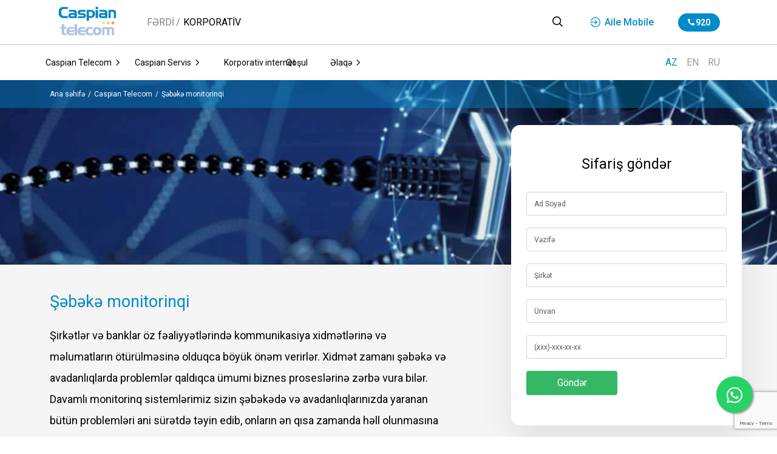

--- FILE ---
content_type: text/html; charset=UTF-8
request_url: https://aile.tv/az/nav/shabaka-monitorinqi
body_size: 26882
content:
<!DOCTYPE html>
<html lang="az">
<head>
    <meta charset="UTF-8"/>
    <meta http-equiv="X-UA-Compatible" content="IE=edge">
    <meta name="viewport" content="width=device-width, initial-scale=1.0, maximum-scale=1.0">
    <link rel="shortcut icon" type="image/ico" href="/favicon.ico"/>

        <meta name="description" content="Şəbəkə monitorinqi">
    <meta name="keywords" content="Ailə TV, Tariflər Kampaniyalar, Cihazlar">
    <link rel="canonical" href="" />
    <meta name="robots" content="index, follow">
    <meta property="og:type" content="article" />
    <meta property="og:title" content="Şəbəkə monitorinqi" />
    <meta property="og:description" content="Şəbəkə monitorinqi" />
    <meta property="og:image" content="https://aile.tvsvg/logo/logo.svg" />
    <meta property="og:url" content="https://aile.tv/az/nav/shabaka-monitorinqi" />
    <meta property="og:site_name" content="Aile TV" />
    <meta name="twitter:title" content="Şəbəkə monitorinqi">
    <meta name="twitter:description" content="Şəbəkə monitorinqi">
    <meta name="twitter:image" content="https://aile.tvsvg/logo/logo.svg">
    <meta name="twitter:site" content="Aile TV">
    <meta name="twitter:creator" content="">
    <meta name="language" content="az">
    <meta name="author" content="Aile TV">
    <meta name="robots" content="index, follow">
    <meta name="keywords" content="tags for website">
    <meta name="description" content="Hər kəsə dəyərli">
    <meta name="facebook-domain-verification" content="tgpgd4a9as2i9u7wbu5d9pcm7wb2e8" />
    <title>Şəbəkə monitorinqi</title>
    <link href="/css/bootstrap5.min.css?v=1638215837" rel="stylesheet">
<link href="https://fonts.googleapis.com/css2?family=Roboto:ital,wght@0,100;0,300;0,400;0,500;0,700;0,900;1,100;1,300;1,400;1,500;1,700;1,900&amp;display=swap" rel="stylesheet">
<link href="/css/select2.min.css?v=1638215837" rel="stylesheet">
<link href="/css/font-awesome.css?v=1638215837" rel="stylesheet">
<link href="/css/main.css?v=1641623961" rel="stylesheet">
<link href="/css/custom.css?v=1639584384" rel="stylesheet">
<link href="/css/whatsapp.css?v=1639845627" rel="stylesheet">
<style>.has-error {
        border-color: red;
        color:red;
        display: flex;
        flex-direction: column;
        justify-content: space-between;
        
        font-size:15px;
    }
    .help-block{
        margin:5px;
        display:none;
    }

    .has-error input {
        border-color: red !important;
    }
    .has-error textarea {
        border-color: red !important;
    }</style>    <meta name="csrf-param" content="_csrf">
<meta name="csrf-token" content="UoQ17gdsybU0DMwRd7AfXFx1y01y6pVjlnMnIqX9sig4zk20NTn6zHs1jmIe5307PR-vIAOSpAelQlcawo3tQw==">
    <!-- Global site tag (gtag.js) - Google Analytics --> 
<script async src="https://www.googletagmanager.com/gtag/js?id=UA-28740697-1"></script> 
<script> 
  window.dataLayer = window.dataLayer || []; 
  function gtag(){dataLayer.push(arguments);} 
  gtag('js', new Date()); 
 
  gtag('config', 'UA-28740697-1'); 
</script>
    <link rel="apple-touch-icon" sizes="57x57" href="/img/favicons/apple-icon-57x57.png">
    <link rel="apple-touch-icon" sizes="60x60" href="/img/favicons/apple-icon-60x60.png">
    <link rel="apple-touch-icon" sizes="72x72" href="/img/favicons/apple-icon-72x72.png">
    <link rel="apple-touch-icon" sizes="76x76" href="/img/favicons/apple-icon-76x76.png">
    <link rel="apple-touch-icon" sizes="114x114" href="/img/favicons/apple-icon-114x114.png">
    <link rel="apple-touch-icon" sizes="120x120" href="/img/favicons/apple-icon-120x120.png">
    <link rel="apple-touch-icon" sizes="144x144" href="/img/favicons/apple-icon-144x144.png">
    <link rel="apple-touch-icon" sizes="152x152" href="/img/favicons/apple-icon-152x152.png">
    <link rel="apple-touch-icon" sizes="180x180" href="/img/favicons/apple-icon-180x180.png">
    <link rel="icon" type="image/png" sizes="192x192" href="/img/favicons/android-icon-192x192.png">
    <link rel="icon" type="image/png" sizes="32x32" href="/img/favicons/favicon-32x32.png">
    <link rel="icon" type="image/png" sizes="96x96" href="/img/favicons/favicon-96x96.png">
    <link rel="icon" type="image/png" sizes="16x16" href="/img/favicons/favicon-16x16.png">
    <link rel="manifest" href="/img/favicons/manifest.json">
    <meta name="msapplication-TileColor" content="#ffffff">
    <meta name="msapplication-TileImage" content="/img/favicons/ms-icon-144x144.png">
    <meta name="theme-color" content="#ffffff">
</head>
<body class="preload c-version">

    <div class="page-wrapper gray-bg">

        <header class="corporate-header">
    <div class="header-top">
        <div class="container">
            <div class="row">
            <div class="col-lg-4 col-md-12 header-top-left-side">
                                    <a href="/az/corporate" class="logo">
                        <img src="/corporate/img/logo/logo.svg" alt="Aile TV">
                    </a>
                    <button class="mobile-menu-btn">
                        <span></span>
                        <span></span>
                        <span></span>
                    </button>
                    <div class="breadcrumb-menu">
                        <a href="/az/index">Fərdi</a>
                        <a href="/az/corporate" class="active">KORPORATİV</a>
                    </div>
                </div>
                <div class="col-lg-8 col-md-12 d-flex align-items-center justify-content-end header-top-right-side">
                    <form action="/search" class="search-panel" method="get">
                        <input type="text" name="query" class="test" id="searchSection" placeholder="Axtar">
                        <span class="btn-icon search-btn">
                                    <div class="open" id="openSearch">
                                        <img src="/svg/icons/search.svg" alt="search">
                                    </div>
                                    <div class="close">
                                        <img src="/svg/icons/close.svg" alt="close">
                                    </div>
                                </span>
                    </form>
                    <a href="" onclick="getMobileOperatingSystem()" target="_blank"  class="link-red c-version">
                        <img src="/svg/icons/enter-c.svg" alt="">
                        <p>Aile Mobile</p>
                    </a>
                    <a href="tel:920" class="btn-red red c-version">
                        <img src="/svg/icons/call-white.svg" alt="">
                        <p>920</p>
                    </a>
                </div>
            </div>
        </div>
    </div>
    <div class="header-bottom">
        <div class="container">
            <div class="row w-100">
                <div class="col-lg-10 col-12 d-flex align-items-center header-nav-col">
                    <div class="menu-mobile-top-side">
                        <div class="nv">
                            <div class="breadcrumb-menu">
                                <a href="/az/index">Fərdi</a>
                                <a href="/az/corporate" class="active">KORPORATİV</a>
                            </div>
                            <div class="link-red c-version">
                                <img src="/svg/icons/enter-c.svg" alt="">
                                <p>Aile Mobile</p>
                            </div>
                        </div>
                        <form class="search-input input-group"  action="/search" >
                            <button>
                                <img src="/svg/icons/gray-search.svg" alt="" />
                            </button>
                            <input type="text" name="query" class="test" id="searchSection" placeholder="Axtar">
                        </form>
                    </div>
                    <ul class="header-nav">
                        
<li class="dropdown-item-nav">
    <a href="/az/nav/caspian-telecom" class="a-item">
        <p>Caspian Telecom</p>
                    <img src="/svg/icons/chevron.svg" alt="">
            </a>
            <div class="dropdown-nav">
            <div class="container">
                <div class="dropdown-i">
                                                                    <a href="/az/nav/haqqimizda-korporativ">Haqqımızda</a>
                                                                    <a href="/az/nav/optik-korporativ-internet">Optik korporativ internet</a>
                                                                    <a href="/az/nav/ayrilmis-xtt-v-ethernet">Ayrılmış xətt və ethernet</a>
                                                                    <a href="/az/nav/virtual-ozl-sbklr">Virtual özəl şəbəkələr</a>
                                                                    <a href="/az/nav/swift">SWIFT</a>
                                                                    <a href="/az/nav/bankomatlarin-qurashdirilmasi">Bankomatların quraşdırılması</a>
                                                                    <a href="/az/nav/shabaka-monitorinqi">Şəbəkə monitorinqi</a>
                                                                    <a href="/az/nav/video-mushahida">Video müşahidə</a>
                                    </div>
                <div class="button-side">
                    <button class="close-btn">
                        <img src="/svg/icons/gray-close.svg" alt="">
                    </button>
                </div>
            </div>
        </div>
    </li>

<li class="dropdown-item-nav">
    <a href="/az/nav/caspian-servis" class="a-item">
        <p>Caspian Servis</p>
                    <img src="/svg/icons/chevron.svg" alt="">
            </a>
            <div class="dropdown-nav">
            <div class="container">
                <div class="dropdown-i">
                                                                    <a href="/az/nav/fo-sbknin-qurulmasi">FO şəbəkənin qurulması</a>
                                                                    <a href="/az/nav/fo-kabellerin-qaynagi">FO kabellerin qaynağı</a>
                                                                    <a href="/az/nav/fo-kabellerin-sonlanmasi">FO kabellerəin sonlanması</a>
                                                                    <a href="/az/nav/fo-kabellrin-monitorinqi">FO kabellərin monitorinqi</a>
                                                                    <a href="/az/nav/avadanliq-qurasdirilmasi">Avadanlıq quraşdırılması</a>
                                                                    <a href="/az/nav/texniki-dstk">Texniki dəstək</a>
                                    </div>
                <div class="button-side">
                    <button class="close-btn">
                        <img src="/svg/icons/gray-close.svg" alt="">
                    </button>
                </div>
            </div>
        </div>
    </li>

<li class="">
    <a href="/az/nav/korporativ-internet" class="a-item">
        <p>Korporativ internet</p>
            </a>
    </li>

<li class="">
    <a href="/az/nav/qosul-2" class="a-item">
        <p>Qoşul</p>
            </a>
    </li>

<li class="dropdown-item-nav">
    <a href="/az/nav/laq-2" class="a-item">
        <p>Əlaqə</p>
                    <img src="/svg/icons/chevron.svg" alt="">
            </a>
            <div class="dropdown-nav">
            <div class="container">
                <div class="dropdown-i">
                                                                    <a href="/az/nav/biz-yazin">Bizə yazın</a>
                                                                    <a href="/az/nav/filiallar-2">Filiallar</a>
                                    </div>
                <div class="button-side">
                    <button class="close-btn">
                        <img src="/svg/icons/gray-close.svg" alt="">
                    </button>
                </div>
            </div>
        </div>
    </li>
                    </ul>
                    <div class="ft">
                        <a href="" class="btn-red c-version">
                            <img src="/svg/icons/call-white.svg" alt="">
                            <p>920</p>
                        </a>
                        <div class="lang-switcher c-version">
                                <a href="/az/nav/shabaka-monitorinqi" class="active">AZ</a>
    <a href="/en/nav/shabaka-monitorinqi" >EN</a>
    <a href="/ru/nav/shabaka-monitorinqi" >RU</a>
                        </div>
                    </div>
                </div>
                <div class="col-lg-2 col-12 d-flex justify-content-end header-nav-col-2">
                    <div class="lang-switcher c-version">
                            <a href="/az/nav/shabaka-monitorinqi" class="active">AZ</a>
    <a href="/en/nav/shabaka-monitorinqi" >EN</a>
    <a href="/ru/nav/shabaka-monitorinqi" >RU</a>
                    </div>
                </div>
            </div>
        </div>
    </div>
</header>
        <style>
 
</style>
    <div class="mini-wallpp-section c-version" style="background-image: url('https://storage.aile.tv/source/1/H2rGWRDcADTB7ZgYl6Pi0J9agNDPQ4-8.png');">
        <div class="container h-100 d-flex flex-column justify-content-center">
            <div class="breadcrumb-menu-m">
                <a href="/az/corporate">Ana səhifə</a>
                                    <a href="#">Caspian Telecom</a>
                                <a href="#">Şəbəkə monitorinqi</a>
            </div>
        </div>
    </div>
    <section class="content-contact">
        <div class="container">
            <div class="row">
                <div class="col-md-8 col-12">
                    <div class="content">
                        <h1>Şəbəkə monitorinqi</h1>
                        <p>Şirkətlər və banklar öz fəaliyyətlərində kommunikasiya xidmətlərinə və məlumatların ötürülməsinə olduqca böyük önəm verirlər. Xidmət zamanı şəbəkə və avadanlıqlarda problemlər qaldıqca ümumi biznes proseslərinə zərbə vura bilər. Davamlı monitorinq sistemlərimiz sizin şəbəkədə və avadanlıqlarınızda yaranan bütün problemləri ani sürətdə təyin edib, onların ən qısa zamanda həll olunmasına imkan yaradır.</p>                    </div>
                </div>
                <div class="col-md-4 col-12 position-relative">
                    <div class="contact-card">
                                                <h5>Sifariş göndər</h5>
                        <form id="device-form" action="/az/nav/shabaka-monitorinqi" method="post">
<input type="hidden" name="_csrf" value="UoQ17gdsybU0DMwRd7AfXFx1y01y6pVjlnMnIqX9sig4zk20NTn6zHs1jmIe5307PR-vIAOSpAelQlcawo3tQw==">                        <div class="row">
                            <div class="input-group">
                                <div class="form-group field-corporateorderform-name required">

<input type="text" id="corporateorderform-name" class="name-input" name="CorporateOrderForm[name]" placeholder="Ad Soyad" aria-required="true">

<div class="help-block"></div>
</div>                            </div>

                            <div class="input-group">
                                <div class="form-group field-corporateorderform-position required">

<input type="text" id="corporateorderform-position" class="position-input" name="CorporateOrderForm[position]" placeholder="Vəzifə" aria-required="true">

<div class="help-block"></div>
</div>                            </div>

                            <div class="input-group">
                                <div class="form-group field-corporateorderform-company required">

<input type="text" id="corporateorderform-company" class="company-input" name="CorporateOrderForm[company]" placeholder="Şirkət" aria-required="true">

<div class="help-block"></div>
</div>                            </div>

                            <div class="input-group">
                                <div class="form-group field-corporateorderform-address required">

<input type="text" id="corporateorderform-address" class="address-input" name="CorporateOrderForm[address]" placeholder="Ünvan" aria-required="true">

<div class="help-block"></div>
</div>                            </div>

                            <div class="input-group">
                                <div class="form-group field-Telefon required">

<input type="text" id="Telefon" class="mask" name="CorporateOrderForm[phone]" placeholder="(xxx)-xxx-xx-xx" data-inputmask="&#039;mask&#039;: &#039;(999) - 999 - 99 - 99&#039;" aria-required="true">

<div class="help-block"></div>
</div>                            </div>
                        </div>
                        <div class="form-group field-corporateorderform-recaptcha">

<input type="hidden" id="corporateorderform-recaptcha" class="form-control" name="CorporateOrderForm[reCaptcha]">

<div class="help-block"></div>
</div>
                        <input type="submit" class="btn-order" value="Göndər">

                        </form>                    </div>
                </div>
            </div>
        </div>
    </section>


        <footer class="c-version">
    
    <a href="https://api.whatsapp.com/send/?phone=994554920920" class="float" target="_blank">
        <i class="fab fa-whatsapp my-float"></i>
    </a>
        <div class="container">
        <div class="footer-top">
            <div class="row">
                <div class="col-md-2 col-12 footer-logo-col">
                    <a href="/az/index" class="logo">
                                                    <img src="/corporate/img/logo/footer-logo.png" alt="" >
                            <img src="/corporate/img/logo/logo.svg" alt="" >
                                            </a>
                                        <div class="d-flex align-items-center">
                        <a href="tel:920" class="btn-red" style='background-color:#008BCB;' >
                            <img src="/svg/icons/call-white.svg" alt="">
                            <p>920</p>
                        </a>
                        <span class="call-centre-span">Çağrı Mərkəzi</span>
                    </div>
                </div>
                <div class="col-md-10 col-12">
                    <div class="part-line">
                        
<div class="part part-w-55">
    <div class="footer-line">
        <h6>Caspian Telecom</h6>
                    <ul>
                                                        <li><a href="/az/nav/haqqimizda-korporativ">Haqqımızda</a></li>
                                                        <li><a href="/az/nav/optik-korporativ-internet">Optik korporativ internet</a></li>
                                                        <li><a href="/az/nav/ayrilmis-xtt-v-ethernet">Ayrılmış xətt və ethernet</a></li>
                                                        <li><a href="/az/nav/virtual-ozl-sbklr">Virtual özəl şəbəkələr</a></li>
                                                        <li><a href="/az/nav/swift">SWIFT</a></li>
                            </ul>
            </div>
</div>

<div class="part part-w-55">
    <div class="footer-line">
        <h6>Caspian Servis</h6>
                    <ul>
                                                        <li><a href="/az/nav/fo-sbknin-qurulmasi">FO şəbəkənin qurulması</a></li>
                                                        <li><a href="/az/nav/fo-kabellerin-qaynagi">FO kabellerin qaynağı</a></li>
                                                        <li><a href="/az/nav/fo-kabellerin-sonlanmasi">FO kabellerəin sonlanması</a></li>
                                                        <li><a href="/az/nav/fo-kabellrin-monitorinqi">FO kabellərin monitorinqi</a></li>
                                                        <li><a href="/az/nav/avadanliq-qurasdirilmasi">Avadanlıq quraşdırılması</a></li>
                                                        <li><a href="/az/nav/texniki-dstk">Texniki dəstək</a></li>
                            </ul>
            </div>
</div>

<div class="part part-w-55">
    <div class="footer-line">
        <h6>Əlaqə</h6>
                    <ul>
                                                        <li><a href="/az/nav/biz-yazin">Bizə yazın</a></li>
                                                        <li><a href="/az/nav/filiallar-2">Filiallar</a></li>
                            </ul>
            </div>
</div>
                        <div class="part">
                            <div class="footer-line">
                                    <div class="line">
        <img src="https://storage.aile.tv/source/1/zft3V_RGXm_qYv5Omb76JsNTBOUddr26.svg" alt=" Bakı şəhəri, Dilarə Əliyeva küç. 251A. AZ1010">
        <span> Bakı şəhəri, Dilarə Əliyeva küç. 251A. AZ1010</span>
    </div>
    <div class="line">
        <img src="https://storage.aile.tv/source/1/TASf1XrVIvDox8tbYBZiPUoVPZRgHNoZ.svg" alt=" (012) 404 10 99">
        <span> (012) 404 10 99</span>
    </div>
    <div class="line">
        <img src="https://storage.aile.tv/source/1/2DzPQW7wrn0aIkLWep3aqmjJOTSB8wSz.svg" alt=" info@aile.tv">
        <span> info@aile.tv</span>
    </div>
                            </div>
                        </div>
                    </div>
                </div>
            </div>
        </div>
                <div class="footer-bottom">
            <div class="row">
                <div class="col-md-6 d-flex align-items-center">
                    <span>Copyright © 2010-2025 Caspian Telecom LLC  All rights reserved.</span>
                </div>
                <div class="col-md-6 social-icons-col">
                    <div class="social-icons">
                            <a href="https://api.whatsapp.com/send/?phone=994554920920" target="_blank" title="Whatsapp">
        <img src="https://storage.aile.tv/source/1/eRum68PR1JdpQipKrMRa3E-6u7cdv-EE.svg" alt="Whatsapp">
    </a>
    <a href="https://www.facebook.com/Aile.TV" target="_blank" title="facebook">
        <img src="https://storage.aile.tv/source/1/l0yafXwTn-oopT527EisgOgf99lqzPK7.svg" alt="facebook">
    </a>
    <a href="https://www.instagram.com/aile.tv" target="_blank" title="Instagram">
        <img src="https://storage.aile.tv/source/1/P0Idg6UOjUEPtNuhMR1ZFVmSTKWmMvRm.svg" alt="Instagram">
    </a>
    <a href="https://www.linkedin.com/company/aile-tv" target="_blank" title="Linkedin">
        <img src="https://storage.aile.tv/source/1/sw-lrisr-nldiyPP9NNnvXySkON5t9Ls.svg" alt="Linkedin">
    </a>
    <a href="https://www.youtube.com/user/chailetv" target="_blank" title="youtube">
        <img src="https://storage.aile.tv/source/1/Ux9nRORbPeh6GY5X7dqSSBple2oEITvQ.svg" alt="youtube">
    </a>
    <a href="https://www.tiktok.com/@aile.tv" target="_blank" title="TikTok">
        <img src="https://storage.aile.tv/source/1/S7Q7YYnwItbJ2aH7bw3ifnSQorfPUUWC.svg" alt="TikTok">
    </a>
    <a href="https://twitter.com/ailetv" target="_blank" title="Twitter X">
        <img src="https://storage.aile.tv/source/1/RzbLxppyXOQRpP0LM0f8w4giSMm7hZ0X.svg" alt="Twitter X">
    </a>
    <a href="https://t.me/AileTV" target="_blank" title="Telegram">
        <img src="https://storage.aile.tv/source/1/9Y61slfhkdec18qR1D_SnJ8vgpproCh6.svg" alt="Telegram">
    </a>
                    </div>
                 
                    <p class="p-item">Copyright © 2010-2025 Caspian Telecom LLC  rights reserved.</p>
                    <a href="tel:920" class="btn-red c-version">
                        <img src="/svg/icons/call-white.svg" alt="">
                        <p>920</p>
                    </a>
                    <span class="call-centre-span">Çağrı Mərkəzi</span>
                </div>
            </div>
        </div>
    </div>
</footer>    </div>

<script src="//www.google.com/recaptcha/api.js?render=6Lc9A7AdAAAAABD_HF0uC7V8DKdBVJXQLxzjGlF2"></script>
<script src="/js/jquery.js?v=1639402582"></script>
<script src="/assets/e4c3e853/yii.js?v=1634543440"></script>
<script src="/assets/e4c3e853/yii.validation.js?v=1634543440"></script>
<script src="/assets/e4c3e853/yii.activeForm.js?v=1634543440"></script>
<script src="/js/bootstrap-bundle.min.js?v=1639402582"></script>
<script src="/js/select2.js?v=1639402582"></script>
<script src="/js/fancy.js?v=1639402582"></script>
<script src="/js/inputmask.js?v=1639402582"></script>
<script src="/js/home-wallp.js?v=1640767491"></script>
<script src="/js/owl.js?v=1639402582"></script>
<script src="/js/app.js?v=1641107040"></script>
<script src="/js/useragent.js?v=1642062111"></script>
<script>jQuery(function ($) {
"use strict";
grecaptcha.ready(function() {
    grecaptcha.execute("6Lc9A7AdAAAAABD_HF0uC7V8DKdBVJXQLxzjGlF2", {action: "homepage"}).then(function(token) {
        jQuery("#" + "corporateorderform-recaptcha").val(token);

        const jsCallback = "";
        if (jsCallback) {
            eval("(" + jsCallback + ")(token)");
        }
    });
});
jQuery('#device-form').yiiActiveForm([{"id":"corporateorderform-name","name":"name","container":".field-corporateorderform-name","input":"#corporateorderform-name","validate":function (attribute, value, messages, deferred, $form) {yii.validation.required(value, messages, {"message":"Ad Soyad boş qoyula bilməz."});}},{"id":"corporateorderform-position","name":"position","container":".field-corporateorderform-position","input":"#corporateorderform-position","validate":function (attribute, value, messages, deferred, $form) {yii.validation.required(value, messages, {"message":"Vəzifə boş qoyula bilməz."});}},{"id":"corporateorderform-company","name":"company","container":".field-corporateorderform-company","input":"#corporateorderform-company","validate":function (attribute, value, messages, deferred, $form) {yii.validation.required(value, messages, {"message":"Şirkət boş qoyula bilməz."});}},{"id":"corporateorderform-address","name":"address","container":".field-corporateorderform-address","input":"#corporateorderform-address","validate":function (attribute, value, messages, deferred, $form) {yii.validation.required(value, messages, {"message":"Ünvan boş qoyula bilməz."});}},{"id":"corporateorderform-phone","name":"phone","container":".field-Telefon","input":"#Telefon","validate":function (attribute, value, messages, deferred, $form) {yii.validation.required(value, messages, {"message":"Phone boş qoyula bilməz."});}}], []);
});</script></body>
</html>


--- FILE ---
content_type: text/html; charset=utf-8
request_url: https://www.google.com/recaptcha/api2/anchor?ar=1&k=6Lc9A7AdAAAAABD_HF0uC7V8DKdBVJXQLxzjGlF2&co=aHR0cHM6Ly9haWxlLnR2OjQ0Mw..&hl=en&v=7gg7H51Q-naNfhmCP3_R47ho&size=invisible&anchor-ms=120000&execute-ms=30000&cb=3f4brgpt3kp4
body_size: 48136
content:
<!DOCTYPE HTML><html dir="ltr" lang="en"><head><meta http-equiv="Content-Type" content="text/html; charset=UTF-8">
<meta http-equiv="X-UA-Compatible" content="IE=edge">
<title>reCAPTCHA</title>
<style type="text/css">
/* cyrillic-ext */
@font-face {
  font-family: 'Roboto';
  font-style: normal;
  font-weight: 400;
  font-stretch: 100%;
  src: url(//fonts.gstatic.com/s/roboto/v48/KFO7CnqEu92Fr1ME7kSn66aGLdTylUAMa3GUBHMdazTgWw.woff2) format('woff2');
  unicode-range: U+0460-052F, U+1C80-1C8A, U+20B4, U+2DE0-2DFF, U+A640-A69F, U+FE2E-FE2F;
}
/* cyrillic */
@font-face {
  font-family: 'Roboto';
  font-style: normal;
  font-weight: 400;
  font-stretch: 100%;
  src: url(//fonts.gstatic.com/s/roboto/v48/KFO7CnqEu92Fr1ME7kSn66aGLdTylUAMa3iUBHMdazTgWw.woff2) format('woff2');
  unicode-range: U+0301, U+0400-045F, U+0490-0491, U+04B0-04B1, U+2116;
}
/* greek-ext */
@font-face {
  font-family: 'Roboto';
  font-style: normal;
  font-weight: 400;
  font-stretch: 100%;
  src: url(//fonts.gstatic.com/s/roboto/v48/KFO7CnqEu92Fr1ME7kSn66aGLdTylUAMa3CUBHMdazTgWw.woff2) format('woff2');
  unicode-range: U+1F00-1FFF;
}
/* greek */
@font-face {
  font-family: 'Roboto';
  font-style: normal;
  font-weight: 400;
  font-stretch: 100%;
  src: url(//fonts.gstatic.com/s/roboto/v48/KFO7CnqEu92Fr1ME7kSn66aGLdTylUAMa3-UBHMdazTgWw.woff2) format('woff2');
  unicode-range: U+0370-0377, U+037A-037F, U+0384-038A, U+038C, U+038E-03A1, U+03A3-03FF;
}
/* math */
@font-face {
  font-family: 'Roboto';
  font-style: normal;
  font-weight: 400;
  font-stretch: 100%;
  src: url(//fonts.gstatic.com/s/roboto/v48/KFO7CnqEu92Fr1ME7kSn66aGLdTylUAMawCUBHMdazTgWw.woff2) format('woff2');
  unicode-range: U+0302-0303, U+0305, U+0307-0308, U+0310, U+0312, U+0315, U+031A, U+0326-0327, U+032C, U+032F-0330, U+0332-0333, U+0338, U+033A, U+0346, U+034D, U+0391-03A1, U+03A3-03A9, U+03B1-03C9, U+03D1, U+03D5-03D6, U+03F0-03F1, U+03F4-03F5, U+2016-2017, U+2034-2038, U+203C, U+2040, U+2043, U+2047, U+2050, U+2057, U+205F, U+2070-2071, U+2074-208E, U+2090-209C, U+20D0-20DC, U+20E1, U+20E5-20EF, U+2100-2112, U+2114-2115, U+2117-2121, U+2123-214F, U+2190, U+2192, U+2194-21AE, U+21B0-21E5, U+21F1-21F2, U+21F4-2211, U+2213-2214, U+2216-22FF, U+2308-230B, U+2310, U+2319, U+231C-2321, U+2336-237A, U+237C, U+2395, U+239B-23B7, U+23D0, U+23DC-23E1, U+2474-2475, U+25AF, U+25B3, U+25B7, U+25BD, U+25C1, U+25CA, U+25CC, U+25FB, U+266D-266F, U+27C0-27FF, U+2900-2AFF, U+2B0E-2B11, U+2B30-2B4C, U+2BFE, U+3030, U+FF5B, U+FF5D, U+1D400-1D7FF, U+1EE00-1EEFF;
}
/* symbols */
@font-face {
  font-family: 'Roboto';
  font-style: normal;
  font-weight: 400;
  font-stretch: 100%;
  src: url(//fonts.gstatic.com/s/roboto/v48/KFO7CnqEu92Fr1ME7kSn66aGLdTylUAMaxKUBHMdazTgWw.woff2) format('woff2');
  unicode-range: U+0001-000C, U+000E-001F, U+007F-009F, U+20DD-20E0, U+20E2-20E4, U+2150-218F, U+2190, U+2192, U+2194-2199, U+21AF, U+21E6-21F0, U+21F3, U+2218-2219, U+2299, U+22C4-22C6, U+2300-243F, U+2440-244A, U+2460-24FF, U+25A0-27BF, U+2800-28FF, U+2921-2922, U+2981, U+29BF, U+29EB, U+2B00-2BFF, U+4DC0-4DFF, U+FFF9-FFFB, U+10140-1018E, U+10190-1019C, U+101A0, U+101D0-101FD, U+102E0-102FB, U+10E60-10E7E, U+1D2C0-1D2D3, U+1D2E0-1D37F, U+1F000-1F0FF, U+1F100-1F1AD, U+1F1E6-1F1FF, U+1F30D-1F30F, U+1F315, U+1F31C, U+1F31E, U+1F320-1F32C, U+1F336, U+1F378, U+1F37D, U+1F382, U+1F393-1F39F, U+1F3A7-1F3A8, U+1F3AC-1F3AF, U+1F3C2, U+1F3C4-1F3C6, U+1F3CA-1F3CE, U+1F3D4-1F3E0, U+1F3ED, U+1F3F1-1F3F3, U+1F3F5-1F3F7, U+1F408, U+1F415, U+1F41F, U+1F426, U+1F43F, U+1F441-1F442, U+1F444, U+1F446-1F449, U+1F44C-1F44E, U+1F453, U+1F46A, U+1F47D, U+1F4A3, U+1F4B0, U+1F4B3, U+1F4B9, U+1F4BB, U+1F4BF, U+1F4C8-1F4CB, U+1F4D6, U+1F4DA, U+1F4DF, U+1F4E3-1F4E6, U+1F4EA-1F4ED, U+1F4F7, U+1F4F9-1F4FB, U+1F4FD-1F4FE, U+1F503, U+1F507-1F50B, U+1F50D, U+1F512-1F513, U+1F53E-1F54A, U+1F54F-1F5FA, U+1F610, U+1F650-1F67F, U+1F687, U+1F68D, U+1F691, U+1F694, U+1F698, U+1F6AD, U+1F6B2, U+1F6B9-1F6BA, U+1F6BC, U+1F6C6-1F6CF, U+1F6D3-1F6D7, U+1F6E0-1F6EA, U+1F6F0-1F6F3, U+1F6F7-1F6FC, U+1F700-1F7FF, U+1F800-1F80B, U+1F810-1F847, U+1F850-1F859, U+1F860-1F887, U+1F890-1F8AD, U+1F8B0-1F8BB, U+1F8C0-1F8C1, U+1F900-1F90B, U+1F93B, U+1F946, U+1F984, U+1F996, U+1F9E9, U+1FA00-1FA6F, U+1FA70-1FA7C, U+1FA80-1FA89, U+1FA8F-1FAC6, U+1FACE-1FADC, U+1FADF-1FAE9, U+1FAF0-1FAF8, U+1FB00-1FBFF;
}
/* vietnamese */
@font-face {
  font-family: 'Roboto';
  font-style: normal;
  font-weight: 400;
  font-stretch: 100%;
  src: url(//fonts.gstatic.com/s/roboto/v48/KFO7CnqEu92Fr1ME7kSn66aGLdTylUAMa3OUBHMdazTgWw.woff2) format('woff2');
  unicode-range: U+0102-0103, U+0110-0111, U+0128-0129, U+0168-0169, U+01A0-01A1, U+01AF-01B0, U+0300-0301, U+0303-0304, U+0308-0309, U+0323, U+0329, U+1EA0-1EF9, U+20AB;
}
/* latin-ext */
@font-face {
  font-family: 'Roboto';
  font-style: normal;
  font-weight: 400;
  font-stretch: 100%;
  src: url(//fonts.gstatic.com/s/roboto/v48/KFO7CnqEu92Fr1ME7kSn66aGLdTylUAMa3KUBHMdazTgWw.woff2) format('woff2');
  unicode-range: U+0100-02BA, U+02BD-02C5, U+02C7-02CC, U+02CE-02D7, U+02DD-02FF, U+0304, U+0308, U+0329, U+1D00-1DBF, U+1E00-1E9F, U+1EF2-1EFF, U+2020, U+20A0-20AB, U+20AD-20C0, U+2113, U+2C60-2C7F, U+A720-A7FF;
}
/* latin */
@font-face {
  font-family: 'Roboto';
  font-style: normal;
  font-weight: 400;
  font-stretch: 100%;
  src: url(//fonts.gstatic.com/s/roboto/v48/KFO7CnqEu92Fr1ME7kSn66aGLdTylUAMa3yUBHMdazQ.woff2) format('woff2');
  unicode-range: U+0000-00FF, U+0131, U+0152-0153, U+02BB-02BC, U+02C6, U+02DA, U+02DC, U+0304, U+0308, U+0329, U+2000-206F, U+20AC, U+2122, U+2191, U+2193, U+2212, U+2215, U+FEFF, U+FFFD;
}
/* cyrillic-ext */
@font-face {
  font-family: 'Roboto';
  font-style: normal;
  font-weight: 500;
  font-stretch: 100%;
  src: url(//fonts.gstatic.com/s/roboto/v48/KFO7CnqEu92Fr1ME7kSn66aGLdTylUAMa3GUBHMdazTgWw.woff2) format('woff2');
  unicode-range: U+0460-052F, U+1C80-1C8A, U+20B4, U+2DE0-2DFF, U+A640-A69F, U+FE2E-FE2F;
}
/* cyrillic */
@font-face {
  font-family: 'Roboto';
  font-style: normal;
  font-weight: 500;
  font-stretch: 100%;
  src: url(//fonts.gstatic.com/s/roboto/v48/KFO7CnqEu92Fr1ME7kSn66aGLdTylUAMa3iUBHMdazTgWw.woff2) format('woff2');
  unicode-range: U+0301, U+0400-045F, U+0490-0491, U+04B0-04B1, U+2116;
}
/* greek-ext */
@font-face {
  font-family: 'Roboto';
  font-style: normal;
  font-weight: 500;
  font-stretch: 100%;
  src: url(//fonts.gstatic.com/s/roboto/v48/KFO7CnqEu92Fr1ME7kSn66aGLdTylUAMa3CUBHMdazTgWw.woff2) format('woff2');
  unicode-range: U+1F00-1FFF;
}
/* greek */
@font-face {
  font-family: 'Roboto';
  font-style: normal;
  font-weight: 500;
  font-stretch: 100%;
  src: url(//fonts.gstatic.com/s/roboto/v48/KFO7CnqEu92Fr1ME7kSn66aGLdTylUAMa3-UBHMdazTgWw.woff2) format('woff2');
  unicode-range: U+0370-0377, U+037A-037F, U+0384-038A, U+038C, U+038E-03A1, U+03A3-03FF;
}
/* math */
@font-face {
  font-family: 'Roboto';
  font-style: normal;
  font-weight: 500;
  font-stretch: 100%;
  src: url(//fonts.gstatic.com/s/roboto/v48/KFO7CnqEu92Fr1ME7kSn66aGLdTylUAMawCUBHMdazTgWw.woff2) format('woff2');
  unicode-range: U+0302-0303, U+0305, U+0307-0308, U+0310, U+0312, U+0315, U+031A, U+0326-0327, U+032C, U+032F-0330, U+0332-0333, U+0338, U+033A, U+0346, U+034D, U+0391-03A1, U+03A3-03A9, U+03B1-03C9, U+03D1, U+03D5-03D6, U+03F0-03F1, U+03F4-03F5, U+2016-2017, U+2034-2038, U+203C, U+2040, U+2043, U+2047, U+2050, U+2057, U+205F, U+2070-2071, U+2074-208E, U+2090-209C, U+20D0-20DC, U+20E1, U+20E5-20EF, U+2100-2112, U+2114-2115, U+2117-2121, U+2123-214F, U+2190, U+2192, U+2194-21AE, U+21B0-21E5, U+21F1-21F2, U+21F4-2211, U+2213-2214, U+2216-22FF, U+2308-230B, U+2310, U+2319, U+231C-2321, U+2336-237A, U+237C, U+2395, U+239B-23B7, U+23D0, U+23DC-23E1, U+2474-2475, U+25AF, U+25B3, U+25B7, U+25BD, U+25C1, U+25CA, U+25CC, U+25FB, U+266D-266F, U+27C0-27FF, U+2900-2AFF, U+2B0E-2B11, U+2B30-2B4C, U+2BFE, U+3030, U+FF5B, U+FF5D, U+1D400-1D7FF, U+1EE00-1EEFF;
}
/* symbols */
@font-face {
  font-family: 'Roboto';
  font-style: normal;
  font-weight: 500;
  font-stretch: 100%;
  src: url(//fonts.gstatic.com/s/roboto/v48/KFO7CnqEu92Fr1ME7kSn66aGLdTylUAMaxKUBHMdazTgWw.woff2) format('woff2');
  unicode-range: U+0001-000C, U+000E-001F, U+007F-009F, U+20DD-20E0, U+20E2-20E4, U+2150-218F, U+2190, U+2192, U+2194-2199, U+21AF, U+21E6-21F0, U+21F3, U+2218-2219, U+2299, U+22C4-22C6, U+2300-243F, U+2440-244A, U+2460-24FF, U+25A0-27BF, U+2800-28FF, U+2921-2922, U+2981, U+29BF, U+29EB, U+2B00-2BFF, U+4DC0-4DFF, U+FFF9-FFFB, U+10140-1018E, U+10190-1019C, U+101A0, U+101D0-101FD, U+102E0-102FB, U+10E60-10E7E, U+1D2C0-1D2D3, U+1D2E0-1D37F, U+1F000-1F0FF, U+1F100-1F1AD, U+1F1E6-1F1FF, U+1F30D-1F30F, U+1F315, U+1F31C, U+1F31E, U+1F320-1F32C, U+1F336, U+1F378, U+1F37D, U+1F382, U+1F393-1F39F, U+1F3A7-1F3A8, U+1F3AC-1F3AF, U+1F3C2, U+1F3C4-1F3C6, U+1F3CA-1F3CE, U+1F3D4-1F3E0, U+1F3ED, U+1F3F1-1F3F3, U+1F3F5-1F3F7, U+1F408, U+1F415, U+1F41F, U+1F426, U+1F43F, U+1F441-1F442, U+1F444, U+1F446-1F449, U+1F44C-1F44E, U+1F453, U+1F46A, U+1F47D, U+1F4A3, U+1F4B0, U+1F4B3, U+1F4B9, U+1F4BB, U+1F4BF, U+1F4C8-1F4CB, U+1F4D6, U+1F4DA, U+1F4DF, U+1F4E3-1F4E6, U+1F4EA-1F4ED, U+1F4F7, U+1F4F9-1F4FB, U+1F4FD-1F4FE, U+1F503, U+1F507-1F50B, U+1F50D, U+1F512-1F513, U+1F53E-1F54A, U+1F54F-1F5FA, U+1F610, U+1F650-1F67F, U+1F687, U+1F68D, U+1F691, U+1F694, U+1F698, U+1F6AD, U+1F6B2, U+1F6B9-1F6BA, U+1F6BC, U+1F6C6-1F6CF, U+1F6D3-1F6D7, U+1F6E0-1F6EA, U+1F6F0-1F6F3, U+1F6F7-1F6FC, U+1F700-1F7FF, U+1F800-1F80B, U+1F810-1F847, U+1F850-1F859, U+1F860-1F887, U+1F890-1F8AD, U+1F8B0-1F8BB, U+1F8C0-1F8C1, U+1F900-1F90B, U+1F93B, U+1F946, U+1F984, U+1F996, U+1F9E9, U+1FA00-1FA6F, U+1FA70-1FA7C, U+1FA80-1FA89, U+1FA8F-1FAC6, U+1FACE-1FADC, U+1FADF-1FAE9, U+1FAF0-1FAF8, U+1FB00-1FBFF;
}
/* vietnamese */
@font-face {
  font-family: 'Roboto';
  font-style: normal;
  font-weight: 500;
  font-stretch: 100%;
  src: url(//fonts.gstatic.com/s/roboto/v48/KFO7CnqEu92Fr1ME7kSn66aGLdTylUAMa3OUBHMdazTgWw.woff2) format('woff2');
  unicode-range: U+0102-0103, U+0110-0111, U+0128-0129, U+0168-0169, U+01A0-01A1, U+01AF-01B0, U+0300-0301, U+0303-0304, U+0308-0309, U+0323, U+0329, U+1EA0-1EF9, U+20AB;
}
/* latin-ext */
@font-face {
  font-family: 'Roboto';
  font-style: normal;
  font-weight: 500;
  font-stretch: 100%;
  src: url(//fonts.gstatic.com/s/roboto/v48/KFO7CnqEu92Fr1ME7kSn66aGLdTylUAMa3KUBHMdazTgWw.woff2) format('woff2');
  unicode-range: U+0100-02BA, U+02BD-02C5, U+02C7-02CC, U+02CE-02D7, U+02DD-02FF, U+0304, U+0308, U+0329, U+1D00-1DBF, U+1E00-1E9F, U+1EF2-1EFF, U+2020, U+20A0-20AB, U+20AD-20C0, U+2113, U+2C60-2C7F, U+A720-A7FF;
}
/* latin */
@font-face {
  font-family: 'Roboto';
  font-style: normal;
  font-weight: 500;
  font-stretch: 100%;
  src: url(//fonts.gstatic.com/s/roboto/v48/KFO7CnqEu92Fr1ME7kSn66aGLdTylUAMa3yUBHMdazQ.woff2) format('woff2');
  unicode-range: U+0000-00FF, U+0131, U+0152-0153, U+02BB-02BC, U+02C6, U+02DA, U+02DC, U+0304, U+0308, U+0329, U+2000-206F, U+20AC, U+2122, U+2191, U+2193, U+2212, U+2215, U+FEFF, U+FFFD;
}
/* cyrillic-ext */
@font-face {
  font-family: 'Roboto';
  font-style: normal;
  font-weight: 900;
  font-stretch: 100%;
  src: url(//fonts.gstatic.com/s/roboto/v48/KFO7CnqEu92Fr1ME7kSn66aGLdTylUAMa3GUBHMdazTgWw.woff2) format('woff2');
  unicode-range: U+0460-052F, U+1C80-1C8A, U+20B4, U+2DE0-2DFF, U+A640-A69F, U+FE2E-FE2F;
}
/* cyrillic */
@font-face {
  font-family: 'Roboto';
  font-style: normal;
  font-weight: 900;
  font-stretch: 100%;
  src: url(//fonts.gstatic.com/s/roboto/v48/KFO7CnqEu92Fr1ME7kSn66aGLdTylUAMa3iUBHMdazTgWw.woff2) format('woff2');
  unicode-range: U+0301, U+0400-045F, U+0490-0491, U+04B0-04B1, U+2116;
}
/* greek-ext */
@font-face {
  font-family: 'Roboto';
  font-style: normal;
  font-weight: 900;
  font-stretch: 100%;
  src: url(//fonts.gstatic.com/s/roboto/v48/KFO7CnqEu92Fr1ME7kSn66aGLdTylUAMa3CUBHMdazTgWw.woff2) format('woff2');
  unicode-range: U+1F00-1FFF;
}
/* greek */
@font-face {
  font-family: 'Roboto';
  font-style: normal;
  font-weight: 900;
  font-stretch: 100%;
  src: url(//fonts.gstatic.com/s/roboto/v48/KFO7CnqEu92Fr1ME7kSn66aGLdTylUAMa3-UBHMdazTgWw.woff2) format('woff2');
  unicode-range: U+0370-0377, U+037A-037F, U+0384-038A, U+038C, U+038E-03A1, U+03A3-03FF;
}
/* math */
@font-face {
  font-family: 'Roboto';
  font-style: normal;
  font-weight: 900;
  font-stretch: 100%;
  src: url(//fonts.gstatic.com/s/roboto/v48/KFO7CnqEu92Fr1ME7kSn66aGLdTylUAMawCUBHMdazTgWw.woff2) format('woff2');
  unicode-range: U+0302-0303, U+0305, U+0307-0308, U+0310, U+0312, U+0315, U+031A, U+0326-0327, U+032C, U+032F-0330, U+0332-0333, U+0338, U+033A, U+0346, U+034D, U+0391-03A1, U+03A3-03A9, U+03B1-03C9, U+03D1, U+03D5-03D6, U+03F0-03F1, U+03F4-03F5, U+2016-2017, U+2034-2038, U+203C, U+2040, U+2043, U+2047, U+2050, U+2057, U+205F, U+2070-2071, U+2074-208E, U+2090-209C, U+20D0-20DC, U+20E1, U+20E5-20EF, U+2100-2112, U+2114-2115, U+2117-2121, U+2123-214F, U+2190, U+2192, U+2194-21AE, U+21B0-21E5, U+21F1-21F2, U+21F4-2211, U+2213-2214, U+2216-22FF, U+2308-230B, U+2310, U+2319, U+231C-2321, U+2336-237A, U+237C, U+2395, U+239B-23B7, U+23D0, U+23DC-23E1, U+2474-2475, U+25AF, U+25B3, U+25B7, U+25BD, U+25C1, U+25CA, U+25CC, U+25FB, U+266D-266F, U+27C0-27FF, U+2900-2AFF, U+2B0E-2B11, U+2B30-2B4C, U+2BFE, U+3030, U+FF5B, U+FF5D, U+1D400-1D7FF, U+1EE00-1EEFF;
}
/* symbols */
@font-face {
  font-family: 'Roboto';
  font-style: normal;
  font-weight: 900;
  font-stretch: 100%;
  src: url(//fonts.gstatic.com/s/roboto/v48/KFO7CnqEu92Fr1ME7kSn66aGLdTylUAMaxKUBHMdazTgWw.woff2) format('woff2');
  unicode-range: U+0001-000C, U+000E-001F, U+007F-009F, U+20DD-20E0, U+20E2-20E4, U+2150-218F, U+2190, U+2192, U+2194-2199, U+21AF, U+21E6-21F0, U+21F3, U+2218-2219, U+2299, U+22C4-22C6, U+2300-243F, U+2440-244A, U+2460-24FF, U+25A0-27BF, U+2800-28FF, U+2921-2922, U+2981, U+29BF, U+29EB, U+2B00-2BFF, U+4DC0-4DFF, U+FFF9-FFFB, U+10140-1018E, U+10190-1019C, U+101A0, U+101D0-101FD, U+102E0-102FB, U+10E60-10E7E, U+1D2C0-1D2D3, U+1D2E0-1D37F, U+1F000-1F0FF, U+1F100-1F1AD, U+1F1E6-1F1FF, U+1F30D-1F30F, U+1F315, U+1F31C, U+1F31E, U+1F320-1F32C, U+1F336, U+1F378, U+1F37D, U+1F382, U+1F393-1F39F, U+1F3A7-1F3A8, U+1F3AC-1F3AF, U+1F3C2, U+1F3C4-1F3C6, U+1F3CA-1F3CE, U+1F3D4-1F3E0, U+1F3ED, U+1F3F1-1F3F3, U+1F3F5-1F3F7, U+1F408, U+1F415, U+1F41F, U+1F426, U+1F43F, U+1F441-1F442, U+1F444, U+1F446-1F449, U+1F44C-1F44E, U+1F453, U+1F46A, U+1F47D, U+1F4A3, U+1F4B0, U+1F4B3, U+1F4B9, U+1F4BB, U+1F4BF, U+1F4C8-1F4CB, U+1F4D6, U+1F4DA, U+1F4DF, U+1F4E3-1F4E6, U+1F4EA-1F4ED, U+1F4F7, U+1F4F9-1F4FB, U+1F4FD-1F4FE, U+1F503, U+1F507-1F50B, U+1F50D, U+1F512-1F513, U+1F53E-1F54A, U+1F54F-1F5FA, U+1F610, U+1F650-1F67F, U+1F687, U+1F68D, U+1F691, U+1F694, U+1F698, U+1F6AD, U+1F6B2, U+1F6B9-1F6BA, U+1F6BC, U+1F6C6-1F6CF, U+1F6D3-1F6D7, U+1F6E0-1F6EA, U+1F6F0-1F6F3, U+1F6F7-1F6FC, U+1F700-1F7FF, U+1F800-1F80B, U+1F810-1F847, U+1F850-1F859, U+1F860-1F887, U+1F890-1F8AD, U+1F8B0-1F8BB, U+1F8C0-1F8C1, U+1F900-1F90B, U+1F93B, U+1F946, U+1F984, U+1F996, U+1F9E9, U+1FA00-1FA6F, U+1FA70-1FA7C, U+1FA80-1FA89, U+1FA8F-1FAC6, U+1FACE-1FADC, U+1FADF-1FAE9, U+1FAF0-1FAF8, U+1FB00-1FBFF;
}
/* vietnamese */
@font-face {
  font-family: 'Roboto';
  font-style: normal;
  font-weight: 900;
  font-stretch: 100%;
  src: url(//fonts.gstatic.com/s/roboto/v48/KFO7CnqEu92Fr1ME7kSn66aGLdTylUAMa3OUBHMdazTgWw.woff2) format('woff2');
  unicode-range: U+0102-0103, U+0110-0111, U+0128-0129, U+0168-0169, U+01A0-01A1, U+01AF-01B0, U+0300-0301, U+0303-0304, U+0308-0309, U+0323, U+0329, U+1EA0-1EF9, U+20AB;
}
/* latin-ext */
@font-face {
  font-family: 'Roboto';
  font-style: normal;
  font-weight: 900;
  font-stretch: 100%;
  src: url(//fonts.gstatic.com/s/roboto/v48/KFO7CnqEu92Fr1ME7kSn66aGLdTylUAMa3KUBHMdazTgWw.woff2) format('woff2');
  unicode-range: U+0100-02BA, U+02BD-02C5, U+02C7-02CC, U+02CE-02D7, U+02DD-02FF, U+0304, U+0308, U+0329, U+1D00-1DBF, U+1E00-1E9F, U+1EF2-1EFF, U+2020, U+20A0-20AB, U+20AD-20C0, U+2113, U+2C60-2C7F, U+A720-A7FF;
}
/* latin */
@font-face {
  font-family: 'Roboto';
  font-style: normal;
  font-weight: 900;
  font-stretch: 100%;
  src: url(//fonts.gstatic.com/s/roboto/v48/KFO7CnqEu92Fr1ME7kSn66aGLdTylUAMa3yUBHMdazQ.woff2) format('woff2');
  unicode-range: U+0000-00FF, U+0131, U+0152-0153, U+02BB-02BC, U+02C6, U+02DA, U+02DC, U+0304, U+0308, U+0329, U+2000-206F, U+20AC, U+2122, U+2191, U+2193, U+2212, U+2215, U+FEFF, U+FFFD;
}

</style>
<link rel="stylesheet" type="text/css" href="https://www.gstatic.com/recaptcha/releases/7gg7H51Q-naNfhmCP3_R47ho/styles__ltr.css">
<script nonce="X0_6HYcNedKjqDpAB27Ywg" type="text/javascript">window['__recaptcha_api'] = 'https://www.google.com/recaptcha/api2/';</script>
<script type="text/javascript" src="https://www.gstatic.com/recaptcha/releases/7gg7H51Q-naNfhmCP3_R47ho/recaptcha__en.js" nonce="X0_6HYcNedKjqDpAB27Ywg">
      
    </script></head>
<body><div id="rc-anchor-alert" class="rc-anchor-alert"></div>
<input type="hidden" id="recaptcha-token" value="[base64]">
<script type="text/javascript" nonce="X0_6HYcNedKjqDpAB27Ywg">
      recaptcha.anchor.Main.init("[\x22ainput\x22,[\x22bgdata\x22,\x22\x22,\[base64]/[base64]/UltIKytdPWE6KGE8MjA0OD9SW0grK109YT4+NnwxOTI6KChhJjY0NTEyKT09NTUyOTYmJnErMTxoLmxlbmd0aCYmKGguY2hhckNvZGVBdChxKzEpJjY0NTEyKT09NTYzMjA/[base64]/MjU1OlI/[base64]/[base64]/[base64]/[base64]/[base64]/[base64]/[base64]/[base64]/[base64]/[base64]\x22,\[base64]\\u003d\x22,\x22AcOiJzAcCGUnQsOZOQYWegPDtntrw5lUcwdfTcOQU33Cs3J3w6B7w5xfaHpMw5DCgMKgUW5owpl2w5Vxw4LDggPDvVvDk8KoZgrCkU/Ck8OyKcKiw5IGRsKrHRPDosKkw4HDkmDDtGXDp186wrrCm2XDksOXb8OZUidvEmfCqsKDwoJcw6psw5tyw4zDtsKMWMKyfsK8wqliezF0S8O2REgowqM/NFAJwqEtwrJkdj0ABTlrwqXDtirDkWjDq8OjwqIgw4nCux7DmsOtdHvDpU5gwpbCvjVuSy3Diwdjw7jDtmIGwpfCtcOBw5vDow/CngjCm3RSZgQ4w6/CgSYTwrrCj8O/worDiU8+wq85LxXCgzJ4wqfDucOVPjHCn8OdSBPCjzzCosOow7TCjsKUwrLDscOiRnDCiMKiFjUkAMKwwrTDlx0CXXouecKVD8KfRmHChkHCuMOPcx/CisKzPcOHa8KWwrJBPMOlaMO9LyF6N8K8wrBEf1rDocOya8OuC8O1aFPDh8OYw6HChcOAPHbDkTNDw7YDw7PDkcK6w4JPwqhGw4nCk8Okwo8rw7ovw6kFw7LCi8KkwpXDnQLChcO5PzPDq1rCoBTDgjXCjsOOMsOeAcOCw7XCtMKAbx7ChMO4w7AYRH/ChcOIXsKXJ8OjdcOsYHLCjRbDuyHDozEcHlIFcnMaw64Kw5XClxbDjcKmQnMmNBvDh8K6w4Mkw4dWcT7CuMO9wqDDp8OGw73CuCrDvMOdw48NwqTDqMKQw4p2AR/[base64]/CqcK7w4xXwrsHLcKvB3fCnMKrw5/Cp8O5wpQFOsKkYynCnsKmwpnDuXhPBcKAIhDDvGbCtcOVJnsww716DcO7wq3ClmN7PCgywrjCuDDDvMK2w73CuD/[base64]/DkMKFw4/CsQ8jHGguw68Qw4PCpElNIlXCl1XDhcKBw5rDjjjCtcOpCWPDiMKEGzDDosORw6UsVMOow5TCvWPDscOlAsKeWMOYwpvDiX/ClMK6dsOlw4TDoCFpw6J+XsO/wpPDuWovwqwIw7jCjB/DkjEyw6DCo0HDpCsRPsKgICPDuGpIAMKDHkMOMMK2IMKoYDHCoy7DpcO5Y2F2w7lqwo9dKcKew6HCqsKdaFTCpsOuw4Aaw5kQwoZddS3Cq8KgwrASwo/[base64]/wr5xw6fCtR3DunDDgMKAw7fCocKRfhfDksKaUU1Jw7rCgh0Mwr87RHBww5DDksKUw7HDqcK7IcKVwrjCn8KkRcOPaMKzPcKVwq1/FsOlOcOIL8O/HmPDrVfCjmzDocONGBzDosKVIEvDqcOVNsKJDcK4GsO7wpDDrGXDo8Kowqc1CMKGWsOuBmIiTsO5w4PClMKlw78VwqHCriLChMOtISzCm8KYUVlFwq7CncObwrwewrzDgSnCpMOXwrxkwp/[base64]/ChsOVX8K7FmfDlMOcw6LDscOaAcK4RSjDpxFqX8KHI1BGw6vDq37DjsOxwqtKNTc9w4wmw4zCmsOywq/DocKXw5oReMOAw7NMwqHDusOQOcKCwpctYXjCuAjCk8OJwqzDhS8lwo9FfMOiwoDDoMKlccODw4paw6/[base64]/[base64]/[base64]/DsBIGw58+Oi41PnYELsKMT2xnw68xw7fDsi93bVfCljTCkMOmcQFWwpQtwrl/[base64]/w4bCn0ArNWgsZxBuDsKtFW8wSBtiIivDo27DqkJnw6rDmg80OMOdw54Rwp7CkBvDnzzDmsKFwrd5CXcoRMO6YTTCosOrLi3DncOzw5FvwqwMIMOuw7JEX8OyTgZRWMO0wpjDtT99w4zCvg7Dr0fCt2/ChsOBwqp8w7LCk1jDoSZqw4g6wp7DgsOAwqwQRH/DusKuSTNVXV9Qw612O0/[base64]/TsKRw7HDm8O9SsOTBcOrJzkID8Oqw4DDlwcqw6rDnktuw75cw6PCsGRkQsOaDMOPXMOhXMO5w6MfMcOCDALDscOOEMOgw6cHbB7DncKWw4nCvz/[base64]/UcOdEQgYwpR0wo9dMgzDjsKhKVRfwr7DkCPCkBLCi2XCkhTDpsOLw69swqxdw5BEQDTCqG7DqCfDmsO0KS0jU8KpfW8SEVnDlVdtTgTCjiNKXMO4w55OBDFKVQ7DlMKzJGREwpnDug7DmMKWw7I2CW/[base64]/VSs+wqMvNz/DlUsxNFJ4w5DCi8K7wqN0wrfDl8KjVRvCr3/CscKJD8Kvw7nChWjCusOrOcOlI8O7YF9Rw6YCZMKeAcOzMcKXw5rDnyjCssKXwpEcG8OCA3/DvURtwrsdFsOkKj54RcOSwrZzaV/[base64]/CiB5+wrTCvMKzG8K/w4pOw5rDiRw3w4DCqMO5c8KlOcKuw6jDrcKkQMO3w61ww7bDh8OUXC4Bw6nCg2Vxw5JtKmpDwq/DvyrCp0LDmsOmYkDCusOvbVlDKTgLwoE8dS04cMOseXNSEXcHKRZ9MMOaKMKvEMKhLcK4wpA7AMKZM8OVLnHDj8OBWgrCo23Cn8O1XcObDDhEcMO7XjTCusKZfcOrw7coZsO7VFjCsF03XsK7wrvDlk/Dh8KIEy8iJwjCnS97w4oEOcKaw4nDoCtUwrEGwp/DvwTCqUrCiULDrcKcw5xsZMKtIMK4w4F8wr7DnAzDpMK0w7DDtsOSJMKwcMOjDRAZwrLCujvCqxbDrGx7w593w4XCjMORw513PcKwVcO1w4nDocKUeMKDw77CoFbCqnjDvjnDmGtzw68AcsKqw691VAkqwr/DsHVvQjbDpQXChMOUREtbw4zCgA7DuW5qw6QGwrrDjMO3w6d9QcK6f8KvdMO6wrslwrbDhEAJNMK8CcK7wovClsKzwq3DocKAacOqw6rCpMOQw6vCisOlw6gDwqN/UWEUBsKrwpnDp8KrGgpwFUcCw6AwRx7CqcOjYcOpw4zCvcK0w77DksOFQMOCGVHCpsKUHMOuGAHDtsKzw5lywrnDl8KKw6DDpwDDllfDmcK6GijDhVjClAx/wonDocOjw4wQw63CicKVMcOiw77ClcK3wqFva8Ksw5nDtAXDm0TCrj7DkgPCocOsV8KEw5vDo8OAwqbDpcOpw4DDq1rCvMOJIcOdaRLDjsOgN8OdwpUfL10JAsO+QcO5V1M8KljDpMKGw5DCkMOow4Nzw4kCanLCh37DklbDh8O8wobDh1sqw75jTQoSw7rDih/DtydGI1DDvz18worDmSPCnMKDwqzCqB/Cg8Oxw4FGw58ywpBrwqPDicOvw7zCuSFlPD1zUDcLwoXDpsOZwoDChMOiw5vDulnCkTkucyVZLMKUK1PDhDERw4/CjsKFDcOvwp9EOcKhwpfCt8KNwqwjwozDvcOtw5bCrsKMFcKkPz7DmsKaw4bCohjDrynDlMKEwrLDpyF2wqUyw7BYwr/DksK4UAVFHizDl8K/EwjCpcKww77DrD4ow6fDu3zDlsKCwpTCvVDCiBsdLnouwq3Dh0DCnWVuS8OxwoMnPxzDkg8tYsKjw5rDnmVUwpvClcO2VyDCj0bCscKGZcOcSk/DrcKeFR06ZlJeQXYOw5DCpgDCiGx/[base64]/[base64]/DrMOVw7Mhw6EiDE7CtMOGWcOjw4kEJMKAw6lVRy/DgcOLUcOsQMO3ZS3DgGXCjCXCtUfCg8KkGcKZKsOOE2/DqD7DowLDiMOAwo/CpsKSw74fT8OSw7NHMCDDrVXCuDvCjE7DoAg1dULDgMONw4nDu8Klwp7Cgz9FS3LCrVdWecKFw5XCtMKHwqnCpCDDsRgeWFUDKnJlVEzDgU7DisKUwqTCkMKoJMO/wprDgsOzc0LDukzDgS3DlcOaeMKcwrrDoMOmwrPDpMKFO2ZWwooOw4bDl0t5w6TCi8KRw5Viw6d8wpzCvMKmQCTDv0rDg8OywqkTw4RNScKCwobCkXbDlcO4w7XDhMK+UhzDtMOyw5DDtynCpMK6XHDCqFIdw5TDoMOnwp0hAMOdw4HCjXpvw65/w5vCs8KZd8OIBCnCk8O2XlnDqj0zwqzCu143wr1pw6MtdXHCgEptw4xOwos3wpE5wrtTwpIgJ1zCjGrCsMKHw4fCt8Ktw58Cw5pjwoliwrnCucOPJDIzwrJhwoorwrbDkRPDlMO3JMOYNXDDgGl/XMKeU1BYDsKmwo/DuQTChzcPw6Zzwq7DjsKtwpgVQ8KZw5Nvw5FDNTgCw5Z1ACEaw6rDijTDhsKAOsOFH8OzL28veSxxwo/CtsOPwplsdcOWwocTw6AVw5PCjMOaHClIInzCmsOCw4LDkHvCt8O1VsKMGcOhfh3CrcK+asOYGMK2TAXDkRwUdF7CjcOLNcK4w57Dk8K4MsOow5Upw6IQwpzDpRpZRzzDoT/CvGIWGcOmJsOQDMKLGsOtC8Kwwr13w57Dv3LDjcKNasOQwpTCi1/Ct8Osw5MIdmgPw5w/wpvDhjLCrxLDgRU3T8OUDMOXw4IAI8Kgw7s/[base64]/CuMOVCsKtU2geJULDt8KKw7MPPiHCiMOZwoPDjMKDw6ZlN8K5wrcYV8KsHsODVsOqw4zDnsKcDVjCmxNcDVYzwoN6SsKWeCleaMOKwq/[base64]/DiTlPw5ALw67CsMO/DcKRw5ktd8KBw7bDv0XCi2RnZXl/[base64]/[base64]/woHDmsOIw6oDwqYAU2Mwdn3CpQbDoyfDhVfCmsKhNcKkwrzDiDfCslIDw7YGK8KsFU7CssKew5LCr8KVMsK3Qgd8wpVTwowCw41VwoUdZcKEFCUXJDQ/SMOKFhzCqsKyw6tlwpPCqwtow6gpwqErwrNYS2BnFl4RDcOxZwHCnCrDo8KEeXZowqHDucKkw5IHwpTDg1YjYSw1wrDDisKBScOjOMObwrVsCW/DuRXColQqwrRkO8OVw4jDjsOHdsK/WCfClMOjZcOPecKHPUXDrMOqw6LChlvDlSFJw5UwQsOuw50Ww6/Dg8K0JA7CjcO+w4MiNgF/w7A0fjBdw4NncsOawrzDhsOoWxVoDBjDj8Odw4HCkVfDrsOYXMKKdXnDrsKZVH7CiBIRCAkzGMK9wpvDtMOywpLDrG5BKcOyNQ3CtUkyw5Zrw7/CmcONDAdKZ8KOYMOsKhHDnQvCvsOtKXUvbUc4w5fDnF7CkSXCpE3Dp8KgJsKZLMObwpLCm8OLTyd4wpjDjMKMNSYxw7zDgMOiw4rCqMKoaMOmRXxbwrg4wqk/w5bDksKOwo9SHFjCuMORw5JgUHAHw5sHdsKGSCTDmVR5fDVGw4VJU8OLQMKQw6sRw4BeF8KTRy5swpBnwo/DicKTeWpiw5fDgsKqwr/[base64]/wrBHNgLDiR9TFMKzbD3CqB7Dp8ORwrYVUcKZY8KawrZuwro3w4jDpTlDw7Qowq5yE8OSKF0pw7XCkcKRNRXDi8O7w4wowrhKwrIicF3Ci0vDo2jCl1shNVpbZcKVEcK4w7skFh3Dr8KRw6/Cj8KVD0nDhhLDlMOmDsORYRbCucKkwp5VwrxgwpfDhkQPwrnCjT/ClsKAwo1ANTd7w5QuwpzDq8OtZznDmR3CvMKoScOsFW9IwovCpybCpwYFXcOcw45rQsO2VHR7wo8wVcOgYMKXKsOBB24LwoN4wo3DpMOQwoLDr8OYwrRIwrnDp8K+ecOxXsKUI0XCpTrDrHPDhCs6w5XDqMKNw78FwpfDuMK3AMOhwoBIw6nCqMK/w4vDssKMwrfDpHTCtHfDlFdPd8KXNsOaKRBrwpcPwp9fwrvDj8OiKFrDrUk5HMKgICHDtEMWGMO/w5rChsKjwq7Cg8OWBkPDvsKnw4QHw4/DokXDqysUwq7DqG0kwoXCqcOLf8KdwrvDv8KcPzQdwrfCrEo6csO8wpsXTsOuw5QFR1NqJcOHccK2Si7DmDZ0wqF/[base64]/QsKIdnR1w6gLwp3CrMO9w4BCwqYpwpYWQHbDocKfwpzDmcKqwrA5fcOIw4DDvko5wr3DusOgwoLDsHYqU8OQw4oMDx9hC8OBwp3CisKGwqhlWy1swpccw4vCgl/Cuh95Z8O+w4LCvQbCvMK+S8OQR8OYwqFNwpRhMTMuw73ChHbCvsOSbcOmwrRfwoBBF8Ojw79NwqLDqXtvHjskfER+w51HUMK4w6Rrw5fDhMKpwrc1w5/CpWzCgMKbw5rDkzrDqHY2wq56BEPDg3pSw7fDhEXCuRHClcOtw5/DisKKBMOHwqQQw4RvRFVWGVFLw4xFw6vDpVfDlMOBwo/[base64]/wp3DgsO5E8Kbw4fDqkNZR8OONMK7XVTCkCVmwqxjw67Du0ptVgNmw5PCunIIwrdxAMOjA8K5OTYzbCY/wqDCj0ZVwovDo1fCmWPDm8KSc3jDnVdIM8KUw41/w5EfG8KhH1JZR8OadsOCw4Rzw5YXHiBRMcOZw6HCjcKrA8OAJD3CjsOlO8OWwrnCscOxw6A6w7fDqsOPwqJnIjpmwrPDtsK9aWzDsMO+acK1wqV7QsOGDhB9MB7DvcKZbcOUwoHCosOcQlvCryPCiG/CsQ1hccOvNcOPw5bDo8OywrRmwoZjeUBCCcOGwpkXRsK8ZlLCqcO3LkPDljQ5AGVdLX/CvsKgwowuCjvCssKhfFzCjx/[base64]/[base64]/CqMOPwqbDqsKHOsKBwqFYYW7DrMOaVyEFwoHCoMO6w4Nzw5UHw57DmMOIe0VMScOLRcOPw5/Cl8O/Y8K+w7dwJcK+wojDvx55SsOOWcOlJMKhCsKuLCjCsMOqZ1pmHBtSwqoWKgYdBMKvwpdpVCNsw7gMw4LCiwPDhE97w4FGXjrCpcKRwoQ1DMObwrkswqzDgmjCvT5cJVnCsMKYPsOQInTDkXPDpmQow5vDiBFOdMKFwrc6DxDDosOtw5jDscOKw5/[base64]/wr7DqkfDl1prwpbCjsKTLMKGY8OCU8Ovb8OLMcKfXcOReS5GBMOaJwRLH10sw7JjNsObw5/CmMOFwpnCkmTDhzXCtMODZcKIf19wwo42ORlYOMOVw5olHMOOw5fCnsKyGlp4fsKfwrfCvRNcwoXChA/CtiI4w456GTkuw6/Dnkd4L0nCnTJBw63CinvClVtQwq5CP8KKw4zCvh/DnMKYw68JwrTCs3VIwosXXsO6fMK6RcKEWmrDvQVfVVM7HsO4HSkzwqnCkGrDssKAw7HCg8KybQIHw7VEw4xYYF82w63DnWrDtsKnNFjCszDCg17DgsKcGwt9FXMuwo7Cn8Oya8Olwp/[base64]/DlcKTSTXDuSICc2dTCTNDwrp3woQJwrlgw5tYJlrCvALCscKQwpg7w4lsw5TCgWYPw5HCjyvDs8OJw6bDulHDjyvChMO7Gwd3JcOqw65ZwrXDpsOlwoEUw6Vzw60QG8OnwrnDj8OTH0TDnsK0wrgfwprCigMew7LCjMKiHFhmfRzCrT4ROsObTj/Do8KNwqzCvCzChMOYw6zCp8KdwrQpRMKuQcKZB8OJwoTDuxxrwplQwpzCqWZjFcKKc8KqdzfCoUJDOcKEwpfDhcO0DTU/LVnCj0LCrmHDm385NsOMZ8O6QzbCgFHDjxrDp0bDvsOrc8OtwozCvMOMwqt0NifDkMOHBsKvwo/CvMOvCcKhVApEZ0DDt8OWEMOrWggtw7wjw4nDgBwPw6HDucKdwrImw54GRFwuKEZgwoR1wpvCgX0qTsKzwqjDvhwve1nDsChwKMKCQ8Oycx3DpcOWwp8eDcKlICN/w6I4w43Dv8OsEh/Do2/DhMOJNUoLwrrCocKLw47DlcOCwqHCsFkawojChz3CicKVFDx3ByAGwqbDicOyw4TCo8K7w4E5W1xnSm8Qw4DCnW3DqgnCrsOAw7LChcKbU07ChzXCrsOBw5vDrcKgwrI5VxHCjQsZOBLCqcKxNl/CnBLCq8OBwrHDumcQahBCw7DDoWfCuk9SL3chw4PDljlkTRhLGcKEcMOvHhrDnMKiasOrw6MJR2QmwpbCpcOAPcKVIDlNNMOuw6LDlzDChlp/wpLChsONwqHCjsOhw5/CrsKNw7s6wpvCu8KAP8K+wq/ChhFywop7V3jChMK3w6vDs8KqIcOZf37DtMO+dznDoUPDgsKzw6o1E8Kww7nDgxDCt8K8akN3RMKIKcOZwqfDrsOhwpUwwrDDpkAqw4XDisKtw45bCcOmb8KsKH7Ck8OASMKQwqYZO2MBQcOLw74awr1gKMOHLsK6w43CthLCg8KDAsO/[base64]/[base64]/dz/DgzrDo8Ktf8K+w6jCsMKgDznCoMK7HhLDscKQGyYhAMKFa8O+wqDDojfDgMKxw4TDgMOPwpLDsV9rMFMKw5I/XBjDjcKBw4QbwpI4wpY0wr3DsMKpAH8lw7xVw4/CqXjDqMO2HMOLIMOcwo7Di8KebXQ3wqsoW1YNLMKTw5fClxLDjsK8woELe8KJLTMXw5jDul7Dj3XCgnrCksOYwphoDMOGwqDCn8KYdsKmwqVtw6nCtG/DmMOnQ8K3wo11wr5FTRkbwrjCkMO+YB9PwrRPw4jCp2BLw4d5Hhlowq07w5vDvMKBIkYeGAjDlcOsw6BKYsO8wqLDhcOYIsKkQsOvAsKTPBTCncOowo/CncOFdA8OUQzCimp9w5DCnSLCn8KkKMOsIsK+ckNlecKgwq/[base64]/DhATCjcKuwqLDq8OBSMOxw7h6woFOFGBFMcO+w6Yew6fCp8O5wqjCjzLDnsOJCSYoacKZDjJWRRISUAbDmBU4w5fCskgkLMKATsOVw67CtX3DpWJ8wqsYT8OxKxNpwrxcMl/DisKFw6VFwrF9UXTDtEIIXsKvw6tDHcOFGkPCtcK8wo3Dj3nDhMOswrgPwqVAcMK6TsKKw4nCqMK1dDLCqsOuw6PCscORHiDCo3LDqQsDw6UcwqXChsO5WUjDlTXCrsK1JzLCnsOiwoRFN8OQw5g+wp8gGRp/aMKRKWzCgcO+w7gIw4TCp8KKw6IPAgLDv1DCvAwuwqUKwq84Fhs6w4N2WTHDgyM0w7/ChsK9cwxwwqA9w481wpLDk0PCnhbDksOuw4vDtMKeNhFCY8KcwrfDpQzCpjYcesKPBsOjw5FXNcOHwrjDjMK4wrjDjsOHKCFmdTXDjVHCl8O8woPCk1YlwpvClcKdGCrCnsOIQMOyFcKOwq3DiwfDqxRNRSvCsXk5w4zCuQ46JsK3SMKBN37DgxDDlFY6SMKkGMK5w4/DgzoLw4vDrMKjw51/[base64]/XcOMw4pVwp8+BMO6w4jCrsOURMKpwq90MRzDmU1dMcKrcTPCqF4ewo/CqH0Hw6N/[base64]/[base64]/DpcKnYsOxwr1Twp8+w7zCug9zwrrDgALCsMO5w6hLfShBwqjDqWN9wpMvZMOgw7zCswxsw5jDh8KaO8KpCRnCmgXCq3VXw5tqwpcFKMKGWD0zw7/CpMO/wrDCsMOmw5/DqMKcI8KOecOdwp3DscKdw5zDk8K1GMKGw4c7wpgwccOhw7TCtsKvw7rDsMKcw4PDrQd2w4zDrXhJEBXCqy7CuSIIwqbCu8OOQMORwrDClsKQw4sOVEjCiEDCvMKywrTCpSwXwr49QcOuw7fCnMK1w4DClsOUHsOdB8KJw5nDqMO1wovCq1/CtE4Sw7rCtSvClnhrw5jCsBBxwojDr1h3woPCp3rCu3HDi8K/WcOyEMK9NsKsw7EQw4fDkgnCqMKqw58Kw4MGNiUgwp9kPVNbw6Ujwptgw4gWw6zCtcOlTcOGwpTDhsKkNcO6A3IvIsKUBUXDqy7DgibCgcKDKMKzD8Oiwr0Rw7DClV3CocO3wojCh8OhamQ0wooiwr3DksKQw6UAB3J6XcKPf1PCo8OEZQ/[base64]/w7NIR8ORKcKxwpdtw7DCpcOxJShEH3XCssO3wqbDrsOGw6vDgsKTwppwPDDDgsOceMKJw4nCnzNsWsO5wpIQJGXCssOcwrLDhznDj8KpMzPCjj3CqW9aXsOKHArDj8Oaw7crwonDjlsjO249KMOiwpweCcKRw5YQWn/CvsKtOmbDsMOGw651w5nDhMKNw5oJe2wGw6HCoxN5w6lqRQEcw57DpMKjw4bDrcKLwowgwpvClgYGwqHCncK6B8Ovw4BMQsOpJz/Cj1DCs8Ksw6DCiGJPQMKow6kMCmMPTWLCgcOfEEbDs8KWwqppw6sUdHfDrhg0wr/[base64]/CmcKiwozCqcKwX8Ktwq7Dkk3Dg8KJw7zDkmwlw4/CjsO7YcOJDMOQSXxrF8KrXmRaAB3CkmRYw69cKyd/[base64]/CrQjDlzDDlyc5L2lpOBEpwqR6w4rCuMO4wprCiMK4OsOzw7Ejwos5w6MBwp3DhMOowrjDnMKFbcKnKDRmYUBoT8OBw75Aw70kwoYrwrnCqTAAP1RYSMKtOcKHbA3CqsOodk9qwq/CgMKUwp/DgzbChjTCpsO8w4jCscK1w4ZswrHDt8OywonDrR1Da8KjwrDDtcO8w6wQV8Ofw6XCt8Omw5EbPsOrETLCiglhwpLCqcOCf07DtXoFwr9pVnlgTUzDl8OcbBVXw5BjwpwmMR9ceA8awoLDqsKewpFIwoh3LGxbIsKhIhJXKMKPwp3CqcKJZ8OyWcOWw6/CvcKNDMOUHcKGw68vwrIjwqrDnMO0w4Yvwqw5w5bDh8KCcMKyW8KOBC/DisOMwrNyEmHDtcOuI3DDozPDoFTCujYpWyjCpSTCnWoXChRyRcOgb8Odw6pYEWXCqStqCcOtTmcHwoAzw6/CqcKVAsKRw6/CicKJw5Ihw6BqDcOBDEPDoMKffMO1wobCnB/Cl8Kgw6AnCMOSPAzCoMOXf2heG8OAw57CpzvCnsOpXlN/wp/DimDDqMOQwoDDjsKoIgTDs8OwwqXCjC3CkmQuw5zCrsKnwpQ0w7AuwpLCo8O+wprDv1HCh8KYwrnDtSljwpNnw6Z0w7bDtcKDHcKyw5EtEsOvUcK3Dg7CgcKTw7cSw7fCkR7CnTogejfCkQNVwpfDjhAbbwLCtxXClMOWbcKQwpdPQh/[base64]/[base64]/w7APKsOrecOdOcKpw49nQ8KKB8O2w5zCicKaGMKwwrDCiU08bCrDtUfDiTXDk8OGwqFOwqh0wpgvCcKsw7ZPw5pVEEzCisO2wpDCpcO5wp/Ci8OEwrDDtFzCj8Kxw65jw6wswq/Dq03CqTHCvwwUL8Oew6J2w4jDvknDpErCvS0qb2jDiUHDi1AWw5Ysd2vCmsOMw4nDnMORwrpjAsOPN8OIEcOBQMKDw5djw7wSDMOVw4I4woDDr14/[base64]/Do8O2Ww3DonBhKMOtwp8iN07DqE/DrMK9woTDrR/[base64]/w7TDg8ODw4zCmRHDgxgnLzXCtg97OWfClcK6w74xwpDDssK7wrzDkFQ9wrUSFGfDoCkTworDpSXClR5+wrnDmEHDsy/Cv8KXw48tEsOaE8K7w5rDq8KTaThaw5zDsMO6BRQQK8Ooaw7CsTIhw5nDnGZ9ScOSwqZsMjXDvntyw6DDoMOKwpZcwolLwqzDpsOhwqFTAhHCth55w45aw4fDrsO/JsKww47DtMKdJTIsw68IG8KMADnCuUBqchfCl8KZTF/[base64]/DnkknwqUnw4LDllTCjm/Cl8K3aMOuYTnDjsOVBMKsa8O8NjrCnsOVwqTDkmBIR8OdD8K9w5zDsAHDj8OjwrHCgcKYTMKpw7zDpcKxwrTDmUsAWsKBLMOuOiBNSsOAbHnDmAbDlcOeesKhRMK1w6/Co8KiITPDisKFwrPCsWRvwq7CqnA9E8OYBSscwovDuC3Dl8KUw5fCnMOhw4AsIMOvwq3Cg8KLSMO/wqFnw5jDpMOLwoTDgMKiKjYTwoZCSnDDiHrCuFnCjB7DiB3Ds8KacFMQwrzCkC/DgHolNFDCkcOtBMO4wqbCsMKkJsOEw73DvcOpw65mWnYSRGIjTTkQw5fCjcObwrPDgW0sQQgowoDCgz91U8O8Z31DRsOkC3gddA7CvsOPwqw/M1XDjkbDsGTCtMO+S8O2w787X8OHw47Dmn3CjQfCnQnDuMKeImA4wpFNwofCvUbDuxUGw4dtKTZnUcKaL8O2w7jCm8O/OXXDvcKrVcOxwrEkacKtw5sEw7fDrxkrAcKFIhdoZcOZwqFHw6/CoQnCkXItCVzDs8KYwoEiwq3Cr17CrcKEwqFUw7x0CTXCigBXwpHCosKhK8Kxw79nw64MYsKiSC0sw6jCtl3DjcOdw6V2CUIaUH3ClkDCrSI1wrvDnQPCp8OKXXHCpsKRTnzCjMKOEGlOw6LDvcOewrLDocO7OVwETcOYw7dQLk9RwrglF8KwdsK/[base64]/[base64]/Dn8O1wrXCpcO7woJBPQjCu0w6w7PCkcO0wokJwqoTwo3DsEvDiVPDh8OYCsK6wpA5Px4yW8OKeMKOQBtpcl90YcKIOsOdSMOdw7dzJCdqwqbCh8OhV8OWF8OEwrLCksKhw4jCvG/DlWovasOjRMO+bsKiAMORAMOYw4c0woAKwp3Ch8OyPi16f8Kkw43Ck37DvWhwOcKwOSwDDxPDkm8DBh/[base64]/[base64]/DvcK+JFHCqMORUXtNwp5zXBrDklXDmTjDv1/CrjZaw64kwox5w4tiw48Bw53DqsOubMK+VcOXwqLCpcO7w45fXcONVCDDisKCwoTDrMKnw5gwN2DDnVPCtMOpaTgrwp7Cm8KQNxHCg1nDojpSwpXDu8OsaDYUbkR3wqhnw7/[base64]/[base64]/wqFgWSLDrcKKwrVgw71fPxwcw4JMw53CucKXYSlZDmzDr17CpMKOwr3DrAIMw4McwoPDrTfCgcKfw5PCmCNTw5d/w7Ffc8Kswq3DlyTDt1sWeXpGwpXDsDjDgAXCghR7wonCvTLCrWkaw5sEw6vDjDDCv8K2dcKjwonDtcOCw6IONjNswrdHb8KwwpLCjnzCt8KHwqlPw6bCiMKKw6/[base64]/Dm8KLV1/DjcORw5wCN8Kmwq/DscK1Hl04WlbCgnIAwr5/DcKcLMODwo4vwqgDw4/DosOtI8Ksw6RAwpTCksO5wroPw4PCs0fDtcOXLX1IwqvCg2EVBMKZZcOiwqzCqcKww7vDj2XCksKwXSQew6nDugfCmjvCqVTDm8Ksw4Qjw5HDgcK0wqtbRGtLHMODExQvwrXDtgksY0ZdeMOZBMOAwpnDmnE1wrnDv0hGw6/DmcORwoNiwqnCtUnCvHHCssKwYsKENsOiwqomwr1uwp3CicO4R29sdmHCusKBw5wCw5nChyoIw5JfG8KJwrjDpsKoEMKKwqPDiMK9w69Ow5d6FnpNwqg3BiHCiGrDncORCnHCnk7DizNkJsOvwoDDvXk3wq3CkcKiZXNAw7nDiMOiVcKIMwPDvi/CtSg1wqdSaDPCrsOnw6hMfhTDhU3DsMOiF23DssKiJkhzA8KbMB96wpXChsOUBUc2w5x/Yg84w4AAPCLDncKLwr8iHcOnw6HCi8O8IAjClcKmw4fDvAjDrsOXw5cgwpU+GHHCnsKbDsODQRrCscKWN0jDj8O5wpRbfzQRw6QLO1BbXcOEwqciwq/DrsOww79HDjvCpzhdwpdow5FVw78hwr5Kw4/CnMOdw44scsKMEibCmMK3wqFMwpjDjnTDosOpw7g/[base64]/DlsOMw6nCiGfCjMOuSh08wogPCmM+w6NyEVTDtB3CpTp2wrxpw7sGwrdRw4c/wo7DtApeX8Ogw6jDmQ1KwofCqnHDssK9fsK8w5XDosK1wonDlMODwqvDlkzCjFpVw5XCm2tQOcOgw50IwrTCuRTCnsKPX8OKwonDmcOlLsKFwo9yLxDDrMOwNlR6EVJ7EWRsHFrDk8OdfUgBwqdnwpsTGTM/w4fDusKcfxdtN8KFWnd5TXITV8OYJcOdLsKGLMKDwpc9wpB3wr8bwpQ9w5FGPzczICRLwrwLIRTDiMKPwrY/[base64]/CmVbDvXRvUcKGwrjDlRxATGJUCwFhQXB3w4thIj3DnEnDhsKRw4LCgUoyRnDDhSEbDnXCscOlw4grZMKzVD46wplLVlx4w4HDiMOpw4HCoQ8kwr5uQBcJwpxkw6PCgD1cwqdNPMKFwq3CocOTw6wTw4FHMsOnwpHDvcK/[base64]/DjcKpwr06wrdDw5krK8O5cMKMwqluKcKbw4TCo8Onw6xFURAmJzHDtUzCmETDj0jCmHAKVcKvfcOQOcKteC1Qw6UZKCHDkCzCnMOIEcOzw7bCsn5twrpBEsOgF8KewpAJWMOeeMOuRW9lw455Ij1eA8KLw5PChS3DsAJ5w7nCgMK6Y8KfwoPDnzTCqcKtWMO/NSE8GsKHDAwNwppowpoDw7gvw7M7w6MXfMK+w7hiw63DpcOQw6E9wqnDlzFba8KWLMOqHMKywpnDrlMQEsK+aMKbAWnCmVrDuW7Dql9oNH3CkD0/[base64]/[base64]/CjMOFVDYPwrPDmjZOZjVvZTXDrcKfUMKhbgwYRsO1fsK5wrfCj8O1w7LDh8K9SE7Ci8OWfcOiw6XDgsOCWV7CsWgTw4zDhMKnXjXDm8OEwpXDmH/[base64]/DqGjCr8KQCEjCi8KZw4I1e8KTFT8cMRDDgGkdwopmJwXDqFPDoMOrw4Mpwr1Bw6BCAcOTwrJHOcKnwq19czgDw6HDrcOpP8OVYDg7wr9dRsKNwoB/MQ9Hw6jDhsOlwoQyTGbDmcOmF8OZwrvCq8Kkw5LDqRLCtsKQCSLDvnPCh3XDgyJWDcKhwoLClCPCv2FEcA/Dvjgow4nDpMObEFs6wpBywqwrw7zDj8OOw68hwpJowrXDlsKJCMOeZsKTBsKcwrvCocKpwpR4ecO6XWxdw43CqcKMSUd/[base64]/DtiVgw6t2w53Co8KHw7Zpw5nCtWRbwp9nw4QSay7DlsOjEsOnH8OxN8K1esKKPURUcl1sUXTDucK/wovCqyBkwrp7w5bDs8OPLMOiwpDDsgxCwppUACDDpQ3DgFs+w5gucCbDsTBJwrsWw6oPAcKSbyNNwrASO8OtJ2N6w681w7XCgHxOw75cw491w7rDmT98CREuGcOwSsKCF8Kdfy8rZcOkwrDClcOLw5YYM8KXIsKfw7zCqsOqbsO/w5HDljtZKsKHE0wUXsK1wqhcalTDksOywqZeZTdKwrNkdcOawq5sasOwwoHDmGEre3cYw5UbwrEtFWUTR8OFcsKyNxTDicOsw5HCsQJ/[base64]/CqQRswqwUdCfChcO/[base64]/[base64]/CgcOtZhwawoMaZhvCjwbClVcMT8OUQ3/CtQPDp8KKwonCusKKdndjwpPDsMKkwpoyw64owqrCsDTCuMKEw6hjw4snw41QwoU0EMKeClbDksOjwrHDpMOoHsKDw5jDj2ATfsOMbHPDrVVlXMKvCsOMw5RjYlN7wolmwoTCtMOoai/DtcK6GMOAHcKCw7zCqzQ1d8K9wrYoMmvCsH3CiDLDrsKXwqt3HXzClsKOwrLDlj5JfcOQw5XDlMKGAkPDssOSw7QZCXd3w4M0w6HDi8O2EsOXw47CvcKnw4AGw55uwpc3wpvDpsKHRcO+bHDCmcKCQEQ/GWrCuwBLZibCpMOYHA\\u003d\\u003d\x22],null,[\x22conf\x22,null,\x226Lc9A7AdAAAAABD_HF0uC7V8DKdBVJXQLxzjGlF2\x22,0,null,null,null,1,[21,125,63,73,95,87,41,43,42,83,102,105,109,121],[-1442069,641],0,null,null,null,null,0,null,0,null,700,1,null,0,\[base64]/tzcYADoGZWF6dTZkEg4Iiv2INxgAOgVNZklJNBoZCAMSFR0U8JfjNw7/vqUGGcSdCRmc4owCGQ\\u003d\\u003d\x22,0,0,null,null,1,null,0,0],\x22https://aile.tv:443\x22,null,[3,1,1],null,null,null,1,3600,[\x22https://www.google.com/intl/en/policies/privacy/\x22,\x22https://www.google.com/intl/en/policies/terms/\x22],\x22BN0+7wQo4ECJ5+N3VePgQ+PAaxrouDAlPc0w0doJpp4\\u003d\x22,1,0,null,1,1766603318460,0,0,[67,135,146],null,[137],\x22RC-Au_qBClEzeLG2g\x22,null,null,null,null,null,\x220dAFcWeA4cNSNRYnDIU5DIWbLqhG3NXkAtYnIt_Xz5hwqHUHjsbiIUY3ZP8CdaUPUPP0EKxNB_SULnM4yfiRXfCP5oNHij2Zg6vQ\x22,1766686118295]");
    </script></body></html>

--- FILE ---
content_type: text/css
request_url: https://aile.tv/css/main.css?v=1641623961
body_size: 150279
content:
/**
 * Owl Carousel v2.3.4
 * Copyright 2013-2018 David Deutsch
 * Licensed under: SEE LICENSE IN https://github.com/OwlCarousel2/OwlCarousel2/blob/master/LICENSE
 */
/*
 *  Owl Carousel - Core
 */
 .owl-carousel {
  display: none;
  width: 100%;
  -webkit-tap-highlight-color: transparent;
  /* position relative and z-index fix webkit rendering fonts issue */
  position: relative;
  z-index: 1;
}

.owl-carousel .owl-stage {
  position: relative;
  -ms-touch-action: pan-Y;
  touch-action: manipulation;
  -moz-backface-visibility: hidden;
  /* fix firefox animation glitch */
}

.owl-carousel .owl-stage:after {
  content: ".";
  display: block;
  clear: both;
  visibility: hidden;
  line-height: 0;
  height: 0;
}

.owl-carousel .owl-stage-outer {
  position: relative;
  overflow: hidden;
  /* fix for flashing background */
  -webkit-transform: translate3d(0px, 0px, 0px);
}

.owl-carousel .owl-wrapper,
.owl-carousel .owl-item {
  -webkit-backface-visibility: hidden;
  -moz-backface-visibility: hidden;
  -ms-backface-visibility: hidden;
  -webkit-transform: translate3d(0, 0, 0);
  -moz-transform: translate3d(0, 0, 0);
  -ms-transform: translate3d(0, 0, 0);
}

.owl-carousel .owl-item {
  position: relative;
  min-height: 1px;
  float: left;
  -webkit-backface-visibility: hidden;
  -webkit-tap-highlight-color: transparent;
  -webkit-touch-callout: none;
}

.owl-carousel .owl-item img {
  display: block;
  width: 100%;
}

.owl-carousel .owl-nav.disabled,
.owl-carousel .owl-dots.disabled {
  display: none;
}

.owl-carousel .owl-nav .owl-prev,
.owl-carousel .owl-nav .owl-next,
.owl-carousel .owl-dot {
  cursor: pointer;
  -webkit-user-select: none;
  -khtml-user-select: none;
  -moz-user-select: none;
  -ms-user-select: none;
  user-select: none;
}

.owl-carousel .owl-nav button.owl-prev,
.owl-carousel .owl-nav button.owl-next,
.owl-carousel button.owl-dot {
  background: none;
  color: inherit;
  border: none;
  padding: 0 !important;
  font: inherit;
}

.owl-carousel.owl-loaded {
  display: block;
}

.owl-carousel.owl-loading {
  opacity: 0;
  display: block;
}

.owl-carousel.owl-hidden {
  opacity: 0;
}

.owl-carousel.owl-refresh .owl-item {
  visibility: hidden;
}

.owl-carousel.owl-drag .owl-item {
  -ms-touch-action: pan-y;
  touch-action: pan-y;
  -webkit-user-select: none;
  -moz-user-select: none;
  -ms-user-select: none;
  user-select: none;
}

.owl-carousel.owl-grab {
  cursor: move;
  cursor: grab;
}

.owl-carousel.owl-rtl {
  direction: rtl;
}

.owl-carousel.owl-rtl .owl-item {
  float: right;
}

/* No Js */
.no-js .owl-carousel {
  display: block;
}

/*
 *  Owl Carousel - Animate Plugin
 */
.owl-carousel .animated {
  animation-duration: 1000ms;
  animation-fill-mode: both;
}

.owl-carousel .owl-animated-in {
  z-index: 0;
}

.owl-carousel .owl-animated-out {
  z-index: 1;
}

.owl-carousel .fadeOut {
  animation-name: fadeOut;
}

@keyframes fadeOut {
  0% {
    opacity: 1;
  }

  100% {
    opacity: 0;
  }
}

/*
 * 	Owl Carousel - Auto Height Plugin
 */
.owl-height {
  transition: height 500ms ease-in-out;
}

/*
 * 	Owl Carousel - Lazy Load Plugin
 */
.owl-carousel .owl-item {
  /**
			This is introduced due to a bug in IE11 where lazy loading combined with autoheight plugin causes a wrong
			calculation of the height of the owl-item that breaks page layouts
		 */
}

.owl-carousel .owl-item .owl-lazy {
  opacity: 0;
  transition: opacity 400ms ease;
}

.owl-carousel .owl-item .owl-lazy[src^=""],
.owl-carousel .owl-item .owl-lazy:not([src]) {
  max-height: 0;
}

.owl-carousel .owl-item img.owl-lazy {
  transform-style: preserve-3d;
}

/*
 * 	Owl Carousel - Video Plugin
 */
.owl-carousel .owl-video-wrapper {
  position: relative;
  height: 100%;
  background: #000;
}

.owl-carousel .owl-video-play-icon {
  position: absolute;
  height: 80px;
  width: 80px;
  left: 50%;
  top: 50%;
  margin-left: -40px;
  margin-top: -40px;
  background: url(../assets/img/owl.video.play.png) no-repeat;
  cursor: pointer;
  z-index: 1;
  -webkit-backface-visibility: hidden;
  transition: transform 100ms ease;
}

.owl-carousel .owl-video-play-icon:hover {
  -ms-transform: scale(1.3, 1.3);
  transform: scale(1.3, 1.3);
}

.owl-carousel .owl-video-playing .owl-video-tn,
.owl-carousel .owl-video-playing .owl-video-play-icon {
  display: none;
}

.owl-carousel .owl-video-tn {
  opacity: 0;
  height: 100%;
  background-position: center center;
  background-repeat: no-repeat;
  background-size: contain;
  transition: opacity 400ms ease;
}

.owl-carousel .owl-video-frame {
  position: relative;
  z-index: 1;
  height: 100%;
  width: 100%;
}

/**
 * Owl Carousel v2.3.4
 * Copyright 2013-2018 David Deutsch
 * Licensed under: SEE LICENSE IN https://github.com/OwlCarousel2/OwlCarousel2/blob/master/LICENSE
 */
/*
 * 	Default theme - Owl Carousel CSS File
 */
.owl-theme .owl-nav {
  margin-top: 10px;
  text-align: center;
  -webkit-tap-highlight-color: transparent;
}

.owl-theme .owl-nav [class*="owl-"] {
  color: #fff;
  font-size: 14px;
  margin: 5px;
  padding: 4px 7px;
  background: #d6d6d6;
  display: inline-block;
  cursor: pointer;
  border-radius: 3px;
}

.owl-theme .owl-nav [class*="owl-"]:hover {
  background: #869791;
  color: #fff;
  text-decoration: none;
}

.owl-theme .owl-nav .disabled {
  opacity: 0.5;
  cursor: default;
}

.owl-theme .owl-nav.disabled + .owl-dots {
  margin-top: 10px;
}

.owl-theme .owl-dots {
  text-align: center;
  -webkit-tap-highlight-color: transparent;
}

.owl-theme .owl-dots .owl-dot {
  display: inline-block;
  zoom: 1;
  *display: inline;
}

.owl-theme .owl-dots .owl-dot span {
  width: 10px;
  height: 10px;
  margin: 5px 7px;
  background: #d6d6d6;
  display: block;
  -webkit-backface-visibility: visible;
  transition: opacity 200ms ease;
  border-radius: 30px;
}

.owl-theme .owl-dots .owl-dot.active span,
.owl-theme .owl-dots .owl-dot:hover span {
  background: #869791;
}

body.compensate-for-scrollbar {
  overflow: hidden;
}

.fancybox-active {
  height: auto;
}

.fancybox-is-hidden {
  left: -9999px;
  margin: 0;
  position: absolute !important;
  top: -9999px;
  visibility: hidden;
}

.fancybox-container {
  -webkit-backface-visibility: hidden;
  height: 100%;
  left: 0;
  outline: none;
  position: fixed;
  -webkit-tap-highlight-color: transparent;
  top: 0;
  -ms-touch-action: manipulation;
  touch-action: manipulation;
  transform: translateZ(0);
  width: 100%;
  z-index: 99992;
}

.fancybox-container * {
  box-sizing: border-box;
}

.fancybox-outer,
.fancybox-inner,
.fancybox-bg,
.fancybox-stage {
  bottom: 0;
  left: 0;
  position: absolute;
  right: 0;
  top: 0;
}

.fancybox-outer {
  -webkit-overflow-scrolling: touch;
  overflow-y: auto;
}

.fancybox-bg {
  background: rgb(30, 30, 30);
  opacity: 0;
  transition-duration: inherit;
  transition-property: opacity;
  transition-timing-function: cubic-bezier(0.47, 0, 0.74, 0.71);
}

.fancybox-is-open .fancybox-bg {
  opacity: 0.9;
  transition-timing-function: cubic-bezier(0.22, 0.61, 0.36, 1);
}

.fancybox-infobar,
.fancybox-toolbar,
.fancybox-caption,
.fancybox-navigation .fancybox-button {
  direction: ltr;
  opacity: 0;
  position: absolute;
  transition: opacity 0.25s ease, visibility 0s ease 0.25s;
  visibility: hidden;
  z-index: 99997;
}

.fancybox-show-infobar .fancybox-infobar,
.fancybox-show-toolbar .fancybox-toolbar,
.fancybox-show-caption .fancybox-caption,
.fancybox-show-nav .fancybox-navigation .fancybox-button {
  opacity: 1;
  transition: opacity 0.25s ease 0s, visibility 0s ease 0s;
  visibility: visible;
}

.fancybox-infobar {
  color: #ccc;
  font-size: 13px;
  -webkit-font-smoothing: subpixel-antialiased;
  height: 44px;
  left: 0;
  line-height: 44px;
  min-width: 44px;
  mix-blend-mode: difference;
  padding: 0 10px;
  pointer-events: none;
  top: 0;
  -webkit-touch-callout: none;
  -webkit-user-select: none;
  -moz-user-select: none;
  -ms-user-select: none;
  user-select: none;
}

.fancybox-toolbar {
  right: 0;
  top: 0;
}

.fancybox-stage {
  direction: ltr;
  overflow: visible;
  transform: translateZ(0);
  z-index: 99994;
}

.fancybox-is-open .fancybox-stage {
  overflow: hidden;
}

.fancybox-slide {
  -webkit-backface-visibility: hidden;
  /* Using without prefix would break IE11 */
  display: none;
  height: 100%;
  left: 0;
  outline: none;
  overflow: auto;
  -webkit-overflow-scrolling: touch;
  padding: 44px;
  position: absolute;
  text-align: center;
  top: 0;
  transition-property: transform, opacity;
  white-space: normal;
  width: 100%;
  z-index: 99994;
}

.fancybox-slide::before {
  content: "";
  display: inline-block;
  font-size: 0;
  height: 100%;
  vertical-align: middle;
  width: 0;
}

.fancybox-is-sliding .fancybox-slide,
.fancybox-slide--previous,
.fancybox-slide--current,
.fancybox-slide--next {
  display: block;
}

.fancybox-slide--image {
  overflow: hidden;
  padding: 44px 0;
}

.fancybox-slide--image::before {
  display: none;
}

.fancybox-slide--html {
  padding: 6px;
}

.fancybox-content {
  background: #fff;
  display: inline-block;
  margin: 0;
  max-width: 100%;
  overflow: auto;
  -webkit-overflow-scrolling: touch;
  padding: 44px;
  position: relative;
  text-align: left;
  vertical-align: middle;
}

.fancybox-slide--image .fancybox-content {
  animation-timing-function: cubic-bezier(0.5, 0, 0.14, 1);
  -webkit-backface-visibility: hidden;
  background: transparent;
  background-repeat: no-repeat;
  background-size: 100% 100%;
  left: 0;
  max-width: none;
  overflow: visible;
  padding: 0;
  position: absolute;
  top: 0;
  -ms-transform-origin: top left;
  transform-origin: top left;
  transition-property: transform, opacity;
  -webkit-user-select: none;
  -moz-user-select: none;
  -ms-user-select: none;
  user-select: none;
  z-index: 99995;
}

.fancybox-can-zoomOut .fancybox-content {
  cursor: zoom-out;
}

.fancybox-can-zoomIn .fancybox-content {
  cursor: zoom-in;
}

.fancybox-can-swipe .fancybox-content,
.fancybox-can-pan .fancybox-content {
  cursor: -webkit-grab;
  cursor: grab;
}

.fancybox-is-grabbing .fancybox-content {
  cursor: -webkit-grabbing;
  cursor: grabbing;
}

.fancybox-container [data-selectable="true"] {
  cursor: text;
}

.fancybox-image,
.fancybox-spaceball {
  background: transparent;
  border: 0;
  height: 100%;
  left: 0;
  margin: 0;
  max-height: none;
  max-width: none;
  padding: 0;
  position: absolute;
  top: 0;
  -webkit-user-select: none;
  -moz-user-select: none;
  -ms-user-select: none;
  user-select: none;
  width: 100%;
}

.fancybox-spaceball {
  z-index: 1;
}

.fancybox-slide--video .fancybox-content,
.fancybox-slide--map .fancybox-content,
.fancybox-slide--pdf .fancybox-content,
.fancybox-slide--iframe .fancybox-content {
  height: 100%;
  overflow: visible;
  padding: 0;
  width: 100%;
}

.fancybox-slide--video .fancybox-content {
  background: #000;
}

.fancybox-slide--map .fancybox-content {
  background: #e5e3df;
}

.fancybox-slide--iframe .fancybox-content {
  background: #fff;
}

.fancybox-video,
.fancybox-iframe {
  background: transparent;
  border: 0;
  display: block;
  height: 100%;
  margin: 0;
  overflow: hidden;
  padding: 0;
  width: 100%;
}

/* Fix iOS */
.fancybox-iframe {
  left: 0;
  position: absolute;
  top: 0;
}

.fancybox-error {
  background: #fff;
  cursor: default;
  max-width: 400px;
  padding: 40px;
  width: 100%;
}

.fancybox-error p {
  color: #444;
  font-size: 16px;
  line-height: 20px;
  margin: 0;
  padding: 0;
}

/* Buttons */

.fancybox-button {
  background: rgba(30, 30, 30, 0.6);
  border: 0;
  border-radius: 0;
  box-shadow: none;
  cursor: pointer;
  display: inline-block;
  height: 44px;
  margin: 0;
  padding: 10px;
  position: relative;
  transition: color 0.2s;
  vertical-align: top;
  visibility: inherit;
  width: 44px;
}

.fancybox-button,
.fancybox-button:visited,
.fancybox-button:link {
  color: #ccc;
}

.fancybox-button:hover {
  color: #fff;
}

.fancybox-button:focus {
  outline: none;
}

.fancybox-button.fancybox-focus {
  outline: 1px dotted;
}

.fancybox-button[disabled],
.fancybox-button[disabled]:hover {
  color: #888;
  cursor: default;
  outline: none;
}

/* Fix IE11 */
.fancybox-button div {
  height: 100%;
}

.fancybox-button svg {
  display: block;
  height: 100%;
  overflow: visible;
  position: relative;
  width: 100%;
}

.fancybox-button svg path {
  fill: currentColor;
  stroke-width: 0;
}

.fancybox-button--play svg:nth-child(2),
.fancybox-button--fsenter svg:nth-child(2) {
  display: none;
}

.fancybox-button--pause svg:nth-child(1),
.fancybox-button--fsexit svg:nth-child(1) {
  display: none;
}

.fancybox-progress {
  background: #ff5268;
  height: 2px;
  left: 0;
  position: absolute;
  right: 0;
  top: 0;
  -ms-transform: scaleX(0);
  transform: scaleX(0);
  -ms-transform-origin: 0;
  transform-origin: 0;
  transition-property: transform;
  transition-timing-function: linear;
  z-index: 99998;
}

/* Close button on the top right corner of html content */

.fancybox-close-small {
  background: transparent;
  border: 0;
  border-radius: 0;
  color: #ccc;
  cursor: pointer;
  opacity: 0.8;
  padding: 8px;
  position: absolute;
  right: -12px;
  top: -44px;
  z-index: 401;
}

.fancybox-close-small:hover {
  color: #fff;
  opacity: 1;
}

.fancybox-slide--html .fancybox-close-small {
  color: currentColor;
  padding: 10px;
  right: 0;
  top: 0;
}

.fancybox-slide--image.fancybox-is-scaling .fancybox-content {
  overflow: hidden;
}

.fancybox-is-scaling .fancybox-close-small,
.fancybox-is-zoomable.fancybox-can-pan .fancybox-close-small {
  display: none;
}

/* Navigation arrows */

.fancybox-navigation .fancybox-button {
  background-clip: content-box;
  height: 100px;
  opacity: 0;
  position: absolute;
  top: calc(50% - 50px);
  width: 70px;
}

.fancybox-navigation .fancybox-button div {
  padding: 7px;
}

.fancybox-navigation .fancybox-button--arrow_left {
  left: 0;
  left: env(safe-area-inset-left);
  padding: 31px 26px 31px 6px;
}

.fancybox-navigation .fancybox-button--arrow_right {
  padding: 31px 6px 31px 26px;
  right: 0;
  right: env(safe-area-inset-right);
}

/* Caption */

.fancybox-caption {
  background: linear-gradient(
    to top,
    rgba(0, 0, 0, 0.85) 0%,
    rgba(0, 0, 0, 0.3) 50%,
    rgba(0, 0, 0, 0.15) 65%,
    rgba(0, 0, 0, 0.075) 75.5%,
    rgba(0, 0, 0, 0.037) 82.85%,
    rgba(0, 0, 0, 0.019) 88%,
    rgba(0, 0, 0, 0) 100%
  );
  bottom: 0;
  color: #eee;
  font-size: 14px;
  font-weight: 400;
  left: 0;
  line-height: 1.5;
  padding: 75px 44px 25px 44px;
  pointer-events: none;
  right: 0;
  text-align: center;
  z-index: 99996;
}

@supports (padding: max(0px)) {
  .fancybox-caption {
    padding: 75px max(44px, env(safe-area-inset-right))
      max(25px, env(safe-area-inset-bottom))
      max(44px, env(safe-area-inset-left));
  }
}

.fancybox-caption--separate {
  margin-top: -50px;
}

.fancybox-caption__body {
  max-height: 50vh;
  overflow: auto;
  pointer-events: all;
}

.fancybox-caption a,
.fancybox-caption a:link,
.fancybox-caption a:visited {
  color: #ccc;
  text-decoration: none;
}

.fancybox-caption a:hover {
  color: #fff;
  text-decoration: underline;
}

/* Loading indicator */

.fancybox-loading {
  animation: fancybox-rotate 1s linear infinite;
  background: transparent;
  border: 4px solid #888;
  border-bottom-color: #fff;
  border-radius: 50%;
  height: 50px;
  left: 50%;
  margin: -25px 0 0 -25px;
  opacity: 0.7;
  padding: 0;
  position: absolute;
  top: 50%;
  width: 50px;
  z-index: 99999;
}

@keyframes fancybox-rotate {
  100% {
    transform: rotate(360deg);
  }
}

/* Transition effects */

.fancybox-animated {
  transition-timing-function: cubic-bezier(0, 0, 0.25, 1);
}

/* transitionEffect: slide */

.fancybox-fx-slide.fancybox-slide--previous {
  opacity: 0;
  transform: translate3d(-100%, 0, 0);
}

.fancybox-fx-slide.fancybox-slide--next {
  opacity: 0;
  transform: translate3d(100%, 0, 0);
}

.fancybox-fx-slide.fancybox-slide--current {
  opacity: 1;
  transform: translate3d(0, 0, 0);
}

/* transitionEffect: fade */

.fancybox-fx-fade.fancybox-slide--previous,
.fancybox-fx-fade.fancybox-slide--next {
  opacity: 0;
  transition-timing-function: cubic-bezier(0.19, 1, 0.22, 1);
}

.fancybox-fx-fade.fancybox-slide--current {
  opacity: 1;
}

/* transitionEffect: zoom-in-out */

.fancybox-fx-zoom-in-out.fancybox-slide--previous {
  opacity: 0;
  transform: scale3d(1.5, 1.5, 1.5);
}

.fancybox-fx-zoom-in-out.fancybox-slide--next {
  opacity: 0;
  transform: scale3d(0.5, 0.5, 0.5);
}

.fancybox-fx-zoom-in-out.fancybox-slide--current {
  opacity: 1;
  transform: scale3d(1, 1, 1);
}

/* transitionEffect: rotate */

.fancybox-fx-rotate.fancybox-slide--previous {
  opacity: 0;
  -ms-transform: rotate(-360deg);
  transform: rotate(-360deg);
}

.fancybox-fx-rotate.fancybox-slide--next {
  opacity: 0;
  -ms-transform: rotate(360deg);
  transform: rotate(360deg);
}

.fancybox-fx-rotate.fancybox-slide--current {
  opacity: 1;
  -ms-transform: rotate(0deg);
  transform: rotate(0deg);
}

/* transitionEffect: circular */

.fancybox-fx-circular.fancybox-slide--previous {
  opacity: 0;
  transform: scale3d(0, 0, 0) translate3d(-100%, 0, 0);
}

.fancybox-fx-circular.fancybox-slide--next {
  opacity: 0;
  transform: scale3d(0, 0, 0) translate3d(100%, 0, 0);
}

.fancybox-fx-circular.fancybox-slide--current {
  opacity: 1;
  transform: scale3d(1, 1, 1) translate3d(0, 0, 0);
}

/* transitionEffect: tube */

.fancybox-fx-tube.fancybox-slide--previous {
  transform: translate3d(-100%, 0, 0) scale(0.1) skew(-10deg);
}

.fancybox-fx-tube.fancybox-slide--next {
  transform: translate3d(100%, 0, 0) scale(0.1) skew(10deg);
}

.fancybox-fx-tube.fancybox-slide--current {
  transform: translate3d(0, 0, 0) scale(1);
}

/* Styling for Small-Screen Devices */
@media all and (max-height: 576px) {
  .fancybox-slide {
    padding-left: 6px;
    padding-right: 6px;
  }

  .fancybox-slide--image {
    padding: 6px 0;
  }

  .fancybox-close-small {
    right: -6px;
  }

  .fancybox-slide--image .fancybox-close-small {
    background: #4e4e4e;
    color: #f2f4f6;
    height: 36px;
    opacity: 1;
    padding: 6px;
    right: 0;
    top: 0;
    width: 36px;
  }

  .fancybox-caption {
    padding-left: 12px;
    padding-right: 12px;
  }

  @supports (padding: max(0px)) {
    .fancybox-caption {
      padding-left: max(12px, env(safe-area-inset-left));
      padding-right: max(12px, env(safe-area-inset-right));
    }
  }
}

/* Share */

.fancybox-share {
  background: #f4f4f4;
  border-radius: 3px;
  max-width: 90%;
  padding: 30px;
  text-align: center;
}

.fancybox-share h1 {
  color: #222;
  font-size: 35px;
  font-weight: 700;
  margin: 0 0 20px 0;
}

.fancybox-share p {
  margin: 0;
  padding: 0;
}

.fancybox-share__button {
  border: 0;
  border-radius: 3px;
  display: inline-block;
  font-size: 14px;
  font-weight: 700;
  line-height: 40px;
  margin: 0 5px 10px 5px;
  min-width: 130px;
  padding: 0 15px;
  text-decoration: none;
  transition: all 0.2s;
  -webkit-user-select: none;
  -moz-user-select: none;
  -ms-user-select: none;
  user-select: none;
  white-space: nowrap;
}

.fancybox-share__button:visited,
.fancybox-share__button:link {
  color: #fff;
}

.fancybox-share__button:hover {
  text-decoration: none;
}

.fancybox-share__button--fb {
  background: #3b5998;
}

.fancybox-share__button--fb:hover {
  background: #344e86;
}

.fancybox-share__button--pt {
  background: #bd081d;
}

.fancybox-share__button--pt:hover {
  background: #aa0719;
}

.fancybox-share__button--tw {
  background: #1da1f2;
}

.fancybox-share__button--tw:hover {
  background: #0d95e8;
}

.fancybox-share__button svg {
  height: 25px;
  margin-right: 7px;
  position: relative;
  top: -1px;
  vertical-align: middle;
  width: 25px;
}

.fancybox-share__button svg path {
  fill: #fff;
}

.fancybox-share__input {
  background: transparent;
  border: 0;
  border-bottom: 1px solid #d7d7d7;
  border-radius: 0;
  color: #5d5b5b;
  font-size: 14px;
  margin: 10px 0 0 0;
  outline: none;
  padding: 10px 15px;
  width: 100%;
}

/* Thumbs */

.fancybox-thumbs {
  background: #ddd;
  bottom: 0;
  display: none;
  margin: 0;
  -webkit-overflow-scrolling: touch;
  -ms-overflow-style: -ms-autohiding-scrollbar;
  padding: 2px 2px 4px 2px;
  position: absolute;
  right: 0;
  -webkit-tap-highlight-color: rgba(0, 0, 0, 0);
  top: 0;
  width: 212px;
  z-index: 99995;
}

.fancybox-thumbs-x {
  overflow-x: auto;
  overflow-y: hidden;
}

.fancybox-show-thumbs .fancybox-thumbs {
  display: block;
}

.fancybox-show-thumbs .fancybox-inner {
  right: 212px;
}

.fancybox-thumbs__list {
  font-size: 0;
  height: 100%;
  list-style: none;
  margin: 0;
  overflow-x: hidden;
  overflow-y: auto;
  padding: 0;
  position: absolute;
  position: relative;
  white-space: nowrap;
  width: 100%;
}

.fancybox-thumbs-x .fancybox-thumbs__list {
  overflow: hidden;
}

.fancybox-thumbs-y .fancybox-thumbs__list::-webkit-scrollbar {
  width: 7px;
}

.fancybox-thumbs-y .fancybox-thumbs__list::-webkit-scrollbar-track {
  background: #fff;
  border-radius: 10px;
  box-shadow: inset 0 0 6px rgba(0, 0, 0, 0.3);
}

.fancybox-thumbs-y .fancybox-thumbs__list::-webkit-scrollbar-thumb {
  background: #2a2a2a;
  border-radius: 10px;
}

.fancybox-thumbs__list a {
  -webkit-backface-visibility: hidden;
  backface-visibility: hidden;
  background-color: rgba(0, 0, 0, 0.1);
  background-position: center center;
  background-repeat: no-repeat;
  background-size: cover;
  cursor: pointer;
  float: left;
  height: 75px;
  margin: 2px;
  max-height: calc(100% - 8px);
  max-width: calc(50% - 4px);
  outline: none;
  overflow: hidden;
  padding: 0;
  position: relative;
  -webkit-tap-highlight-color: transparent;
  width: 100px;
}

.fancybox-thumbs__list a::before {
  border: 6px solid #ff5268;
  bottom: 0;
  content: "";
  left: 0;
  opacity: 0;
  position: absolute;
  right: 0;
  top: 0;
  transition: all 0.2s cubic-bezier(0.25, 0.46, 0.45, 0.94);
  z-index: 99991;
}

.fancybox-thumbs__list a:focus::before {
  opacity: 0.5;
}

.fancybox-thumbs__list a.fancybox-thumbs-active::before {
  opacity: 1;
}

/* Styling for Small-Screen Devices */
@media all and (max-width: 576px) {
  .fancybox-thumbs {
    width: 110px;
  }

  .fancybox-show-thumbs .fancybox-inner {
    right: 110px;
  }

  .fancybox-thumbs__list a {
    max-width: calc(100% - 10px);
  }
}

/* #### Generated By: http://www.cufonfonts.com #### */

/* @font-face {
  font-family: "Roboto";
  src: url(../fonts/Roboto-Bold.eot);
  src: url(../fonts/Roboto-Bold.eot?#iefix) format("embedded-opentype"),
    url(../fonts/Roboto-Bold.woff2) format("woff2"),
    url(../fonts/Roboto-Bold.woff) format("woff"),
    url(../fonts/Roboto-Bold.ttf) format("truetype"),
    url(../fonts/Roboto-Bold.svg#Roboto-Bold) format("svg");
  font-weight: bold;
  font-style: normal;
  font-display: swap;
}

@font-face {
  font-family: "Roboto";
  src: url(../fonts/Roboto-BoldItalic.eot);
  src: url(../fonts/Roboto-BoldItalic.eot?#iefix) format("embedded-opentype"),
    url(../fonts/Roboto-BoldItalic.woff2) format("woff2"),
    url(../fonts/Roboto-BoldItalic.woff) format("woff"),
    url(../fonts/Roboto-BoldItalic.ttf) format("truetype"),
    url(../fonts/Roboto-BoldItalic.svg#Roboto-BoldItalic) format("svg");
  font-weight: bold;
  font-style: italic;
  font-display: swap;
}

@font-face {
  font-family: "Roboto Condensed";
  src: url(../fonts/RobotoCondensed-Bold.eot);
  src: url(../fonts/RobotoCondensed-Bold.eot?#iefix) format("embedded-opentype"),
    url(../fonts/RobotoCondensed-Bold.woff2) format("woff2"),
    url(../fonts/RobotoCondensed-Bold.woff) format("woff"),
    url(../fonts/RobotoCondensed-Bold.ttf) format("truetype"),
    url(../fonts/RobotoCondensed-Bold.svg#RobotoCondensed-Bold) format("svg");
  font-weight: bold;
  font-style: normal;
  font-display: swap;
}

@font-face {
  font-family: "Roboto Condensed";
  src: url(../fonts/RobotoCondensed-Italic.eot);
  src: url(../fonts/RobotoCondensed-Italic.eot?#iefix)
      format("embedded-opentype"),
    url(../fonts/RobotoCondensed-Italic.woff2) format("woff2"),
    url(../fonts/RobotoCondensed-Italic.woff) format("woff"),
    url(../fonts/RobotoCondensed-Italic.ttf) format("truetype"),
    url(../fonts/RobotoCondensed-Italic.svg#RobotoCondensed-Italic)
      format("svg");
  font-weight: normal;
  font-style: italic;
  font-display: swap;
}

@font-face {
  font-family: "Roboto Condensed";
  src: url(../fonts/RobotoCondensed-BoldItalic.eot);
  src: url(../fonts/RobotoCondensed-BoldItalic.eot?#iefix)
      format("embedded-opentype"),
    url(../fonts/RobotoCondensed-BoldItalic.woff2) format("woff2"),
    url(../fonts/RobotoCondensed-BoldItalic.woff) format("woff"),
    url(../fonts/RobotoCondensed-BoldItalic.ttf) format("truetype"),
    url(../fonts/RobotoCondensed-BoldItalic.svg#RobotoCondensed-BoldItalic)
      format("svg");
  font-weight: bold;
  font-style: italic;
  font-display: swap;
}

@font-face {
  font-family: "Roboto Condensed";
  src: url(../fonts/RobotoCondensed-Regular.eot);
  src: url(../fonts/RobotoCondensed-Regular.eot?#iefix)
      format("embedded-opentype"),
    url(../fonts/RobotoCondensed-Regular.woff2) format("woff2"),
    url(../fonts/RobotoCondensed-Regular.woff) format("woff"),
    url(../fonts/RobotoCondensed-Regular.ttf) format("truetype"),
    url(../fonts/RobotoCondensed-Regular.svg#RobotoCondensed-Regular)
      format("svg");
  font-weight: normal;
  font-style: normal;
  font-display: swap;
}

@font-face {
  font-family: "Roboto";
  src: url(../fonts/Roboto-Light.eot);
  src: url(../fonts/Roboto-Light.eot?#iefix) format("embedded-opentype"),
    url(../fonts/Roboto-Light.woff2) format("woff2"),
    url(../fonts/Roboto-Light.woff) format("woff"),
    url(../fonts/Roboto-Light.ttf) format("truetype"),
    url(../fonts/Roboto-Light.svg#Roboto-Light) format("svg");
  font-weight: 300;
  font-style: normal;
  font-display: swap;
}

@font-face {
  font-family: "Roboto";
  src: url(../fonts/Roboto-Italic.eot);
  src: url(../fonts/Roboto-Italic.eot?#iefix) format("embedded-opentype"),
    url(../fonts/Roboto-Italic.woff2) format("woff2"),
    url(../fonts/Roboto-Italic.woff) format("woff"),
    url(../fonts/Roboto-Italic.ttf) format("truetype"),
    url(../fonts/Roboto-Italic.svg#Roboto-Italic) format("svg");
  font-weight: normal;
  font-style: italic;
  font-display: swap;
}

@font-face {
  font-family: "Roboto";
  src: url(../fonts/Roboto-LightItalic.eot);
  src: url(../fonts/Roboto-LightItalic.eot?#iefix) format("embedded-opentype"),
    url(../fonts/Roboto-LightItalic.woff2) format("woff2"),
    url(../fonts/Roboto-LightItalic.woff) format("woff"),
    url(../fonts/Roboto-LightItalic.ttf) format("truetype"),
    url(../fonts/Roboto-LightItalic.svg#Roboto-LightItalic) format("svg");
  font-weight: 300;
  font-style: italic;
  font-display: swap;
}

@font-face {
  font-family: "Roboto";
  src: url(../fonts/Roboto-Regular.eot);
  src: url(../fonts/Roboto-Regular.eot?#iefix) format("embedded-opentype"),
    url(../fonts/Roboto-Regular.woff2) format("woff2"),
    url(../fonts/Roboto-Regular.woff) format("woff"),
    url(../fonts/Roboto-Regular.ttf) format("truetype"),
    url(../fonts/Roboto-Regular.svg#Roboto-Regular) format("svg");
  font-weight: normal;
  font-style: normal;
  font-display: swap;
}

@font-face {
  font-family: "Roboto";
  src: url(../fonts/Roboto-Thin.eot);
  src: url(../fonts/Roboto-Thin.eot?#iefix) format("embedded-opentype"),
    url(../fonts/Roboto-Thin.woff2) format("woff2"),
    url(../fonts/Roboto-Thin.woff) format("woff"),
    url(../fonts/Roboto-Thin.ttf) format("truetype"),
    url(../fonts/Roboto-Thin.svg#Roboto-Thin) format("svg");
  font-weight: 100;
  font-style: normal;
  font-display: swap;
}

@font-face {
  font-family: "Roboto";
  src: url(../fonts/Roboto-ThinItalic.eot);
  src: url(../fonts/Roboto-ThinItalic.eot?#iefix) format("embedded-opentype"),
    url(../fonts/Roboto-ThinItalic.woff2) format("woff2"),
    url(../fonts/Roboto-ThinItalic.woff) format("woff"),
    url(../fonts/Roboto-ThinItalic.ttf) format("truetype"),
    url(../fonts/Roboto-ThinItalic.svg#Roboto-ThinItalic) format("svg");
  font-weight: 100;
  font-style: italic;
  font-display: swap;
}

@font-face {
  font-family: "Roboto";
  src: url(../fonts/Roboto-Thin.eot);
  src: url(../fonts/Roboto-Thin.eot?#iefix) format("embedded-opentype"),
    url(../fonts/Roboto-Medium.ttf) format("truetype");
  font-weight: 500;
  font-style: normal;
  font-display: swap;
} */
@import url('https://fonts.googleapis.com/css2?family=Roboto:ital,wght@0,100;0,300;0,400;0,500;0,700;0,900;1,100;1,300;1,400;1,500;1,700;1,900&display=swap');
/* http://meyerweb.com/eric/tools/css/reset/
   v5.0.1 | 20191019
   License: none (public domain)
*/
html,
body,
div,
span,
applet,
object,
iframe,
h1,
h2,
h3,
h4,
h5,
h6,
p,
blockquote,
pre,
a,
abbr,
acronym,
address,
big,
cite,
code,
del,
dfn,
em,
img,
ins,
kbd,
q,
s,
samp,
small,
strike,
strong,
sub,
sup,
tt,
var,
b,
u,
i,
center,
dl,
dt,
dd,
menu,
ol,
ul,
li,
fieldset,
form,
label,
legend,
table,
caption,
tbody,
tfoot,
thead,
tr,
th,
td,
article,
aside,
canvas,
details,
embed,
figure,
figcaption,
footer,
header,
hgroup,
main,
menu,
nav,
output,
ruby,
section,
summary,
time,
mark,
audio,
video {
  margin: 0;
  padding: 0;
  border: 0;
  font-size: 100%;
  font: inherit;
  vertical-align: baseline;
}

/* HTML5 display-role reset for older browsers */
article,
aside,
details,
figcaption,
figure,
footer,
header,
hgroup,
main,
menu,
nav,
section {
  display: block;
}

/* HTML5 hidden-attribute fix for newer browsers */
*[hidden] {
  display: none;
}

body {
  line-height: 1;
}

menu,
ol,
ul {
  list-style: none;
}

blockquote,
q {
  quotes: none;
}

blockquote:before,
blockquote:after,
q:before,
q:after {
  content: "";
  content: none;
}

table {
  border-collapse: collapse;
  border-spacing: 0;
}

button {
  outline: none;
  display: flex;
  align-items: center;
  text-align: center;
}

.btn-icon {
  border: none;
  background: transparent;
}

.btn-icon img {
  height: 16px;
  width: 16px;
}

.btn-red {
  background-color: #de202a;
  color: #ffff !important;
  border: none;
  border-radius: 16px;
  font-weight: bold;
  font-size: 14px;
  padding: 8px 16px;
  display: flex;
  align-items: center;
}

.btn-red.c-version {
  background-color: #008bcb;
}

.btn-red img,
.btn-red svg {
  height: 11px;
  width: 11px;
  margin-right: 2px;
}

.btn-red img path,
.btn-red svg path {
  fill: #ffff;
}

.btn-human-res {
  border-radius: 4px;
  border: 1px solid #ced4da;
  background: #fff;
  font-size: 13px;
  line-height: 18px;
  width: 150px;
  height: 40px;
}

.btn-cv {
  position: relative;
  overflow: hidden;
}

.btn-submit {
  display: flex;
  justify-content: center;
  align-items: center;
  background: #de202a;
  color: #ffff;
  border: none;
}

@media only screen and (max-width: 768px) {
  .btn-submit {
    background: #36b766;
  }
}

.btn-add {
  display: block;
  position: relative;
  padding-left: 25px;
  padding-top: 2px;
  cursor: pointer;
  font-weight: 500;
  font-size: 13px;
  -webkit-user-select: none;
  -moz-user-select: none;
  -ms-user-select: none;
  user-select: none;
}

.btn-add input {
  position: absolute;
  opacity: 0;
  cursor: pointer;
  height: 0;
  width: 0;
}

.btn-add .checkmark {
  position: absolute;
  top: 0;
  left: 0;
  height: 18px;
  width: 18px;
  border: 1px solid #e5e5e5;
}

.btn-add .checkmark:after {
  content: "";
  position: absolute;
  display: none;
  left: 6px;
  top: 2px;
  width: 5px;
  height: 10px;
  border: solid #ffff;
  border-width: 0 3px 3px 0;
  -webkit-transform: rotate(45deg);
  -ms-transform: rotate(45deg);
  transform: rotate(45deg);
}

.btn-add input:checked ~ .checkmark {
  background-color: #36b766;
}

.btn-add input:checked ~ .checkmark:after {
  display: block;
}

.btn-join {
  border: none;
  background: #36b766;
  padding: 12px;
  color: #ffff !important;
  border-radius: 4px;
  font-size: 14px;
  width: 100%;
  transition: 0.4s;
  display: block;
  
}

.btn-join i {
  margin-right: 30px;
  transition: 0.4s;
}

.btn-join:hover {
  text-transform: uppercase;
}

.btn-join:hover i {
  transform: translateX(15px);
}

.btn-order {
  width: 150px;
  background: #36b766;
  color: #ffff;
  height: 40px;
  border-radius: 4px;
  border: none;
  display: flex;
  align-items: center;
  justify-content: center;
  transition: 0.4s;
}

.btn-order:hover {
  color: #ffff;
}

.btn-send {
  width: 100%;
  display: block;
  border: none;
  border-radius: 4px;
  background: #de202a;
  color: #ffff;
  text-align: center;
  padding: 10px;
  font-size: 13px;
  line-height: 18px;
  font-weight: 400;
}

.connect-btn {
  display: block;
  width: 148px;
  height: 44px;
  color: #ffff;
  border: 1px solid #ffff;
  background: transparent;
  border-radius: 31px;
  display: flex;
  align-items: center;
  justify-content: center;
  font-size: 14px;
  transition: 0.4s;
}

@media (max-width: 991.9px) {
  .connect-btn {
    height: 36px;
    width: 108px;
  }
}

.connect-btn:hover {
  background-color: #ffff;
  color: #000000;
}

.b-btn {
  color: #ffff;
  background-color: #008bcb;
  border-radius: 31px;
  display: block;
  font-size: 14px;
  display: flex;
  align-items: center;
  justify-content: center;
}

.b-btn:hover {
  color: #ffff !important;
}

.input-group {
  margin-bottom: 20px;
  flex-direction: column;
}

.input-group input {
  height: 39px;
  width: 100% !important;
  border-radius: 0.25rem !important;
}

.input-group span {
  color: #fc9292;
  font-size: 14px;
  margin-top: 2px;
}

.input-group.is-invalid input {
  border-color: #fc9292;
}

.input-group textarea {
  resize: none;
  height: 102px;
}

.input-group textarea,
.input-group input {
  padding: 12px;
  font-size: 12px !important;
  border: 1px solid #ced4da;
  width: 100%;
  outline: none;
  border-radius: 4px;
}

.input-group textarea:focus,
.input-group input:focus {
  border-color: #ced4da;
  box-shadow: unset;
}

.input-group textarea::placeholder,
.input-group input::placeholder {
  color: #5c5b5b;
}

.input-group .select2-selection__rendered {
  border: none;
  padding: 6px 12px !important;
}

.input-file {
  position: absolute;
  left: -83px;
  top: 0;
  overflow: hidden;
  width: calc(100% + 83px);
  height: 40px;
  opacity: 0;
  cursor: pointer;
  display: block;
}

.select2-search__field {
  display: none !important;
}

.select2-dropdown {
  border: none !important;
}

.select2-container--open .select2-dropdown--below {
  opacity: 0.9 !important;
  border: none !important;
  padding: 12px 0 !important;
  margin-left: 1px;
  border-bottom-left-radius: 4px !important;
  border-bottom-right-radius: 4px !important;
}

.select2-selection--single {
  border: 1px solid #ced4da !important;
  height: 40px !important;
}

.select2-search--dropdown {
  padding: 0;
}

.select2-container--default .select2-results__option--selectable {
  padding: 0 12px !important;
  color: #5c5b5b;
}

.select2-container--default .select2-results__option--selected {
  background: none;
}

.select2 .select2-container {
  width: 100%;
}

.select2-results__options :nth-child(1) {
  display: none;
}

.select2-container--default .select2-results > .select2-results__options {
  font-size: 12px !important;
}

.select2-container--default
  .select2-selection--single
  .select2-selection__arrow {
  top: 8px;
}

.select2-selection__rendered,
select {
  padding: 12px;
  font-size: 12px !important;
  border: 1px solid #ced4da;
  width: 100%;
  outline: none;
  border-radius: 4px;
}

.select2-selection__rendered:focus,
select:focus {
  border-color: #ced4da;
  box-shadow: unset;
}

.select2-selection__rendered::placeholder,
select::placeholder {
  color: #5c5b5b;
}

.select2.select2-container.select2-container--open
  .select2-selection__rendered {
  border: 1px solid #ced4da;
  margin-left: 1px;
}

.select2.select2-container.select2-container--open
  .select2-selection__rendered::before {
  transform: rotate(135deg) !important;
  top: 19px !important;
}

.select2-container--open .select2-dropdown--below::before {
  position: absolute;
  content: "";
  left: 50%;
  top: 0;
  height: 1px;
  width: 82%;
  background-color: #dee2e6;
  transform: translateX(-50%);
}

.grid-list-parent {
  display: grid;
  grid-template-columns: repeat(5, 1fr);
  gap: 12px;
}

@media (max-width: 1200px) {
  .grid-list-parent {
    grid-template-columns: repeat(2, 1fr);
  }
}

@media (max-width: 768px) {
  .grid-list-parent {
    grid-template-columns: repeat(1, 1fr);
  }
}

.grid-list-parent-10 {
  display: grid;
  grid-template-columns: 1fr 1fr;
  gap: 8px;
}

@media screen and (max-width: 768px) {
  .grid-list-parent-10 {
    grid-template-columns: 1fr !important;
    gap: 11px;
  }
}

.preload * {
  -webkit-transition: none !important;
  -moz-transition: none !important;
  -ms-transition: none !important;
  -o-transition: none !important;
}

body {
  font-family: "Roboto";
}

body::-webkit-scrollbar {
  width: 8px;
}

body::-webkit-scrollbar-thumb {
  background: #de202a;
  border-radius: 5px;
}

body.c-version::-webkit-scrollbar-thumb {
  background: #008bcb;
}

body.c-version .nav-link.active {
  color: #008bcb !important;
}

body.c-version .nav-link::before {
  background-color: #008bcb !important;
}

body.c-version .contact-general .info {
  background-color: #008bcb;
}

body.c-version .contact-general .info .icon {
  background-color: #0082be !important;
}

body.c-version .btn-send {
  background-color: #008bcb;
}

body.c-version footer .footer-top .footer-line a:hover {
  color: #008bcb;
}

body.overflow-hidden {
  overflow: hidden;
}

body.search-panel .search-panel input {
  opacity: 1 !important;
  visibility: visible !important;
  width: calc(100vw - 70vw) !important;
}

body.search-panel .search-panel .search-btn .close {
  display: block;
}

body.search-panel .search-panel .search-btn .open {
  display: none;
}

body.menu-opened {
  height: 100%;
  overflow: hidden;
  width: 100%;
  position: fixed;
}

body.menu-opened .header-nav-col {
  right: 0 !important;
}

body.menu-opened .mobile-menu-btn span:first-child {
  transform: rotate(45deg) translate(6px, 8px);
}

body.menu-opened .mobile-menu-btn span:nth-child(2) {
  opacity: 0;
  visibility: hidden;
}

body.menu-opened .mobile-menu-btn span:last-child {
  transform: rotate(-45deg) translate(5px, -6px);
}

ul::-webkit-scrollbar,
div::-webkit-scrollbar {
  background: #c1c1c1;
  width: 3px;
  height: 1px;
  border-radius: 20px;
}

ul::-webkit-scrollbar-thumb,
div::-webkit-scrollbar-thumb {
  background: #676767;
}

@media (min-width: 1400px) {
  .container,
  .container-lg,
  .container-md,
  .container-sm,
  .container-xl,
  .container-xxl {
    max-width: 1170px !important;
  }
}

a {
  text-decoration: none;
}

.padding-container {
  padding: 45px 0 90px 0;
}

.link-red {
  display: flex;
  align-items: center;
  color: #de202a;
  min-width: max-content;
}

.link-red.c-version {
  color: #008bcb;
}

.link-red.c-version:hover {
  color: #008bcb;
}

.link-red:hover {
  color: #de202a;
}

.link-red img,
.link-red svg {
  width: 17px !important;
  height: 17px !important;
  margin-right: 7px;
  object-fit: unset !important;
  margin-bottom: 0 !important;
}

.gray-bg {
  background-color: #f5f5f5;
}

.section-title {
  color: #000000;
  text-transform: uppercase;
  font-weight: 600;
  margin-bottom: 15px;
}

.page-tit {
  margin: 30px 0;
  font-size: 18px;
  line-height: 24px;
  font-weight: 900;
}

.modal {
  background-color: rgba(0, 0, 0, 0.63);
}

.mini-wallpp-section {
  width: 100%;
  height: 304px;
  position: relative;
  background-repeat: no-repeat;
  background-size: cover;
  background-position: center;
}

.mini-wallpp-section.c-version::before {
  position: absolute;
  content: "";
  top: 0;
  left: 0;
  height: 46px;
  width: 100%;
  background: #008bcb 0% 0% no-repeat padding-box;
  opacity: 0.42;
}

.mini-wallpp-section .overlay {
  position: absolute;
  left: 0;
  top: 0;
  width: 100%;
  height: 100%;
  background: #7b1217;
  opacity: 0.57;
}

.mini-wallpp-section h1 {
  color: #ffff;
  font-size: 50px !important;
  line-height: 80px !important;
  font-weight: 500 !important;
  position: relative;
  z-index: 1;
}

@media (max-width: 768px) {
  .mini-wallpp-section.c-version::before {
    background: white;
    opacity: unset;
  }

  .mini-wallpp-section.c-version a {
    color: #676767 !important;
  }
}

@media (max-width: 600px) {
  .mini-wallpp-section h1 {
    line-height: 60px !important;
    font-size: 20px !important;
  }
}

.wallp-section .item a {
  display: block;
}

.mini-wallpp-section p {
  font-size: 16px;
  line-height: 27px;
  color: #ffff;
  margin-top: 35px;
  position: relative;
  z-index: 1;
  font-weight: bold;
}

@media (max-width: 768px) {
  .mini-wallpp-section {
   /* height: 162px !important;*/
  }
  .mini-wallpp-section p{
    margin-top: 0;
  }
}

.full-line,
.container-line {
  height: 1px;
  width: 100%;
  background: #dee2e6;
  position: relative;
  z-index: 1;
}

.container-line {
  margin: 32px 0;
}

.container-line.mobile {
  display: none;
}

@media screen and (max-width: 760px) {
  .container-line.mobile {
    display: block;
    margin-bottom: 50px;
  }
}

.shadow:hover {
  box-shadow: none;
}

@media screen and (max-width: 768px) {
  .flex-reverse-tablet {
    display: flex;
    flex-direction: column;
    flex-direction: column-reverse;
  }
}

@media (max-width: 768px) {
  .d-version {
    display: none;
  }
}

@media (min-width: 768px) {
  .m-version {
    display: none !important;
  }
}

.display {
  width: 300px;
  height: 200px;
  border: 2px solid #000;
}

.js .display {
  display: none;
}

.radio-btn {
  background-color: unset;
  color: #000000;
  font-weight: bold;
  font-size: 16px;
  line-height: 34px;
  padding: 30px 0;
  box-shadow: unset;
  flex: 1;
  background: transparent;
  border: none;
  padding: 0;
  display: flex;
  align-items: center;
}

.radio-btn input[type="radio"] {
  -webkit-appearance: none;
  appearance: none;
  background-color: #fff;
  width: 18px;
  height: 18px;
  border: 0.15em solid currentColor;
  border-radius: 50%;
  transform: translateY(-0.075em);
  display: grid;
  place-content: center;
  background: #f9f9f9;
  border: 1px solid #b2b2b2;
}

.radio-btn input[type="radio"]::before {
  content: "";
  width: 12px;
  height: 12px;
  border-radius: 50%;
  transform: scale(0);
  background: #676767;
}

.radio-btn input[type="radio"]:checked::before {
  transform: scale(1);
}

@media only screen and (max-width: 768px) {
  .radio-btn {
    font-size: 12px;
    flex: 1.5;
  }
}

.radio-btn span {
  -webkit-user-select: none;
  -moz-user-select: none;
  -ms-user-select: none;
  user-select: none;
}

.radio-btn input {
  margin-right: 27px;
}

@media only screen and (max-width: 768px) {
  .radio-btn input {
    margin-right: 15px;
  }
}

.radio-btn.collapsed {
  border-color: transparent;
}

.radio-btn.collapsed svg {
  transform: rotate(0deg);
}

.radio-btn::after {
  display: none;
}

.connect-steps {
  display: flex;
  align-items: center;
  justify-content: space-between;
  margin-top: 43px;
  position: relative;
}

.connect-steps::before {
  position: absolute;
  content: "";
  width: 90%;
  height: 3px;
  left: 50%;
  top: 17px;
  transform: translateX(-50%);
  background: #e5e5e5;
}

.connect-steps::after {
  position: absolute;
  content: "";
  height: 3px;
  left: 49px;
  top: 17px;
  background: #36b766;
}

.connect-steps.second::after {
  width: 45%;
}

.connect-steps.third::after {
  width: 89%;
}

@media (max-width: 394px) {
  .connect-steps.third::after {
    width: 72% !important;
  }
}

@media (max-width: 768px) {
  .connect-steps.second::after {
    width: 39% !important;
  }

  .connect-steps.third::after {
    width: 80%;
  }

  .connect-steps::before {
    width: 82% !important;
  }
}

@media (max-width: 991.9px) {
  .connect-steps::before {
    width: 85%;
    top: 13px;
  }

  .connect-steps::after {
    top: 13px;
  }
}

@media (max-width: 500px) {
  .connect-steps::before {
    width: 77% !important;
  }
}

.connect-steps .step {
  display: flex;
  flex-direction: column;
  align-items: center;
}

.connect-steps .step.active .circle {
  background: #36b766;
  border-color: #36b766;
}

/* .connect-steps .step .circle::before{
  position: absolute;
  content: '';
  width: 90%;
  height: 3px;
  left: 50%;
  top: 17px;
  transform: translateX(-50%);
  background: #E5E5E5;
} */

.connect-steps .step.active .circle span {
  display: none;
}

.connect-steps .step.active .circle i {
  display: block;
  color: #ffff;
}

.connect-steps .step .circle {
  width: 40px;
  height: 40px;
  border-radius: 50%;
  border: 2px solid #b7b7b7;
  background: #ffff;
  display: flex;
  align-items: center;
  justify-content: center;
  margin-bottom: 10px;
  z-index: 1;
  position: relative;
}

.connect-steps .step .circle span {
  color: #676767;
  font-size: 16px;
}

@media (max-width: 991.9px) {
  .connect-steps .step .circle span {
    font-size: 11px;
  }
}

.connect-steps .step .circle i {
  display: none;
}

@media (max-width: 991.9px) {
  .connect-steps .step .circle i {
    font-size: 11px;
  }
}

@media (max-width: 991.9px) {
  .connect-steps .step .circle {
    width: 27px;
    height: 27px;
  }
}

.connect-steps .step .content {
  color: #676767;
  font-size: 16px;
}

@media (max-width: 991.9px) {
  .connect-steps .step .content {
    font-size: 11px;
  }
}

header {
  box-shadow: 0px 3px 6px #00000029;
  background-color: #ffff;
}

header .row {
  width: 100%;
}

header .header-top .row {
  margin: 0 !important;
}

header .header-top {
  display: flex;
  align-items: center;
  padding: 10px 0;
  height: 74px;
  border-bottom: 1px solid #c1c1c1;
}

header .header-top .header-top-left-side {
  display: flex;
  align-items: center;
  z-index: 5;
}

@media (max-width: 991.9px) {
  header .header-top .header-top-left-side {
    justify-content: space-between;
  }
}

header .header-top .search-btn {
  cursor: pointer;
  height: max-content;
  width: max-content;
  display: block;
}

header .header-top .search-btn img {
  height: 17px;
  width: 17px;
  cursor: pointer;
}

header .header-top .search-btn .close {
  display: none;
  position: relative;
  z-index: 1;
}

header .header-top .search-panel {
  position: relative;
}

header .header-top .search-panel input {
  position: absolute;
  right: 0;
  opacity: 0;
  visibility: hidden;
  transition: 0.4s;
  width: 0%;
  border: none;
  background: transparent;
  border-bottom: 1px solid lightgray;
  height: 30px;
  outline: none;
  padding-right: 35px;
  color: #555555;
  font-size: 14px;
}

header .header-top .header-top-right-side .btn-red {
  margin-left: 40px;
}

@media (max-width: 991.9px) {
  header .header-top .header-top-right-side .search-panel,
  header .header-top .header-top-right-side .btn-red,
  header .header-top .header-top-right-side button {
    display: none;
  }
}

header .header-top .link-red {
  margin-left: 45px;
  font-weight: 500;
}

@media (max-width: 991.9px) {
  header .header-top .link-red {
    display: none;
  }
}

header .header-top .logo {
  display: block;
  margin-right: 48px;
}

header .header-top .logo img {
  width: 70px;
  height: 45px;
}

@media (max-width: 768px) {
  header .header-top .logo img {
    width: 59px;
    height: 38px;
  }
}

header .header-top .mobile-menu-btn {
  display: flex;
  flex-direction: column;
  justify-content: center;
  align-items: flex-end;
  border: none;
  background-color: #ffff;
}

header .header-top .mobile-menu-btn span {
  width: 29px;
  height: 3px;
  display: block;
  border-radius: 5px;
  background-color: #676767;
  transition: 0.4s;
}

header .header-top .mobile-menu-btn span:not(:last-child) {
  margin-bottom: 6px;
}

header .header-top .mobile-menu-btn span:nth-child(2) {
  width: 22px;
}

@media (min-width: 991.9px) {
  header .header-top .mobile-menu-btn {
    display: none;
  }
}

@media (max-width: 576px) {
  header .header-top {
    border: none;
  }
}

header .header-bottom {
  display: flex;
  align-items: center;
}

header .header-bottom .container {
  padding: 0;
  display: flex;
  justify-content: space-between;
}

header .header-bottom .header-nav-col .menu-mobile-top-side {
  margin-top: 22px;
}

header .header-bottom .header-nav-col .menu-mobile-top-side .nv {
  display: flex;
  align-items: center;
  justify-content: space-between;
  border-bottom: 1px solid #d2d2d2;
  padding-bottom: 15px;
}

.menu-mobile-top-side .search-input img {
  height: 14px;
  width: 14px;
}

header .header-bottom .header-nav-col .menu-mobile-top-side .search-input {
  position: relative;
  margin-top: 15px;
}

header
  .header-bottom
  .header-nav-col
  .menu-mobile-top-side
  .search-input
  input {
  padding-left: 30px;
  -webkit-padding-start: 30px;
  border-radius: 4px !important;
}

header
  .header-bottom
  .header-nav-col
  .menu-mobile-top-side
  .search-input
  button {
  position: absolute;
  top: 50%;
  transform: translateY(-52%);
  background: transparent;
  border: none;
  height: 25px;
  width: 25px;
}

header .header-bottom .header-nav-col .menu-mobile-top-side .breadcrumb-menu {
  display: flex !important;
}

@media (min-width: 991.9px) {
  header .header-bottom .header-nav-col .menu-mobile-top-side {
    display: none;
  }
}

header .header-bottom .header-nav-col .ft {
  display: flex;
  align-items: center;
  justify-content: space-between;
}

@media (min-width: 991.9px) {
  header .header-bottom .header-nav-col .ft {
    display: none;
  }
}

@media (max-width: 991.9px) {
  header .header-bottom .header-nav-col {
    position: fixed;
    top: 0%;
    height: 99.8%;
    width: 100%;
    right: -100%;
    transition: 0.4s;
    background-color: #ffff;
    z-index: 999;
    margin-top: 71px;
    align-items: unset !important;
    flex-direction: column;
    padding-bottom: 100px;
    overflow-y: auto;
  }
}

@media (max-width: 576px) {
  header .header-bottom .header-nav-col-2 .lang-switcher {
    display: none;
  }
}

@media (max-width: 576px) {
  header .header-bottom .header-nav-col-2 .live-link {
    display: none;
  }
}

header .header-bottom .header-nav {
  display: flex;
  align-items: center;
}

header .header-bottom .header-nav .dropdown-item-nav {
  width: 100%;
}

header .header-bottom .header-nav .a-item {
  display: flex;
  align-items: center;
  color: #000000;
  font-size: 14px;
  margin-right: 27px;
  padding: 22px 5px;
  position: relative;
}

header .header-bottom .header-nav .a-item p {
  min-width: max-content;
}

header .header-bottom .header-nav .a-item img,
header .header-bottom .header-nav .a-item svg {
  min-width: 6px;
  height: 10px;
  margin-left: 7px;
  transition: 0.4s;
}

header .header-bottom .header-nav .a-item img g,
header .header-bottom .header-nav .a-item svg g {
  fill: #000000;
}

@media (max-width: 1200px) {
  header .header-bottom .header-nav .a-item {
    margin-right: 10px;
  }
}

@media (min-width: 991.9px) {
  .dropdown-i {
    display: flex;
    flex-direction: column;
    height: 56px;
    flex-wrap: wrap;
  }

  .dropdown-i a{
    width: 194px;
    white-space: nowrap;
  }

  header .header-bottom .header-nav .a-item::before {
    position: absolute;
    content: "";
    left: 50%;
    bottom: 0;
    height: 2px;
    width: 0%;
    transform: translateX(-50%);
    transition: 0.4s;
    background-color: #de202a;
  }

  header .header-bottom .header-nav .a-item.active::before,
  header .header-bottom .header-nav .a-item:hover::before {
    width: 100%;
  }
}

header .header-bottom .header-nav .a-item.active img {
  transform: rotate(90deg);
}

@media (max-width: 768px) {
  header .header-bottom .header-nav .a-item {
    padding: 12px 0px;
  }
}

header .header-bottom .header-nav .dropdown-nav {
  position: absolute;
  top: 132px;
  left: 0;
  width: 100%;
  background-color: #ffff;
  z-index: 3;
  box-shadow: 0px 3px 6px #00000029;
  padding: 7px 0;
  display: none;
}

@media (max-width: 991.9px) {
  header .header-bottom .header-nav .dropdown-nav.active {
    padding: 7px 0;
  }
}

header .header-bottom .header-nav .dropdown-nav a {
  color: #686868;
  display: block;
  font-size: 14px;
  padding: 7px 5px;
  transition: 0.4s;
  -webkit-column-break-inside: avoid;
  page-break-inside: avoid;
  break-inside: avoid;
  min-width: max-content;
}

header .header-bottom .header-nav .dropdown-nav a:hover {
  color: #de202a;
}

@media (max-width: 768px) {
  header .header-bottom .header-nav .dropdown-nav a {
    padding-left: 0;
  }
}

@media (max-width: 991.9px) {
  header
    .header-bottom
    .header-nav
    .dropdown-nav
    .dropdown-col:first-child
    a:first-child {
    padding-top: 0;
  }
}

@media (max-width: 991.9px) {
  header .header-bottom .header-nav .dropdown-nav .container {
    padding-right: 0;
    /* padding-left: 12px; */
  }
}

@media (max-width: 991.9px) {
  header .header-bottom .header-nav .dropdown-nav {
    position: unset;
    top: unset;
    left: unset;
    padding: 0;
    box-shadow: unset;
  }
}

header .header-bottom .header-nav .dropdown-item-nav .a-item.active svg {
  transform: rotate(90deg);
}

header .header-bottom .header-nav .dropdown-item-nav .button-side {
  display: flex;
  justify-content: flex-end;
  align-items: flex-start;
}

header .header-bottom .header-nav .dropdown-item-nav .close-btn {
  border: none;
  background-color: transparent;
}

header .header-bottom .header-nav .dropdown-item-nav .close-btn img,
header .header-bottom .header-nav .dropdown-item-nav .close-btn svg {
  height: 12px;
  width: 12px;
}

header .header-bottom .header-nav .dropdown-item-nav .close-btn img g,
header .header-bottom .header-nav .dropdown-item-nav .close-btn svg g {
  fill: #686868;
}

@media (max-width: 991.9px) {
  header .header-bottom .header-nav .dropdown-item-nav .close-btn {
    display: none;
  }
}

@media (max-width: 991.9px) {
  header .header-bottom .header-nav {
    flex-direction: column;
    align-items: flex-start;
    width: 100%;
    padding-bottom: 43px;
    border-bottom: 1px solid #d2d2d2;
  }
}

header .header-bottom .lang-switcher {
  display: flex;
  align-items: center;
}

header .header-bottom .lang-switcher.c-version a.active,
header .header-bottom .lang-switcher.c-version a:hover {
  color: #008bcb;
}

header .header-bottom .lang-switcher a {
  display: block;
  margin-left: 15px;
  text-transform: uppercase;
  color: #9a9a9a;
  transition: 0.4s;
}

header .header-bottom .lang-switcher a.active,
header .header-bottom .lang-switcher a:hover {
  color: #de202a;
}

@media (max-width: 991.9px) {
  header .header-bottom .lang-switcher {
    padding: 20px 0;
  }
}

header .header-bottom .live-link {
  display: flex;
  align-items: center;
  margin-left: 28px;
}

header .header-bottom .live-link img,
header .header-bottom .live-link svg {
  width: 78px;
  height: 25px;
}

header.corporate-header .logo img {
  width: 100px !important;
  height: 60px !important;
}

@media (min-width: 991.9px) {
  header.corporate-header .a-item::before {
    background-color: #008bcb !important;
  }
}

header.corporate-header .dropdown-nav a:hover {
  color: #008bcb !important;
}

@media (max-width: 576px) {
  header {
    position: relative;
    z-index: 2;
  }
}

.breadcrumb-menu {
  display: flex;
  align-items: center;
}

.breadcrumb-menu a {
  display: block;
  width: fit-content;
  font-size: 16px;
  text-align: left;
  letter-spacing: 0px;
  text-transform: uppercase;
  color: #848484;
  position: relative;
}

.breadcrumb-menu a:not(:last-child)::before {
  position: absolute;
  content: "/";
  right: -10px;
}

.breadcrumb-menu a:not(:last-child) {
  margin-right: 15px;
}

.breadcrumb-menu a.active {
  color: #000000;
}

@media (max-width: 991.9px) {
  .breadcrumb-menu {
    display: none;
  }
}

.breadcrumb-menu-m {
  position: absolute;
  top: 17px;
  display: flex;
  align-items: center;
  z-index: 1;
}

.breadcrumb-menu-m a {
  display: block;
  width: fit-content;
  font-size: 12px;
  text-align: left;
  letter-spacing: 0px;
  color: #ffff !important;
  position: relative;
}

.breadcrumb-menu-m a:not(:last-child)::before {
  position: absolute;
  content: "/";
  right: -10px;
}

.breadcrumb-menu-m a:not(:last-child) {
  margin-right: 15px;
}

/* @media (max-width: 991.9px) {
  .breadcrumb-menu-m {
    display: none;
  }
} */

.breadcrumb-position {
  position: relative;
  margin-bottom: 35px;
  width: 100%;
  height: 20px;
  padding: 0 6px !important;
}

.breadcrumb-position .breadcrumb-menu-m a {
  color: #676767 !important;
}

footer {
  background-color: #f9f9f9;
  padding-top: 62px;
}

footer.c-version .logo img {
  width: 165px !important;
  height: 31px !important;
}

@media (min-width: 991.9px) {
  footer.c-version .logo img:last-child {
    display: none;
  }
}

@media (max-width: 991.9px) {
  footer.c-version .logo img {
    width: 100px !important;
    height: 50px !important;
  }

  footer.c-version .logo img:first-child {
    display: none;
  }
}

footer .footer-top .footer-logo-col {
  display: flex;
  justify-content: space-between;
}

footer .footer-top .footer-logo-col .btn-red {
  width: 91px;
  height: 42px;
  justify-content: center;
  margin-right: 13px;
  font-size: 20px;
}

footer .footer-top .footer-logo-col .btn-red img,
footer .footer-top .footer-logo-col .btn-red svg {
  height: 17px;
  width: 17px;
}

@media (min-width: 765px) {
  footer .footer-top .footer-logo-col .btn-red {
    display: none;
  }
}

footer .footer-top .footer-logo-col span {
  color: #686868;
  font-size: 13px;
  line-height: 17px;
  font-weight: 500;
}

@media (min-width: 765px) {
  footer .footer-top .footer-logo-col span {
    display: none;
  }
}

@media (max-width: 765px) {
  footer .footer-top .footer-logo-col {
    align-items: center;
    margin-bottom: 57px;
  }
}

footer .footer-top .logo {
  display: block;
}

footer .footer-top .logo img,
footer .footer-top .logo svg {
  width: 102px;
  height: 65px;
}

footer .footer-top .part-line {
  display: flex;
  justify-content: space-between;
  flex-wrap: wrap;
}

footer .footer-top .part-line .part {
  margin-bottom: 45px;
  padding: 0 10px;
}

@media (max-width: 576px) {
  footer .footer-top .part-line .part.part-w-45 {
    flex: 0 0 auto;
    width: 45%;
  }
}

@media (max-width: 576px) {
  footer .footer-top .part-line .part.part-w-55 {
    flex: 0 0 auto;
    width: 55%;
  }
}

footer .footer-top .footer-line h6 {
  color: #686868;
  margin-bottom: 13px;
  font-weight: bold;
}

footer .footer-top .footer-line a {
  color: #686868;
  display: block;
  padding: 5px 0;
  transition: 0.4s;
}

footer .footer-top .footer-line a:hover {
  color: #de202a;
}

@media (max-width: 576px) {
  footer .footer-top .footer-line a {
    font-size: 14px;
  }
}

footer .footer-top .footer-line .line {
  margin-bottom: 14px;
}

footer .footer-top .footer-line .line img,
footer .footer-top .footer-line .line svg {
  height: 13px;
  width: 13px;
  margin-right: 8px;
}

footer .footer-top .footer-line .line span {
  color: #686868;
  line-height: 24px;
}

@media (max-width: 576px) {
  footer .footer-top .footer-line .line span {
    font-size: 14px;
  }
}

@media (max-width: 576px) {
  footer .footer-top .footer-line .line {
    margin-bottom: 10px;
  }
}

footer .footer-bottom {
  padding: 63px 0 20px 0;
}

@media (max-width: 576px) {
  footer .footer-bottom {
    display: flex;
    padding-top: 0;
  }
}

footer .footer-bottom span {
  color: #686868;
}

.call-centre-span {
  width: 60px;
  line-height: 20px;
}

footer .footer-bottom .social-icons-col {
  display: flex;
  justify-content: flex-end;
}

footer .footer-bottom .social-icons-col .p-item {
  padding-left: 10px;
  margin-top: 47px;
  color: #686868;
  font-size: 11px;
  line-height: 24px;
}

@media (min-width: 765px) {
  footer .footer-bottom .social-icons-col .p-item {
    display: none;
  }
}

@media (max-width: 765px) {
  footer .footer-bottom .social-icons-col {
    flex-direction: column;
    justify-content: flex-start;
  }
}

footer .footer-bottom .social-icons {
  display: flex;
  align-items: center;
}

footer .footer-bottom .social-icons a:not(:first-child) {
  margin-left: 15px;
}

@media (max-width: 765px) {
  footer .footer-bottom .social-icons {
    padding-left: 10px;
  }
}

footer .footer-bottom .btn-red {
  margin: 0 11px 0 36px;
}

@media (max-width: 765px) {
  footer .footer-bottom .btn-red {
    display: none;
  }
}

@media (max-width: 765px) {
  footer .footer-bottom span {
    display: none;
  }
}

@media (max-width: 765px) {
  footer {
    background-color: #ffff;
    padding: 35px 0 22px 0;
  }
}

.nav-tabs {
  border: none;
}

.nav-tabs li:not(:last-child) {
  margin-right: 50px !important;
}

@media screen and (max-width: 992px) {
  .nav-tabs li:not(:last-child) {
    margin-right: 25px !important;
  }
}

@media screen and (max-width: 768px) {
  .nav-tabs li:not(:last-child) {
    margin-right: 15px !important;
  }
}

@media screen and (max-width: 425px) {
  .nav-tabs li:not(:last-child) {
    margin-right: 10px !important;
  }
}

.nav-tabs li .nav-link {
  border: none;
  position: relative;
  color: #000000;
  font-weight: 500;
  font-size: 16px;
  padding: 22px 0 14px;
  background-color: transparent !important;
}

.nav-tabs li .nav-link::before {
  position: absolute;
  content: "";
  left: 50%;
  bottom: 0;
  height: 2px;
  width: 0%;
  transform: translateX(-50%);
  transition: 0.4s;
  background-color: #de202a;
  z-index: 1;
}

.nav-tabs li .nav-link:hover::before {
  width: 100%;
}

.nav-tabs li .nav-link.active {
  color: #de202a;
}

.nav-tabs li .nav-link.active::before {
  width: 100%;
}

.services p {
  color: #676767;
}

.services h1 {
  font-size: 18px;
  line-height: 24px;
  font-weight: 900;
  margin-bottom: 23px;
  padding: 45px 0 13px;
}
@media only screen and (max-width: 768px) {
  .services h1 {
    margin-bottom: 0;
  }
}

.full-package h1{
  padding: 0;
}

.full-package .packages{
  border: 1px solid #E3E3E3;
  border-radius: 12px;
  margin-bottom: 60px;
  background: #f9f9f9;
}

.full-package .family-package,
.full-package .other-package {
  padding: 60px 40px;
}

.full-package .packages .family-package{
  border-radius: 12px 0 0 12px;
  background-color: white;
}

@media only screen and (max-width: 992px) {
  .full-package .family-package,
  .full-package .other-package {
    display: flex;
    flex-direction: column;
    align-items: center;
    justify-content: center;
  }
}
.full-package.analog .family-package{
  padding: 20px !important;
  display: block;
  background: #f9f9f9;
  border-radius: 12px;
}

.full-package.analog .family-package .left{
  flex: 0.6;
}

.full-package.analog .family-package .right{
  flex: 1;
}
.analog .family-package .link-channel{
  margin: 10px 0 !important;
}

@media only screen and (max-width: 768px) {
.analog .family-package .item{
  flex-direction: column ;
  width: 50%;
  gap: 0px !important;
  }
  .analog .family-package .link-channel{
    margin: 20px 0 !important;
  }
}

@media only screen and (max-width: 576px) {
  .analog .family-package .item{
    width: 50%;
  }
}

.full-package .family-package .item button img,
.full-package .family-package .item button svg,
.full-package .other-package .item button img,
.full-package .other-package .item button svg {
  width: 13px;
  height: 13px;
}

.full-package .family-package .item button img g,
.full-package .family-package .item button svg g,
.full-package .other-package .item button img g,
.full-package .other-package .item button svg g {
  fill: #00b9ff;
}

.full-package .family-package .item span,
.full-package .other-package .item span {
  color: #b7b7b7;
  font-size: 14px;
  line-height: 19px;
  font-weight: 400;
  margin-bottom: 5px;
}

.full-package .family-package .item h2,
.full-package .other-package .item h2 {
  font-size: 25px;
  line-height: 33px;
  font-weight: 500;
  margin-bottom: 5px;
}

.full-package .family-package .item p,
.full-package .other-package .item p {
  font-size: 14px;
  line-height: 19px;
  margin-bottom: 9px;
}

.full-package .family-package .item .link-channel,
.full-package .other-package .item .link-channel {
  border: none;
  background: none;
  padding: 0;
  margin: 0 0 11px;
  font-weight: 700;
  font-size: 16px;
  min-width: max-content;
}

.full-package .family-package .item .link-channel:hover,
.full-package .other-package .item .link-channel:hover {
  text-decoration: underline;
  opacity: 0.7;
}

.full-package .family-package .item .link-channel span,
.full-package .other-package .item .link-channel span {
  margin: 0;
  font-weight: 700;
  font-size: 16px;
  color: #000000;
}

.full-package .family-package .item .month,
.full-package .other-package .item .month {
  display: flex;
  align-items: flex-start;
  padding: 20px 25px 7px;
  background: #f3f3f3;
  border-radius: 7px;
  margin-bottom: 11px;
  width: 100%;
}

.full-package .family-package .item .month h1,
.full-package .other-package .item .month h1 {
  margin-bottom: 0;
  font-size: 33px;
  line-height: 21px;
  font-weight: 700;
  margin-right: 3px;
  padding: 0;
}

.full-package .family-package .item .month h2,
.full-package .other-package .item .month h2 {
  margin-top: -15px;
  font-size: 20px;
  font-weight: 700;
  display: flex;
}

.full-package .family-package .item .month h2 img,
.full-package .other-package .item .month h2 img,
.full-package .family-package .item .month h2 svg,
.full-package .other-package .item .month h2 svg {
  width: 18px;
  height: 12px;
  margin-top: 14px;
}

.full-package .family-package .item .month h2 span,
.full-package .other-package .item .month h2 span {
  margin: 8px 0 0 5px;
  font-size: 12px;
  color: #676767;
  line-height: 14px;
}

.full-package .other-package {
  background: #f9f9f9;
  padding: 40px 0 40px 40px;
}

@media only screen and (max-width: 1200px) {
  .full-package .other-package {
    padding: 40px 0 40px 20px;
  }
}

@media only screen and (max-width: 992px) {
  .full-package .other-package {
    padding: 20px 40px;
  }
}

.full-package .other-package .item {
  border: 1px solid #e5e5e5;
  border-radius: 8px;
  padding: 40px 30px;
  transition: 0.4s;
}

.full-package .other-package .item:hover {
  background: #ffff;
  border-color: #fecc00;
}

.full-package .other-package .item h2 {
  margin-bottom: 32px;
}

.full-package .other-package .item .btn-channel {
  margin-bottom: 22px;
}

.full-package .other-package .item .month {
  margin-bottom: 16px;
}

.full-package .other-package .item .month h2 {
  margin-bottom: 5px;
}

.full-package .additional-devices {
  border-top-right-radius: 12px;
  border-bottom-right-radius: 12px;
  padding: 40px;
}

.full-package .additional-devices .device.first {
  margin-bottom: 8px;
}

.full-package .additional-devices h1 {
  text-align: center !important;
  font-size: 16px;
  line-height: 21px;
  font-weight: 900;
  margin-bottom: 7px;
  padding: 0;
}

.full-package .additional-devices .device {
  padding: 16px;
  background: #ffff;
  display: flex;
  flex-direction: column;
  justify-content: center;
  align-items: center;
  border-radius: 8px;
}

@media only screen and (max-width: 992px) {
  .full-package .additional-devices .device {
    width: 40%;
  }
}

.full-package .additional-devices .device img {
  width: 107px;
  height: 100%;
  margin-bottom: 8px;
}

.full-package .additional-devices .device h2 {
  font-size: 12px;
  font-weight: 500;
  margin-bottom: 0;
}

.tab-second-style .line-header {
  background-color: #f2f2f2;
  display: flex;
  align-items: center;
  justify-content: space-between;
  padding-right: 20px;
}

.tab-second-style .line-header .nav::-webkit-scrollbar {
  background: #c1c1c100;
}

.tab-second-style .line-header .nav::-webkit-scrollbar-thumb {
  background: #67676700;
}

@media (max-width: 765px) {
  .tab-second-style .line-header .nav {
    overflow-x: auto;
    flex-wrap: nowrap;
    border-bottom: 1px solid #dee2e6;
  }
}

@media (max-width: 765px) {
  .tab-second-style .line-header {
    background-color: transparent;
    padding: 0;
  }
}

.tab-second-style .nav-link {
  font-size: 14px;
  padding: 10px 22px;
  color: #676767;
  line-height: 27px;
  border: none;
  background-color: transparent;
  min-width: max-content;
  position: relative;
}

@media (max-width: 768px) {
  .tab-second-style .nav-link {
    padding: 10px 0;
    margin: 0 30px;
  }

  .card-internet {
    background-color: white;
  }
}

.tab-second-style .nav-link.active {
  background-color: #ffff;
  color: #000000;
  border-radius: 5px 5px 0 0;
}

@media (max-width: 768px) {
  .tab-second-style .nav-link::before {
    position: absolute;
    content: "";
    left: 50%;
    bottom: 0;
    width: 0%;
    height: 2px;
    opacity: 0;
    transition: 0.4s;
    background-color: #de202a;
    transform: translateX(-50%);
  }

  .tab-second-style .nav-link.active {
    background-color: unset;
    color: #de202a;
  }

  .tab-second-style .nav-link.active::before {
    width: 100%;
    opacity: 1;
  }
}

.tab-second-style .services {
  background-color: #ffff;
  padding: 30px 22px;
}

@media (max-width: 765px) {
  .tab-second-style .services {
    background-color: transparent;
  }
}

.modal-dialog {
  max-width: unset;
}

.modal-dialog .modal-content {
  background: #f9f9f9;
  border-radius: 12px;
  height: 500px;
  padding-right: 15px;
  position: relative;
}

@media screen and (max-width: 576px) {
  .modal-dialog .modal-content {
    height: calc(100vh - 13vh);
  }
}

.modal-dialog .modal-content .modal-header {
  background: #ffff;
  padding: 37px 40px 0;
  border: none;
  width: calc(100% + 15px);
}

.modal-dialog .modal-content .modal-header button {
  margin-bottom: 0 !important;
  padding: 0 0 20px;
  font-size: 14px;
  line-height: 19px;
  font-weight: 500;
  right: 20px;
}

@media screen and (max-width: 768px) {
  .modal-dialog .modal-content .modal-header button {
    padding: 0 0 5px;
    margin-bottom: 8px !important;
    font-size: 13px;
    line-height: 18px;
  }
}

.modal-dialog .modal-content .modal-header button:focus {
  box-shadow: none;
}

.modal-dialog .modal-content .modal-header button span {
  color: #000000;
  font-size: 14px;
  line-height: 19px;
  font-weight: 500;
  margin-bottom: 0;
}

.modal-dialog .modal-content .modal-header button.active,
.modal-dialog .modal-content .modal-header button.active span {
  color: #de202a !important;
}

.modal-dialog .modal-content .modal-header .btn-close {
  position: absolute;
  right: 40px;
  top: 25px;
}

.modal-dialog .modal-content .modal-body {
  padding: 30px 50px;
}

@media screen and (max-width: 576px) {
  .modal-dialog .modal-content .modal-body {
    padding: 25px;
  }
}

.modal-dialog .modal-content .modal-body .tab-content .tab-pane {
  padding: 0;
}

.modal-dialog .modal-content .modal-body .tab-content .tab-pane .channel-logo {
  display: grid;
  grid-template-columns: repeat(8, 1fr);
  gap: 20px;
}

@media screen and (max-width: 992px) {
  .modal-dialog
    .modal-content
    .modal-body
    .tab-content
    .tab-pane
    .channel-logo {
    grid-template-columns: repeat(6, 1fr);
  }
}

@media screen and (max-width: 768px) {
  .modal-dialog
    .modal-content
    .modal-body
    .tab-content
    .tab-pane
    .channel-logo {
    grid-template-columns: repeat(4, 1fr);
  }
}

@media screen and (max-width: 576px) {
  .modal-dialog
    .modal-content
    .modal-body
    .tab-content
    .tab-pane
    .channel-logo {
    grid-template-columns: repeat(3, 1fr);
    gap: 10px;
  }
}

.modal-dialog
  .modal-content
  .modal-body
  .tab-content
  .tab-pane
  .channel-logo
  .logo
  img {
  width: 100%;
  object-fit: none;
  margin-bottom: 15px;
  max-height: 70px;
}

@media screen and (max-width: 576px) {
  .modal-dialog
    .modal-content
    .modal-body
    .tab-content
    .tab-pane
    .channel-logo
    .logo
    img {
    grid-template-columns: repeat(3, 1fr);
    height: 70px;
  }
}

.modal-dialog
  .modal-content
  .modal-body
  .tab-content
  .tab-pane
  .channel-logo
  .logo
  h2 {
  font-size: 15px;
  line-height: 20px;
  font-weight: 500;
  color: #000000;
  text-align: center;
}
.channel-logo .logo{
  position: relative;
}
.channel-logo .logo h2{
  position: absolute;
  bottom: 0;
  min-width: max-content;
  left: 50%;
  transform: translateX(-50%);
}
.channel-package h1 {
  margin-bottom: 18px;
  font-size: 18px;
  line-height: 24px;
  font-weight: 900;
}

.channel-package .row {
  padding: 0 12px;
  margin-bottom: 80px;
}

.channel-package .row .main-pack,
.channel-package .row .device-pack {
  padding: 0;
  padding: 27px;
  border: 1px solid #e5e5e5;
}

.channel-package .row .main-pack {
  border-top-left-radius: 12px;
  border-bottom-left-radius: 12px;
  display: flex;
  justify-content: center;
  align-items: center;
}

@media screen and (max-width: 992px) {
  .channel-package .row .main-pack {
    border-radius: 0;
    border-top-left-radius: 12px;
    border-top-right-radius: 12px;
    justify-content: space-between;
  }
}

.channel-package .row .main-pack .card {
  border: none;
  display: flex;
  flex-direction: row;
  gap: 30px;
  background: transparent;
}

@media screen and (max-width: 500px) {
  .channel-package .row .main-pack .card {
    flex-direction: column !important;
    width: 100%;
    justify-content: center;
    align-items: center;
  }
}

@media screen and (max-width: 1200px) {
  .channel-package .row .main-pack .card {
    flex-direction: column;
  }
}

@media screen and (max-width: 992px) {
  .channel-package .row .main-pack .card {
    flex-direction: row;
  }
}

.channel-package .row .main-pack .card button svg {
  width: 13px;
  height: 13px;
}

.channel-package .row .main-pack .card button svg g {
  fill: #00b9ff;
}

.channel-package .row .main-pack .card span {
  color: #b7b7b7;
  font-size: 14px;
  line-height: 19px;
  font-weight: 400;
  margin-bottom: 5px;
}

.channel-package .row .main-pack .card h2 {
  font-size: 25px;
  line-height: 33px;
  font-weight: 500;
  margin-bottom: 5px;
}

.channel-package .row .main-pack .card p {
  font-size: 14px;
  line-height: 19px;
  margin-bottom: 9px;
}

.channel-package .row .main-pack .card .link-channel {
  border: none;
  background: none;
  padding: 0;
  margin: 0 0 11px;
  font-weight: 700;
  font-size: 16px;
}

.channel-package .row .main-pack .card .link-channel:hover {
  text-decoration: underline;
  opacity: 0.7;
}

.channel-package .row .main-pack .card .link-channel span {
  margin: 0;
  font-weight: 700;
  font-size: 16px;
  color: #000000;
}

.channel-package .row .main-pack .card .month {
  display: flex;
  align-items: flex-start;
  width: 175px;
  padding: 20px 25px 7px;
  background: #f3f3f3;
  border-radius: 7px;
  margin-bottom: 16px;
}

.channel-package .row .main-pack .card .month h1 {
  margin-bottom: 0;
  font-size: 33px;
  line-height: 21px;
  font-weight: 700;
  margin-right: 3px;
  padding: 0;
}

.channel-package .row .main-pack .card .month h2 {
  margin-top: -15px;
  font-size: 20px;
  font-weight: 700;
  display: flex;
}

.channel-package .row .main-pack .card .month h2 svg {
  width: 18px;
  height: 12px;
  margin-top: 14px;
}

.channel-package .row .main-pack .card .month h2 span {
  margin: 8px 0 0 5px;
  font-size: 12px;
  color: #676767;
  line-height: 14px;
}

.channel-package .row .device-pack {
  padding-top: 18px;
  background: #f9f9f9;
  border-top-right-radius: 12px;
  border-bottom-right-radius: 12px;
}

@media screen and (max-width: 992px) {
  .channel-package .row .device-pack {
    border-radius: 0;
    border-bottom-left-radius: 12px;
    border-bottom-right-radius: 12px;
  }
}

.channel-package .row .device-pack .card {
  border: none;
  background: none;
}

.channel-package .row .device-pack .card h2 {
  font-size: 14px;
  line-height: 19px;
  font-weight: 900;
  margin-bottom: 8px;
}

@media screen and (max-width: 500px) {
  .channel-package .row .device-pack .card h2 {
    text-align: center;
    font-size: 16px;
    line-height: 21px;
    margin-bottom: 21px;
  }
}

.channel-package .row .device-pack .card .additional-devices {
  display: grid;
  grid-template-columns: repeat(3, 1fr);
  gap: 20px;
}

@media screen and (max-width: 767.9px) {
  .channel-package .row .device-pack .card .additional-devices {
    grid-template-columns: repeat(2, 1fr);
  }
}

@media screen and (max-width: 500px) {
  .channel-package .row .device-pack .card .additional-devices {
    grid-template-columns: repeat(1, 1fr);
  }
}

.channel-package .row .device-pack .card .additional-devices .device {
  background-color: #ffff;
  border-radius: 8px;
  display: flex;
  flex-direction: column;
  justify-content: center;
  align-items: center;
  padding: 16px;
  border: 1px solid #ffff;
  transition: 0.4s;
}

@media screen and (max-width: 500px) {
  .channel-package .row .device-pack .card .additional-devices .device {
    border: 1px solid #e5e5e5;
  }
}

.channel-package .row .device-pack .card .additional-devices .device:hover {
  border-color: #fecc00;
}

.channel-package .row .device-pack .card .additional-devices .device .image {
 
  margin-bottom: 11px;
}

.channel-package
  .row
  .device-pack
  .card
  .additional-devices
  .device
  .image
  img {
  width: 100%;
  height: 100%;
}

.channel-package .row .device-pack .card .additional-devices .device p {
  font-size: 11px;
  line-height: 15px;
  font-weight: 500;
  color: #676767;
}

.custom-accordion-line {
  padding: 20px 0;
}

.custom-accordion-line .card {
  border: none;
  padding: 12px 0 12px 48px;
  position: relative;
}

.custom-accordion-line .card .card-hedaer {
  border: none;
  padding: 0;
}

.custom-accordion-line .card .card-hedaer.active .plus-minus::before {
  transform: rotate(0deg) translateX(-50%);
  opacity: 1;
}

.custom-accordion-line .card .card-hedaer h2 {
  text-align: left;
  font-size: 14px;
  font-weight: 500;
  line-height: 19px;
  color: #000000;
  padding: 0;
  cursor: pointer;
}

.custom-accordion-line .card .card-hedaer h2 .plus-minus {
  position: absolute;
  width: 25px;
  height: 25px;
  top: 9px;
  left: 0;
  border: 4px;
  background-color: #f3f3f3;
}

.custom-accordion-line .card .card-hedaer h2 .plus-minus::after {
  content: "";
  width: 9px;
  height: 2px;
  background-color: #676767;
  position: absolute;
  top: 50%;
  left: 50%;
  transform: translate(-50%);
}

.custom-accordion-line .card .card-hedaer h2 .plus-minus::before {
  transition: all 0.3s;
  content: "";
  width: 2px;
  height: 9px;
  background-color: #676767;
  position: absolute;
  top: 9px;
  left: 50%;
  transform: rotate(90deg) translateX(-50%);
  opacity: 0;
}

.custom-accordion-line .card .card-body {
  display: none;
  padding: 12px 0 0 0;
}

.custom-accordion-line .card .card-body p {
  color: #686868;
  line-height: 22px;
  font-size: 12px;
}

.table-lines {
  border-radius: 7px 7px 0px 0px;
  width: 450px;
}

.table-lines .line {
  display: flex;
  align-items: center;
  justify-content: space-between;
}

.table-lines .head-line .line {
  border-radius: 7px 7px 0px 0px;
  background-color: #de202a;
}

.table-lines .head-line span {
  color: #ffff;
  text-transform: uppercase;
  font-size: 14px;
  line-height: 54px;
  padding: 0px 48px;
  font-weight: 500;
}

.table-lines .body-line .line:nth-child(even) {
  background: #f9f9f9;
}

.table-lines .body-line .line:nth-child(odd) {
  background: #ffff;
}

.table-lines .body-line span {
  color: #000000;
  font-size: 14px;
  line-height: 40px;
  padding: 0px 48px;
}

@media (max-width: 991.9px) {
  .table-lines {
    width: 100%;
  }
}

.pagination {
  display: flex;
  align-items: center;
  justify-content: center;
  margin-top: 65px;
}

.pagination .pagination-btn {
  display: flex;
  align-items: center;
}

.pagination .pagination-btn:hover span {
  color: #de202a;
}

.pagination .pagination-btn:hover svg path {
  stroke: #de202a;
}

.pagination .pagination-btn.prev {
  margin-right: 42px;
}

@media (max-width: 576px) {
  .pagination .pagination-btn.prev {
    margin-right: 20px;
  }
}

.pagination .pagination-btn.prev img,
.pagination .pagination-btn.prev svg {
  margin-right: 5px;
}

.pagination .pagination-btn.next {
  margin-left: 42px;
}

@media (max-width: 576px) {
  .pagination .pagination-btn.next {
    margin-left: 20px;
  }
}

.pagination .pagination-btn.next img,
.pagination .pagination-btn.next svg {
  transform: rotate(180deg);
  margin-left: 5px;
}

.pagination .pagination-btn img,
.pagination .pagination-btn svg {
  height: 8px;
  width: 4px;
}

.pagination .pagination-btn span {
  font-size: 15px;
  color: #000000;
  line-height: 20px;
  display: block;
  transition: 0.4s;
}

.pagination .steps {
  display: flex;
  align-items: center;
}

.pagination .steps a {
  font-size: 15px;
  color: #000000;
  line-height: 20px;
  border-radius: 50%;
  height: 32px;
  width: 32px;
  display: flex;
  align-items: center;
  justify-content: center;
  transition: 0.4s;
}

@media (max-width: 576px) {
  .pagination .steps a {
    width: 25px;
    height: 25px;
  }
}

.pagination .steps a.active {
  color: #ffff !important;
  background-color: #de202a;
}

.pagination .steps a:hover {
  color: #de202a;
}

.wallp-section {
  height: 472px;
  margin-bottom: 38px;
  position: relative;
}

.wallp-section .item {
  height: 472px;
}

.wallp-section .item .capture {
  background-position: center;
  background-size: cover;
  background-repeat: no-repeat;
  position: absolute;
  left: 0;
  top: 0%;
  width: 100%;
  height: 100%;
  z-index: 1;
}
.wallp-section .item .capture.mobile {
  display: none;
}

.wallp-section .item .capture-second {
  background-position: center;
  background-repeat: no-repeat;
  position: absolute;
  left: 0;
  top: 0%;
  width: 100%;
  height: 100%;
}

@media (max-width: 768px) {
  .wallp-section .item .capture.web {
    display: none;
  }
  .wallp-section .item .capture.mobile {
    display: block;
    background-color: white;
    background-size: cover;
  }
}
@media (max-width: 500px) {
  .wallp-section .item .capture-second {
    background-position: 50%;
  }
}

.wallp-section .item.first {
  background-position: top right;
  background-repeat: no-repeat;
  background-size: 70%;
}

.wallp-section .item.first .left-side-img {
  padding: 11px 0;
}

.wallp-section .item.first .left-side-img img {
  height: 100%;
  object-fit: contain;
}

@media (max-width: 991.9px) {
  .wallp-section .item.first .left-side-img {
    position: absolute;
    bottom: 0;
    height: 300px;
  }
}

.wallp-section .item.first .right-side-wallp {
  padding-top: 42px;
  padding-bottom: 173px;
}

@media (max-width: 768px) {
  .wallp-section .item.first .right-side-wallp {
    padding-top: 42px;
    padding-bottom: unset;
  }
}

.wallp-section .item.first .content-side h2 {
  color: #de202a;
  font-size: 40px;
  font-weight: bold;
  line-height: 53px;
  margin-bottom: 8px;
}

@media (max-width: 768px) {
  .wallp-section .item.first .content-side h2 {
    font-size: 32px;
    line-height: 30px;
    margin-bottom: 10px;
  }
}

.wallp-section .item.first .content-side h3 {
  color: #000000;
  font-size: 33px;
  line-height: 44px;
  font-weight: 500;
}

@media (max-width: 768px) {
  .wallp-section .item.first .content-side h3 {
    font-size: 16px;
    line-height: 25px;
  }
}

.wallp-section .item.first .image-side {
  width: 186px;
  height: 100%;
  display: flex;
  flex-direction: column;
  justify-content: space-between;
}

.wallp-section .item.first .image-side .bottom-side img {
  width: 100%;
  margin-top: 10px;
}

@media (max-width: 991.9px) {
  .wallp-section .item.first {
    background-size: cover;
    background-position: center;
  }
}

.wallp-section .item.second {
  background: transparent
    radial-gradient(closest-side at 76% 50%, #ff5059 0%, #de202a 100%) 0% 0%
    no-repeat padding-box;
}

.wallp-section .item.second .content {
  padding: 85px 0 0 95px;
  z-index: 1;
  position: relative;
}

@media (max-width: 1200px) {
  .wallp-section .item.second .content {
    padding: 85px 0 0 0px;
  }
}

.wallp-section .item.second .content h5 {
  color: #ffff;
  line-height: 59px;
  font-weight: bold;
  font-size: 42px;
  margin-bottom: 10px;
}

@media (max-width: 768px) {
  .wallp-section .item.second .content h5 {
    font-size: 32px;
    line-height: 30px;
  }
}

.wallp-section .item.second .content p {
  color: #ffff;
  line-height: 35px;
  font-size: 23px;
}

@media (max-width: 768px) {
  .wallp-section .item.second .content p {
    font-size: 16px;
    line-height: 25px;
  }
}

@media (max-width: 500px) {
  .wallp-section .item.second .content {
    padding: 50px 0 0 0;
    display: flex;
    flex-direction: column;
    align-items: center;
  }
}

.wallp-section .owl-carousel {
  position: unset !important;
}

.wallp-section .owl-carousel .owl-item {
  height: 472px;
}

.wallp-section .owl-carousel::before {
  content: "";
  position: absolute;
  bottom: 0;
  left: 0;
  width: 100%;
  height: 145px;
  background-color: #a50008;
  opacity: 0.89;
  z-index: 1;
}

@media (max-width: 991.9px) {
  .wallp-section .owl-carousel::before {
    height: 47px;
  }
}

.wallp-section .owl-carousel .owl-dots {
  position: absolute;
  left: 50%;
  transform: translateX(-50%);
  bottom: 0px;
  z-index: 1;
  width: 100%;
  height: 145px;
  display: flex;
  align-items: center;
}

.wallp-section .owl-carousel .owl-dots button {
  height: 113px;
  width: calc(92% / 4);
  padding: 20px 30px !important;
  display: flex;
  flex-direction: column-reverse;
  justify-content: space-between;
  align-items: flex-start;
  border-radius: 12px;
  margin: 0 12px;
}

.wallp-section .owl-carousel .owl-dots .content {
  z-index: -1;
}

.wallp-section .owl-carousel .owl-dots .content h3 {
  color: #fecc00;
  font-size: 14px;
  font-weight: 500;
  line-height: 19px;
  margin-bottom: 5px;
}

@media (max-width: 991.9px) {
  .wallp-section .owl-carousel .owl-dots .content h3 {
    display: none;
  }
}

.wallp-section .owl-carousel .owl-dots .content h6 {
  color: #ffff;
  font-size: 12px;
  line-height: 17px;
  margin-bottom: 15px;
}

@media (max-width: 991.9px) {
  .wallp-section .owl-carousel .owl-dots .content h6 {
    display: none;
  }
}

.wallp-section .owl-carousel .owl-dots .progress-owl-card {
  width: 100%;
  background: #d5d5d542;
  min-height: 3px;
  height: 3px;
  max-height: 3px;
}

.wallp-section
  .owl-carousel
  .owl-dots
  button
  .progress-owl-card
  .progress-line {
  display: block;
  height: 100%;
  background-color: #fecc00;
}

@media (max-width: 1200px) {
  .wallp-section .owl-carousel .owl-dots button {
    padding: 15px !important;
  }
}

@media (min-width: 991.9px) {
  .wallp-section .owl-carousel .owl-dots button.active {
    background-color: #d8162085;
    backdrop-filter: drop-shadow(2px 4px 6px black);
  }
}

@media (max-width: 991.9px) {
  .wallp-section .owl-carousel .owl-dots button {
    height: unset;
    padding: 20px 0px !important;
    width: calc(78% / 4);
  }
}

@media (max-width: 991.9px) {
  .wallp-section .owl-carousel .owl-dots {
    height: unset;
  }
}

.services-section {
  margin-bottom: 66px;
}

.services-section .services-card {
  background: #ffff;
  box-shadow: 4px 24px 60px #ececec;
  border-radius: 22px;
  padding: 30px;
  min-height: 245px;
  display: flex;
  flex-direction: column;
}

.services-section .services-card .header-side {
  display: flex;
  align-items: center;
  margin-bottom: 25px;
}

.services-section .services-card .header-side img,
.services-section .services-card .header-side svg {
  width: 40px;
  height: 34px;
  margin-right: 20px;
}

.services-section .services-card .header-side h4 {
  font-weight: bold;
  color: #000000;
}

.services-section .services-card .body-side {
  display: flex;
  flex-direction: column;
  justify-content: space-between;
  min-height: 126px;
}

.services-section .services-card .body-side p {
  color: #000000;
  display: block;
  margin-bottom: 10px;
}

.services-section .services-card .footer-side {
  display: flex;
  justify-content: flex-end;
}

.services-section .services-card .body-side a p {
  color: #de202a;
  margin: 0;
}

.services-section .services-card .body-side a {
  display: flex;
  align-items: center;
}

.services-section .services-card .body-side a img,
.services-section .services-card .body-side a svg {
  margin-left: 3px;
  width: 13.901px;
  height: 9.202px;
}

.services-section .services-card .footer-side a p {
  color: #de202a;
}

@media (max-width: 991.9px) {
  .services-section .services-card {
    margin-bottom: 20px;
  }
}

.movie-slider {
  padding-bottom: 107px;
}

.movie-slider .movie-slider-card img {
  height: 389px;
  width: 100%;
  object-fit: cover;
  margin-bottom: 15px;
  border-radius: 15px;
}

@media (max-width: 768px) {
  .movie-slider .movie-slider-card img {
    height: 200px;
  }
}

.movie-slider .movie-slider-card .content h3 {
  font-size: 16px;
  color: #000000;
  line-height: 21px;
  font-weight: bold;
  margin-bottom: 4px;
}

.movie-slider .movie-slider-card .content a {
  color: #000000;
  font-size: 16px;
  line-height: 21px;
  font-weight: bold;
  text-decoration: underline;
  margin-bottom: 9px;
  display: block;
}

.movie-slider .movie-slider-card .content .date {
  display: flex;
  align-items: center;
}

.movie-slider .movie-slider-card .content .date span {
  color: #000000;
  font-size: 16px;
  line-height: 21px;
}

@media (max-width: 768px) {
  .movie-slider .owl-carousel .owl-cont {
    padding: 0;
  }
}

@media (max-width: 768px) {
  .movie-slider .owl-carousel .owl-stage {
    left: -40px;
  }
}

.movie-slider .owl-carousel .owl-dots {
  display: flex;
  justify-content: center;
  margin-top: 60px;
}

.movie-slider .owl-carousel .owl-dots button {
  width: 9px;
  height: 9px;
  background-color: #e5e5e5;
  border-radius: 50%;
  margin: 0 6.5px;
}

.movie-slider .owl-carousel .owl-dots button.active {
  background-color: #de202a;
}

@media (max-width: 768px) {
  .movie-slider .owl-carousel .owl-dots {
    display: none;
  }
}

@media (max-width: 991.9px) {
  .movie-slider .owl-carousel .owl-nav {
    display: none;
  }
}

@media (max-width: 768px) {
  .movie-slider {
    padding-bottom: 36px;
  }
}

.pack-section {
  position: relative;
  padding-top: 50px;
  padding-bottom: 70px;
}

.pack-section .full-line {
  margin-bottom: 25px;
}

.pack-section::before {
  position: absolute;
  content: "";
  top: 0;
  left: 0;
  width: 100%;
  height: 360px;
  background-color: #f5f5f5;
}

@media (max-width: 991.9px) {
  .pack-section::before {
    height: 100%;
  }
}

.pack-section .container {
  z-index: 8;
  position: relative;
}

.pack-section .services {
  padding: 47px 0 0 0;
}

.pack-section .card-pack-col {
  display: flex;
  justify-content: center;
}

.pack-section .card-pack {
  width: 81%;
  min-height: 389px;
  box-shadow: 4px 24px 60px #94949433;
  background-color: #ffff;
  border-radius: 12px;
  padding: 40px 50px;
  display: flex;
  flex-direction: column;
  justify-content: space-between;
  align-items: center;
}

@media (max-width: 1200px) {
  .pack-section .card-pack {
    width: 90%;
  }
}

@media (max-width: 400px) {
  .pack-section .card-pack {
    width: 68% !important;
  }
}

@media (max-width: 370px) {
  .pack-section .card-pack {
    width: 90% !important;
  }
}

.pack-section .card-pack h6 {
  color: #000000;
  font-size: 16px;
  line-height: 27px;
  letter-spacing: -0.32px;
  font-weight: bold;
}

.pack-section .card-pack .price-line {
  margin: 20px 0 22px;
}

.pack-section .card-pack .price-line span {
  font-size: 48px;
  color: #000000;
  line-height: 30px;
  position: relative;
}

.pack-section .card-pack .price-line svg {
  height: 15px;
  width: 15px;
}

.pack-section .card-pack .line-parent .line {
  display: flex;
  align-items: center;
  justify-content: center;
  flex-direction: column;
}

.pack-section .card-pack .line-parent .line p,
.pack-section .card-pack .line-parent .line span {
  color: #676767;
  font-size: 14px;
  line-height: 24px;
  display: block;
}

.pack-section .card-pack .line-parent .line p strong,
.pack-section .card-pack .line-parent .line span strong {
  font-weight: bold;
}

.pack-section .card-pack button {
  width: 118px;
  height: 37px;
  justify-content: center;
  margin-top: 23px;
}

@media (max-width: 768px) {
  .pack-section .card-pack {
    margin: 0 0 20px 0;
  }
}

@media (max-width: 674px) {
  .pack-section .card-pack {
    width: 69%;
  }
}

@media (max-width: 375px) {
  .pack-section .card-pack {
    width: 90%;
  }
}

.about-page {
  position: relative;
  background-repeat: no-repeat;
  background-size: cover;
}

.about-page .overlay {
  position: absolute;
  height: 100%;
  width: 100%;
  left: 0;
  top: 0;
  z-index: 1;
  background-color: rgba(255, 255, 255, 0.904);
}

.about-page .container {
  position: relative;
  z-index: 1;
}

.about-page .inner {
  margin-top: 116px;
  padding-bottom: 180px;
}

.social-resp .inner {
  padding-top: 85px;
  padding-bottom: 78px;
}

.about-page .image-side-col {
  display: flex;
  justify-content: flex-end;
}

@media (max-width: 991.9px) {
  .about-page .image-side-col {
    justify-content: flex-start;
  }

  .about-page .inner {
    margin-top: 0px;
  }
}

.about-page .image-side {
  display: flex;
  flex-direction: column;
  align-items: flex-end;
  justify-content: space-between;
}

.about-page .image-side img.first {
  margin-bottom: 28px;
}

@media (max-width: 991.1px) {
  .about-page .image-side img.first {
    height: 134px;
  }
}

@media (max-width: 991.1px) {
  .about-page .image-side img.last {
    height: 40px;
  }
}

@media (max-width: 991.9px) {
  .about-page .image-side img {
    width: 216px;
  }
}

@media (max-width: 991.9px) {
  .about-page .image-side {
    width: 100%;
    align-items: flex-start;
    margin-bottom: 33px;
  }
}

.about-page .content-side {
  padding-left: 95px;
}

@media (max-width: 991.91px) {
  .about-page .content-side {
    padding-left: 0px;
  }
}

.about-page .content-side h2 {
  color: #000000;
  font-size: 35px;
  margin-bottom: 20px;
  font-weight: 500;
}

@media (max-width: 991.9px) {
  .about-page .content-side h2 {
    font-size: 20px;
    margin-bottom: 18px;
  }
}

.about-page .content-side p {
  color: #676767;
  font: size 14px;
  line-height: 22px;
}

.about-page .content-side p:not(:last-child) {
  margin-bottom: 25px;
}

@media (max-width: 991.9px) {
  .about-page .content-side p:not(:last-child) {
    margin-bottom: 10px;
  }
}

@media (max-width: 991.9px) {
  .about-page {
    background-position: center;
  }

  .about-page .container {
    padding-top: 35px;
  }
}

.page-cont {
  position: relative;
  background-repeat: no-repeat;
  background-size: cover;
  padding: 85px 0 78px 0;
}

.page-cont .content-main h2 {
  color: #000000;
  font-size: 35px;
  margin-bottom: 32px;
  font-weight: 500;
}

.page-cont .content-main p {
  color: #676767;
  font: size 14px;
  line-height: 22px;
}

.page-cont .content-main p:not(:last-child) {
  margin-bottom: 8px;
}

.slider-section {
  padding: 92px 0 40px 0;
}

@media only screen and (max-width: 576px) {
  .slider-section {
    display: none;
  }
}

.slider-section .slider-card img {
  height: 177px;
  width: 100%;
  object-fit: cover;
  border-radius: 12px;
}

.slider-section .owl-carousel .owl-dots {
  display: flex;
  justify-content: center;
  margin-top: 38px;
}

.slider-section .owl-carousel .owl-dots button {
  width: 9px;
  height: 9px;
  background-color: #e5e5e5;
  border-radius: 50%;
  margin: 0 6.5px;
}

.slider-section .owl-carousel .owl-dots button.active {
  background-color: #de202a;
}

.slider-section.news-slider .owl-carousel .owl-nav {
  top: 16%;
}

.movie-slider .owl-carousel .owl-nav,
.slider-section .owl-carousel .owl-nav {
  display: flex;
  justify-content: space-between;
  position: absolute;
  width: calc(100% + 40px);
  top: 34%;
  left: -20px;
  z-index: 213123123324234234;
  opacity: 1;
}

.movie-slider .owl-carousel .owl-nav span,
.slider-section .owl-carousel .owl-nav span {
  box-shadow: 0px 3px 6px #00000029;
  width: 32px;
  height: 32px;
  border-radius: 50%;
  display: flex;
  align-items: center;
  justify-content: center;
  background: white;
  font-size: 17px;
  font-weight: 700;
}

@media (max-width: 991.9px) {
  .movie-slider .owl-carousel .owl-nav {
    display: none;
  }
}

.human-res .title {
  border-bottom: 0.7px solid #d2d2d2;
  margin-bottom: 40px;
}

.human-res .title h1 {
  margin: 20px 0;
  font-size: 35px;
  font-weight: 700;
}

.human-res .title p {
  font-size: 14px;
  padding-bottom: 40px;
  line-height: 23px;
}

@media only screen and (max-width: 768px) {
  .human-res .context {
    border-bottom: 0.7px solid #d2d2d2;
    padding-bottom: 50px;
  }
}

.human-res .context h1 {
  font-size: 18px;
  font-weight: 900;
  margin-bottom: 20px;
}

.human-res .context .card {
  border: none;
  border-radius: 8px;
  box-shadow: 4px 24px 60px #00000017;
  margin-bottom: 27px;
  padding: 30px 38px 44px;
}

@media only screen and (max-width: 992px) {
  .human-res .context .card {
    padding: 20px 12px 12px;
  }
}

.human-res .context .card .card-header {
  border: none;
  border-radius: unset;
  background: unset;
}

.human-res .context .card .card-header h6 {
  font-size: 18px;
  font-weight: 700;
  border-left: 3px solid #ffc91e;
  padding-left: 10px;
}

.human-res .context .card h5 {
  font-weight: 700;
  font-size: 14px;
  margin-bottom: 6px;
}

.human-res .context .card p {
  font-size: 14px;
  font-weight: normal;
  line-height: 20px;
  padding-bottom: 18px;
}

.human-res .context .card .card-body {
  display: flex;
  justify-content: space-between;
  align-items: center;
}

@media only screen and (max-width: 992px) {
  .human-res .context .card .card-body {
    flex-direction: column;
    justify-content: flex-end;
    align-items: flex-end;
  }
}

.human-res .context .card .card-body .card-text :nth-child(2) {
  padding-bottom: 0;
}

.human-res .context .card .card-body .accordion-button {
  border: none;
  box-shadow: none;
  border-radius: 0;
  width: unset;
  display: unset;
  background: none;
  box-shadow: none;
  padding: 0;
  -moz-transition: all 0.4s linear;
  -webkit-transition: all 0.4s linear;
  transition: all 0.4s linear;
}

.human-res .context .card .card-body .accordion-button.down {
  -moz-transform: rotate(90deg);
  -webkit-transform: rotate(90deg);
  transform: rotate(90deg);
}

.human-res .context .card .card-body .accordion-button.down svg g {
  stroke: #fea100;
}

.human-res .context .card .card-body .accordion-button.down svg g path {
  stroke: #fea100;
}

.human-res .context .card .accordion-body {
  padding: 4px 16px 16px;
}

.human-res .context .card .accordion-body :nth-child(2) {
  padding-bottom: 0;
}

.human-res .context .apply-work {
  border-radius: 8px;
  box-shadow: 4px 24px 60px #00000017;
  padding: 30px 27px;
}

.human-res .context .apply-work h1 {
  text-align: center;
  font-size: 23px;
  line-height: 30px;
}

.human-res .context .buttons {
  display: flex;
  justify-content: space-between;
  gap: 13px;
}

.human-res .context .buttons img,
.human-res .context .buttons svg {
  margin: 0 13px 0 10px;
}

.human-res .context .buttons span {
  color: #676767;
}

.human-res .select2-container--default .select2-selection--single {
  background: unset !important;
}

.human-res .select2-selection__rendered::after {
  display: none;
}

.services .iptv-detailed-text p {
  line-height: 27px;
  margin: 0 0 28px;
}

.services .digital p {
  margin-bottom: 11px;
  line-height: 27px;
}

.services .digital span {
  display: inline-block;
  color: #e5e5e5;
  font-size: 16px;
  line-height: 27px;
  font-weight: 500;
  margin-bottom: 11px;
}

@media screen and (max-width: 992px) {
  .services .btn-join {
    width: 100%;
  }
}

.pay .container h1 {
  font-size: 18px;
  line-height: 24px;
  font-weight: 900;
  margin: 34px 0 14px;
}

.pay .container p {
  font-size: 16px;
  line-height: 27px;
  margin-bottom: 21px;
  font-weight: normal;
  color: #676767;
}

.pay .container .row {
  margin-bottom: 70px;
}

.pay .container .row .pay-type {
  border: 1px solid #ffff;
}

@media only screen and (max-width: 992px) {
  .pay .container .row .pay-type {
    margin-bottom: 20px;
  }
}

.pay .container .row .pay-type .card {
  box-shadow: 4px 15px 30px #00000017;
  border-radius: 12px;
  width: 100%;
  padding: 30px 0 0;
  display: flex;
  flex-direction: column;
  justify-content: center;
  align-items: center;
  color: #000000;
  border-color: transparent;
  transition: 0.4s;
}

.pay .container .row .pay-type .card:hover {
  border-color: #fecc00;
  box-shadow: none;
}

.pay .container .row .pay-type .card .image {
  width: 32%;
  height: 100px;
}

.pay .container .row .pay-type .card .image img {
  width: 100%;
  height: 100%;
}

.pay .container .row .pay-type .card h2 {
  font-size: 18px;
  line-height: 80px;
  font-weight: 700;
}

.services .overlay {
  background: #000000;
}

.services .full-line {
  margin-bottom: 42px;
}
.iptv-banner  h1{
  padding: 0;
}
.iptv-banner p{
  margin: 0 !important;
}
.iptv-detailed-text p {
  line-height: 27px;
  font-size: 16px;
  color: #676767;
}

.iptv-detailed-text span {
  line-height: 27px;
  font-size: 16px;
  color: #676767;
  font-weight: 500;
}


@media only screen and (max-width: 600px) {
  .services .mini-wallpp-section .container {
    padding-left: 12px;
  }
}

.services .mini-wallpp-section h1 {
  font-size: 40px !important;
  line-height: 64px !important;
  font-weight: 700 !important;
}

@media only screen and (max-width: 600px) {
  .services .mini-wallpp-section h1 {
    line-height: 40px !important;
    font-size: 25px !important;
    margin-bottom: 0;
  }
}

.services .mini-wallpp-section p {
  font-size: 26px;
  line-height: 44px;
  position: relative;
  z-index: 2;
  color: #ffff;
  margin-bottom: 17px;
}
@media only screen and (max-width: 600px) {
  .services .mini-wallpp-section p {
    line-height: 40px;
    font-size: 20px !important;
  }
}

@media only screen and (max-width: 425px) {
  .services .mini-wallpp-section p {
    line-height: 30px;
    font-size: 15px !important;
  }
}

.services .mini-wallpp-section a {
  height: 56px;
  position: relative;
  z-index: 2;
}

.services .mini-wallpp-section.second {
  border-radius: 12px;
}

.services .mini-wallpp-section.second .overlay {
  background: linear-gradient(88deg, #7b1217 0%, #7b121721 100%);
  border-radius: 12px;
}

.services .container-line {
  margin: 24px 0;
}

.device-card {
  width: 90% !important;
  border: 1px solid #e5e5e5;
  border-radius: 8px;
  padding: 38px;
  margin-bottom: 35px;
}

.device-card.show .card-body .price {
  margin-bottom: 30px !important;
  width: 100%;
}

.device-card.show .card-body .btn-order {
  width: 100%;
}

.device-card.show .card-body .div-hidden {
  height: auto;
}

.device-card .card-img {
  height: 160px;
  text-align: center;
}

.device-card .card-img img {
  width: 100%;
  height: 100%;
  object-fit: none;
}

.device-card .card-body {
  display: flex;
  flex-direction: column;
  justify-content: center;
  align-items: center;
}

.device-card .card-body h5 {
  font-size: 16px;
  line-height: 21px;
  font-weight: 700;
  margin-bottom: 18px;
}

.device-card .card-body p {
  line-height: 27px;
  text-align: center;
  margin-bottom: 28px;
}

.device-card .card-body .price {
  width: 150px;
  background: #fecc00;
  position: relative;
  display: flex;
  justify-content: center;
  align-items: center;
  margin-bottom: 9px;
  border-radius: 4px;
  height: 40px;
  transition: 0.4s;
}

.device-card .card-body .price p {
  font-size: 28px;
  color: #000000;
  font-weight: 900;
  margin-bottom: 0;
  margin-left: -30px;
}

.device-card .card-body .price span {
  font-size: 16px;
  position: absolute;
  top: 6px;
}

.device-card .card-body .price span svg {
  width: 12px;
  height: 9px;
  margin-top: -4px;
  margin-left: -2px;
}

.device-card .card-body .div-hidden {
  height: 0;
  overflow: hidden;
  transition: 0.4s;
}

.device-card .card-body form {
  display: flex;
  flex-direction: column;
  align-items: center;
  justify-content: center;
}

.device-card .card-body form input {
  padding: 12px;
  font-size: 12px !important;
  border: 1px solid #ced4da;
  width: 100%;
  outline: none;
  border-radius: 4px;
  margin-bottom: 12px;
}

@media (max-width: 767.9px) {
  .device-card {
    width: 100% !important;
  }
}

/* // comment */
/* .services .container p span {
  line-height: 27px;
  font-size: 16px;
  color: #676767;
  font-weight: 500;
} */

.services .mini-wallpp-section {
  height: 350px;
}


@media only screen and (max-width: 425px) {
  .services .mini-wallpp-section .container {
    padding-left: 10px;
  }
}

.services .mini-wallpp-section .container a {
  height: 56px;
  position: relative;
  z-index: 2;
}

.services .mini-wallpp-section .overlay {
  background: linear-gradient(88deg, #7b1217 0%, #7b121721 100%);
}

.services .info-cards {
  margin: 0 0 35px 0;
  display: grid;
  grid-template-columns: repeat(3, 1fr);
  gap: 34px;
}

@media screen and (max-width: 991.9px) {
  .services .info-cards {
    grid-template-columns: repeat(2, 1fr);
  }
}

@media screen and (max-width: 767.9px) {
  .services .info-cards {
    grid-template-columns: repeat(1, 1fr);
  }
}

.services .info-cards .card {
  border: none;
  flex-direction: row;
  gap: 20px;
  box-shadow: 4px 15px 30px #00000017;
  padding: 30px;
  min-height: 180px;
  border-radius: 12px;
  color: #000000;
  transition: 0.4s;
  border: 1px solid #ffff;
}

.services .info-cards .card:hover {
  border-color: #fecc00;
  box-shadow: none;
}

.services .info-cards .card .image {
  position: relative;
}

.services .info-cards .card .image .top-line {
  position: absolute;
  top: -4px;
  left: 3px;
}

.services .info-cards .card .image .bottom-line {
  position: absolute;
  bottom: -4px;
  left: 3px;
}

.services .info-cards .card h6 {
  font-size: 16px;
  line-height: 21px;
  font-weight: 500;
  margin-bottom: 10px;
}

.services .info-cards .card p {
  margin: 0;
}

.channel-package p {
  margin: 0 !important;
}

.channel-package .left p {
  margin-bottom: 12px !important;
}

.channel-package .left h2 {
  margin-bottom: 0;
}

.services .div-for-m-reverse {
  display: flex;
  flex-direction: column;
}

@media (max-width: 575.9px) {
  .services .div-for-m-reverse {
    flex-direction: column-reverse;
  }
}

@media (max-width: 575.9px) {
  .services .div-for-m-reverse .container-line.mobile {
    margin: 35px 0;
  }
}

@media screen and (min-width: 575.9px) {
  .services .div-for-m-reverse .container-line.mobile {
    display: none !important;
  }
}

.services .div-for-m-reverse .video {
  margin-top: 35px;
  margin-bottom: 60px;
}

@media (max-width: 575.9px) {
  .services .div-for-m-reverse .video {
    margin-bottom: 0;
  }
}

.services .div-for-m-reverse .video h1 {
  margin: 0 0 18px;
  font-size: 18px;
  line-height: 24px;
  font-weight: 900;
}

.player-info {
  position: relative;
  padding: 0 12px;
}

.player-info .item {
  position: relative;
  height: 320px;
}

.player-info .item p {
  color: #ffff;
  position: absolute;
  top: 0;
  left: 23px;
  z-index: 1;
  margin: 0;
  font-size: 15px;
  line-height: 75px;
  font-weight: 500;
}

.player-info .item .overlay {
  position: absolute;
  top: 0;
  left: 0;
  width: 100%;
  height: 100%;
  background: #000000;
  opacity: 0.49;
  border-radius: 12px;
  display: flex;
  justify-content: center;
  align-items: center;
}

.player-info .item .image {
  height: 100%;
  background-size: cover;
  display: flex;
  justify-content: center;
  align-items: center;
  border-radius: 12px;
}

.player-info .item .image a {
  position: relative;
  z-index: 2;
}

.player-info .item .image a img,
.player-info .item .image a svg {
  width: 100px;
  height: 70px;
}

.player-info .item .image a img path,
.player-info .item .image a svg path {
  fill: #ffff;
}

.fancybox-slide--video .fancybox-content {
  width: 800px !important;
  height: 500px !important;
}

.items {
  margin: 0;
  margin-bottom: 60px;
  display: grid;
  grid-template-columns: repeat(4, 1fr);
  gap: 35px;
  padding: 0;
}

@media screen and (max-width: 992px) {
  .items {
    grid-template-columns: repeat(2, 1fr);
  }
}

@media screen and (max-width: 576px) {
  .items {
    grid-template-columns: repeat(1, 1fr);
  }
}

.items .card {
  padding: 62px 20px 0;
  flex-direction: column;
  justify-content: center;
  align-items: center;
  box-shadow: 4px 15px 30px #00000017;
  border-radius: 12px;
  border: 1px solid #ffff;
  transition: 0.4s;
  cursor: pointer;
}

.items .card:hover {
  border-color: #fecc00;
  box-shadow: unset;
}

.items .card .image {
  width: 100%;
  height: 66px;
}

.items .card .image img,
.items .card .image svg {
  width: 100%;
  height: 100%;
}

.items .card .image img {
  width: 100%;
  height: 100%;
  object-fit: contain;
}

.items .card h2 {
  font-size: 16px;
  line-height: 80px;
  font-weight: 500;
}

.menu-bar {
  min-width: 25px;
  height: 25px;
  position: relative;
  background: #f3f3f3;
  border-radius: 4px;
  margin-right: 18px;
}

.menu-bar .line {
  width: 50%;
  height: 2px;
  background: #676767;
}

.menu-bar .line-1 {
  position: absolute;
  top: 40%;
  left: 6px;
  transition: 0.4s;
  transform: translateY(50%) rotate(90deg);
}

.menu-bar .line-3 {
  position: absolute;
  top: 45%;
  left: 6px;
  transition: 0.4s;
}

.faq-main {
  margin: 30px 0 48px 0;
  border-radius: 9px;
}

.accordion-item {
  background-color: #ffff;
  padding: 0 28px;
  border: none;
  margin-bottom: 12px;
}

@media (max-width: 991.9px) {
  .accordion-item {
    padding: 0 18px;
  }
}

.accordion-header {
  border: none;
}

.accordion-header .accordion-button {
  background-color: unset;
  color: #000000;
  text-transform: uppercase;
  font-weight: bold;
  padding: 30px 0;
  box-shadow: unset;
  border-bottom: 1px solid #c1c1c1;
}

.accordion-header .accordion-button.collapsed {
  border-color: transparent;
}

.accordion-header .accordion-button.collapsed img,
.accordion-header .accordion-button.collapsed svg {
  transform: rotate(0deg);
}

.accordion-header .accordion-button::after {
  display: none;
}

.accordion-header .accordion-button img,
.accordion-header .accordion-button svg {
  height: 31px;
  width: 31px;
  margin-right: 18px;
  transform: rotate(90deg);
  transition: 0.4s;
}

.accordion-header .accordion-button img g,
.accordion-header .accordion-button img path,
.accordion-header .accordion-button svg g,
.accordion-header .accordion-button svg path {
  stroke: #de202a;
}

.accordion-body {
  width: 60%;
  padding: 0;
}

@media (max-width: 991.9px) {
  .accordion-body {
    width: 100%;
  }
}

.accordion-body .card {
  padding: 12px 0;
  border: none !important;
}

.accordion-body .card .card-header {
  display: flex;
  align-items: center;
  background: transparent;
  border: none;
  padding: 0;
}

.accordion-body .card .card-header.active .line-1 {
  transform: translateY(0%) rotate(0deg);
  top: 45%;
}

.accordion-body .card .card-body {
  padding: 12px 0 0 45px;
}

.campaings-list {
  margin: 0;
  display: grid;
  grid-template-columns: repeat(3, 1fr);
  gap: 30px;
  margin-bottom: 143px;
}

@media only screen and (max-width: 992px) {
  .campaings-list {
    grid-template-columns: repeat(2, 1fr);
  }
}

@media only screen and (max-width: 576px) {
  .campaings-list {
    grid-template-columns: repeat(1, 1fr);
  }
}

.card.campaigns {
  padding: 0;
  border-radius: 8px;
  box-shadow: 0px 3px 15px #00000029;
  color: #000000;
  border: none;
}

.card.campaigns img {
  width: 100%;
  height: 100%;
  object-fit: cover;
}

.card.campaigns h2 {
  text-align: left;
  font-size: 14px;
  line-height: 34px;
  padding: 27px 0 27px 38px;
  font-weight: 900;
  transition: 0.4s;
  border-bottom-left-radius: 8px;
  border-bottom-right-radius: 8px;
}

@media only screen and (max-width: 1200px) {
  .card.campaigns h2 {
    padding: 27px 0 27px 27px;
  }
}

@media only screen and (max-width: 992px) {
  .card.campaigns h2 {
    padding: 12px 0 12px 12px;
  }
}

.card.campaigns:hover h2 {
  background: #de202a;
  color: #ffff;
}

.campaing {
  padding: 58px 0;
}

.campaing .row {
  margin: 0;
  display: grid;
  grid-template-columns: 11fr 4fr;
  gap: 30px;
}

@media screen and (max-width: 1200px) {
  .campaing .row {
    grid-template-columns: 6fr 4fr;
  }
}

@media screen and (max-width: 992px) {
  .campaing .row {
    grid-template-columns: 1fr;
  }
}

.campaing .row .image {
  padding: 0;
}

.campaing .row .image img {
  width: 100%;
  height: 100%;
  object-fit: cover;
}

.campaing .row .time {
  padding: 43px 23px;
  box-shadow: 4px 24px 60px #00000017;
  border-radius: 12px;
}

.campaing .row .time h2 {
  font-size: 20px;
  line-height: 26px;
  font-weight: 700;
  text-align: center;
  margin-bottom: 12px;
}

.campaing .row .time input {
  padding: 12px;
  font-size: 12px !important;
  border: 1px solid #b7b7b7;
  width: 100%;
  outline: none;
  border-radius: 4px;
  margin-bottom: 12px;
}

.campaing .row .time .time-left {
  flex: 1;
  display: flex;
  justify-content: center;
  gap: 20px;
  margin-bottom: 22px;
}

.campaing .row .time .time-left .date p {
  font-size: 12px;
  line-height: 16px;
  color: #676767;
  font-weight: 400;
  margin-bottom: 7px;
  text-align: center;
}

.campaing .row .time .time-left .date span {
  display: block;
  padding: 11px;
  border-radius: 6px;
  background: #f6f4f4;
  font-weight: 700;
  font-size: 23px;
  line-height: 30px;
}

.campaing h1 {
  margin: 22px 0;
  font-size: 20px;
  line-height: 61px;
  font-weight: 900;
}

.campaing p {
  margin-bottom: 6px;
  font-size: 16px;
  color: #676767;
  line-height: 24px;
}

.departments-contacts {
  background: #f5f5f5;
  padding-bottom: 55px;
}

.departments-contacts .overlay {
  background: #580c10;
  opacity: 0.6;
}

.departments-contacts .select2-container--default .select2-selection--single {
  border-radius: 8px;
  border: none !important;
  height: 43px !important;
  max-width: unset !important;
}

.departments-contacts
  .select2-container--default
  .select2-selection--single
  .select2-selection__rendered {
  line-height: unset;
  border: none;
  border-radius: 8px;
  padding: 15px;
  color: #989898;
  font-weight: 400;
  font-size: 14px;
  position: relative;
}

.departments-contacts
  .select2-container--default
  .select2-selection--single
  .select2-selection__rendered:before {
  content: "";
  position: absolute;
  top: 13px;
  right: 15px;
  width: 8px;
  height: 8px;
  border: 1px solid;
  border-color: transparent transparent #555555 #555555;
  transform: rotate(-45deg);
  transition: 0.4s;
}

.departments-contacts
  .select2-container--default
  .select2-selection--single.active
  .select2-selection__rendered:before {
  transform: rotate(135deg);
  top: 17px;
}

.departments-contacts
  .select2-container--default
  .select2-selection--single
  .select2-selection__arrow {
  display: none;
}

.call-number {
  z-index: 1;
  border-radius: 55px;
  background: rgba(222, 32, 42, 0.51);
  padding: 17px 55px 23px 37px;
  gap: 10px;
  user-select: none;
}

.call-number img,
.call-number svg {
  width: 45px;
  height: 45px;
}

.call-number img path,
.call-number svg path {
  fill: #ffff;
}

.call-number span {
  font-size: 52px;
  line-height: 68px;
  font-weight: 700;
  color: #ffff;
}

.departments-contacts .contact-tabs form{
  gap: 8px;
}

.departments-contacts .contact-tabs form .search-input{
  width: 100%;
}

.departments-contacts .contact-tabs {
  margin: 30px 0 27px;
}


.departments-contacts .contact-tabs .nav-tabs {
  display: flex;
  flex-wrap: nowrap;
  gap: 8px;
}

.departments-contacts .contact-tabs .nav-item {
  background: #ececec;
  width: 100%;
  margin: 0 !important;
  display: flex;
  justify-content: center;
  align-items: center;
  border-radius: 8px;
}

.departments-contacts .contact-tabs .nav-item .nav-link {
  padding: 0;
  border: none;
  color: #777777 !important;
  width: 100%;
  height: 43px;
  border-radius: 8px;
  font-size: 14px;
  display: flex;
  justify-content: center;
  align-items: center;
}

.departments-contacts .contact-tabs .nav-item .nav-link.active {
  color: #ffff !important;
  background: #de202a !important;
}

.departments-contacts .contact-tabs .nav-item .nav-link:before {
  display: none;
}

.departments-contacts .contact-tabs .search-input {
  position: relative;
}

.departments-contacts .contact-tabs .search-input input {
  width: 100%;
  font-size: 14px;
  height: 43px;
  padding-left: 40px;
  border: none;
  border-radius: 8px;
}

.departments-contacts .contact-tabs .search-input input::placeholder {
  color: #989898;
}

.departments-contacts .contact-tabs .search-input input:focus {
  outline: none;
}

.departments-contacts
  .contact-tabs
  .search-input
  input[type="search"]::-webkit-search-cancel-button {
  -webkit-appearance: none;
}

.departments-contacts .contact-tabs .search-input .image {
  position: absolute;
  top: 13px;
  left: 16px;
}

.departments-contacts .contact-tabs .search-input .image img,
.departments-contacts .contact-tabs .search-input .image svg {
  width: 11px;
  height: 11px;
}

.departments-contacts .contact-tabs .search-input .image img circle,
.departments-contacts .contact-tabs .search-input .image img line,
.departments-contacts .contact-tabs .search-input .image svg circle,
.departments-contacts .contact-tabs .search-input .image svg line {
  stroke: #bfbfbf;
}

.departments-contacts .tab-content .tab-pane {
  padding: 0;
}

.departments-contacts .tab-content .tab-pane .card {
  border: none;
  display: grid;
  grid-template-columns: repeat(4, 1fr);
  gap: 22px;
  background: transparent;
}

@media screen and (max-width: 992px) {
  .departments-contacts .tab-content .tab-pane .card {
    grid-template-columns: repeat(2, 1fr);
  }
}

@media screen and (max-width: 576px) {
  .departments-contacts .tab-content .tab-pane .card {
    grid-template-columns: repeat(1, 1fr);
  }
}

.departments-contacts .tab-content .tab-pane .card .item {
  background: #ffff;
  border-radius: 11px;
  padding: 45px 32px 33px;
}

.departments-contacts .tab-content .tab-pane .card .item .info {
  min-height: 300px;
}

.departments-contacts .tab-content .tab-pane .card .item .info p {
  font-size: 12px;
  line-height: 16px;
  color: #afafad;
  font-weight: 400;
  margin-bottom: 4px;
}

.departments-contacts .tab-content .tab-pane .card .item .info h1 {
  font-size: 14px;
  line-height: 19px;
  color: #000000;
  margin-bottom: 14px;
  max-width: 150px;
}

.departments-contacts .tab-content .tab-pane .card .item .open,
.departments-contacts .tab-content .tab-pane .card .item .close {
  display: flex;
  align-items: center;
  gap: 7px;
  margin-top: 21px;
}

.departments-contacts .tab-content .tab-pane .card .item .open span,
.departments-contacts .tab-content .tab-pane .card .item .close span {
  font-size: 14px;
  line-height: 19px;
  color: #96b849;
}

.departments-contacts .tab-content .tab-pane .card .item .close i,
.departments-contacts .tab-content .tab-pane .card .item .close span {
  color: #e40138;
}

.select2-container--default .select2-results__option--selectable {
  padding: 0px 15px;
  color: #989898;
  line-height: 30px;
  font-size: 14px;
}

.select2-container--default
  .select2-results__option--highlighted.select2-results__option--selectable {
  background: white;
  color: #989898;
}

.select2-container--default .select2-results > .select2-results__options {
  max-height: unset;
  border: none;
}

.select2-container--open .select2-dropdown--below {
  border: none;
  border-bottom-left-radius: 8px;
  border-bottom-right-radius: 8px;
}

.contact-first .select2-container--default .select2-selection--single {
  border: none !important;
}

.select2-container--default.select2-container--open.select2-container--below
  .select2-selection--single,
.select2-container--default.select2-container--open.select2-container--below
  .select2-selection--multiple {
  border: none !important;
  border-bottom: 1px solid gray;
}

.select2
  .select2-container
  .select2-container--default
  .select2-container--below
  .select2-container--focus {
  width: unset;
}

.select2 .select2-container .select2-container--default {
  width: unset;
  width: 100% !important;
}

.contact-second .contact-general {
  justify-content: center;
  margin: 0;
}

.contact-second .contact-general .contact-context {
  padding: 0;
  display: flex;
  justify-content: center;
  /*transform: translateY(-50%);*/
  margin-bottom:20px;;
  background: transparent;
}

@media screen and (max-width: 768px) {
  .contact-second .contact-general .contact-context {
    /*transform: translateY(-25%);*/
    margin-bottom:20px;;
  }
}

.contact-second .contact-general h1 {
  font-size: 20px;
  line-height: 49px;
  font-weight: 700;
  margin-bottom: 60px;
}

.contact-second .contact-general .info,
.contact-second .contact-general .write {
  box-shadow: 0px 40px 70px #00000008;
}

.contact-second .contact-general .info {
  background: #de202a;
  color: #ffff;
  border-top-left-radius: 10px;
  border-bottom-left-radius: 10px;
  padding: 40px 60px;
}

@media screen and (max-width: 768px) {
  .contact-second .contact-general .info {
    border-radius: unset;
    border-bottom-left-radius: 10px;
    border-bottom-right-radius: 10px;
  }
}

.contact-second .contact-general .info .card {
  background: none;
  border: none;
}

.contact-second .contact-general .info .card .item {
  display: flex;
  align-items: flex-start;
  gap: 17px;
  margin-bottom: 17px;
}

.contact-second .contact-general .info .card .item img,
.contact-second .contact-general .info .card .item svg {
  margin-top: 5px;
  width: 16px;
  height: 16px;
}

.contact-general .text a {
  font-size: 16px;
  line-height: 28px;
  font-weight: 400;
  color: white;
}

.contact-second .contact-general .info .card .item p,
.contact-second .contact-general .info .card .item p a {
  font-size: 16px;
  line-height: 28px;
  font-weight: 400;
  color: white;
}

.contact-second .contact-general .info .card .icons {
  margin-top: 40px;
  display: flex;
  gap: 12px;
}

.contact-second .contact-general .info .card .icons .icon {
  border-radius: 50%;
  background: #d21e27;
  width: 33px;
  height: 33px;
  display: flex;
  align-items: center;
  justify-content: center;
}

.contact-second .contact-general .info .card .icons .icon svg,
.contact-second .contact-general .info .card .icons .icon img {
  height: 13px;
  width: 13px;
}

.contact-second .contact-general .info .card .icons .icon svg path {
  fill: #ffff;
}

.contact-second .contact-general .info .card .icons .icon #facebook {
  width: 17px;
  padding-left: 5px;
}

.contact-second .contact-general .write {
  border-top-right-radius: 10px;
  border-bottom-right-radius: 10px;
  padding: 40px 33px;
  background: #ffff;
}

@media screen and (max-width: 768px) {
  .contact-second .contact-general .write {
    border-radius: unset;
    border-top-left-radius: 10px;
    border-top-right-radius: 10px;
  }
}

.contact-second .contact-general .write h1 {
  margin-bottom: 21px;
}

.contact-second .contact-general .write form {
  width: 100%;
}

.contact-second .contact-general .write form .row {
  margin: 0;
}

.contact-second .contact-general .write form .row :nth-child(1) {
  display: flex;
  gap: 10px;
}

.contact-second .contact-general .write form input,
.contact-second .contact-general .write form textarea {
  width: 100%;
  margin-bottom: 10px;
  padding: 12px;
  font-size: 12px !important;
  border: 1px solid #b7b7b7;
  width: 100%;
  outline: none;
  border-radius: 4px;
}

.contact-second .contact-general .write form textarea::placeholder,
.contact-second .contact-general .write form input::placeholder {
  color: #9b9b9b;
}

.contact-second .contact-general .write form textarea {
  resize: none;
  min-height: 140px;
}

.contact-second .contact-general .write form .input-pad {
  padding: 0;
}

.contact-second .contact-general .write form button {
  margin-top: 20px;
  width: 160px;
  padding: 12px;
}

.internet.content-main {
  padding: 0 0 90px 0;
}

.p-item.internet {
  color: #676767;
  line-height: 24px;
  font-size: 16px;
  padding-bottom: 22px;
  border-bottom: 1px solid #c1c1c1;
  margin-bottom: 22px;
}

@media (max-width: 768px) {
  .p-item.internet {
    border: none;
  }
}

.internet.content-main h5 {
  color: #000000;
  font-size: 18px;
  line-height: 24px;
  font-weight: 500;
  margin-bottom: 12px;
}

@media (max-width: 765px) {
  .internet.content-main h5 {
    text-align: center;
  }
}

.internet.content-main .card-internet {
  border: 1px solid #e9e9e9;
  border-radius: 8px;
  padding: 20px;
  width: 100%;
}

.internet.content-main .card-internet .line {
  display: flex;
  align-items: center;
  margin-bottom: 20px;
}

.internet.content-main .card-internet .line img,
.internet.content-main .card-internet .line svg {
  width: 45px;
  height: 26px;
  margin-right: 15px;
}

.internet.content-main .card-internet .line span {
  font-size: 18px;
  line-height: 33px;
}

.internet.content-main .card-internet .line span.red {
  color: #de202a;
}

.internet.content-main .card-internet .line span.yellow {
  color: #fe8700;
}

.internet.content-main .card-internet .line span.blue {
  color: #2196f3;
}

.internet.content-main .card-internet .line span.green {
  color: #4caf50;
}

.internet.content-main .card-internet p {
  font-size: 14px;
  color: #000000;
  line-height: 20px;
}

@media (max-width: 567px) {
  .internet.content-main .card-internet {
    width: 75%;
    margin: 0 auto;
    border: none;
  }
}

@media (max-width: 765px) {
  .internet.content-main {
    padding: 15px 0 50px 0;
  }
}

.internet.content-main .tab-pane {
  background-color: white;
  padding: 20px;
}

.internet .tab-second-style .tab-tit {
  font-size: 14px;
  line-height: 27px;
  margin-bottom: 13px;
  color: #000000;
  text-transform: uppercase;
}

@media (max-width: 768px) {
  .internet.tab-second-style .tab-tit {
    display: none;
  }
}

.internet.tab-second-style .link-red img,
.internet.tab-second-style .link-red svg {
  margin-right: 0;
  margin-left: 7px;
}

.news-list {
  padding: 45px 0 90px 0;
}

.news-card {
  width: 100%;
  margin-bottom: 42px;
}

.news-card img {
  height: 172px;
  width: 100%;
  border-radius: 12px;
  object-fit: cover;
  margin-bottom: 13px;
}

.news-card h5 {
  margin-bottom: 10px;
  color: #000000;
  line-height: 24px;
  font-weight: bold;
}

.news-card p {
  color: #606060;
  line-height: 22px;
  font-size: 14px;
  word-wrap: break-word;
  margin-bottom: 5px;
  overflow: hidden;
  text-overflow: ellipsis;
  display: -webkit-box;
  /* fallback */
  -webkit-line-clamp: 4;
  /* number of lines to show */
  -webkit-box-orient: vertical;
}

.news-details {
  min-height: 353px;
}

.news-details h5 {
  font-size: 28px;
  line-height: 40px;
  margin-bottom: 15px;
  color: #000000;
  font-weight: bold;
}

.news-details .date {
  margin-bottom: 30px;
  display: flex;
  align-items: center;
}

.news-details .date img,
.news-details .date svg {
  height: 17px;
  width: 17px;
  margin-right: 14px;
}

.news-details .date img ellipse,
.news-details .date svg ellipse {
  stroke: #b7b7b7;
}

.news-details .date span {
  color: #b7b7b7;
}

.news-details p {
  font-size: 16px;
  color: #000000;
  line-height: 36px;
}

.news-details .newstwo-image {
  width: 540px;
  height: 353px;
  float: right;
  margin: 0 0 35px 52px;
  border-radius: 12px;
}

.news-details .newstwo-image img {
  height: 100%;
  width: 100%;
  object-fit: cover;
  border-radius: 12px;
}

@media (max-width: 991.9px) {
  .news-details .newstwo-image {
    width: 400px;
    margin: 0 0 20px 20px;
  }
}

@media (max-width: 768px) {
  .news-details .newstwo-image {
    width: 100%;
    margin: 0 0 20px 0;
  }
}

.news-page .slider-section {
  padding: 0 0 40px 0;
  margin-top: 25px;
}

.news-page .slider-section .carousel-title {
  font-size: 18px;
  color: #000000;
  line-height: 24px;
  margin-top: 18px;
  font-weight: bold;
}

.news-page .slider-section .owl-carousel {
  margin-top: 18px;
}

.connect {
  background: #f8f8f8;
  padding-bottom: 50px;
}

.connect h1 {
  font-weight: 700;
  font-size: 18px;
  line-height: 34px;
  padding: 45px 0 13px;
}

.connect .custom-accordion-line {
  border: none;
  margin-bottom: 12px;
  padding: 0;
}

.connect .custom-accordion-line .card {
  padding: 0;
  margin-bottom: 9px;
  border-radius: 8px;
}

.connect .custom-accordion-line .card.border {
  border-color: #e5e5e5 !important;
}

.connect .custom-accordion-line .card-header {
  border: none;
  display: flex;
  padding: 19px 25px;
  background: #ffff;
  border-bottom: 1px solid #ffff;
  border-radius: 8px;
  position: relative;
}

@media only screen and (max-width: 768px) {
  .connect .custom-accordion-line .card-header {
    padding: 0 15px;
  }
}

.connect .custom-accordion-line .card-header.active {
  border-color: #e5e5e5;
}

.connect .custom-accordion-line .card-header.active:before {
  transform: rotate(270deg);
  top: 40px;
}

.connect .custom-accordion-line .card-header .item {
  display: flex;
  align-items: center;
  justify-content: space-between;
  gap: 36px;
  flex: 2;
}

@media only screen and (max-width: 768px) {
  .connect .custom-accordion-line .card-header .item {
    flex-direction: column-reverse;
    gap: 7px !important;
    padding: 20px 0;
  }
}

.connect .custom-accordion-line .card-header .item h2 {
  font-size: 25px;
  line-height: 33px;
  font-weight: 500;
  margin-bottom: 5px;
}

.connect .custom-accordion-line .card-header .item p {
  font-size: 14px;
  line-height: 19px;
  margin-bottom: 9px;
}

.connect .custom-accordion-line .card-header .item .link-channel {
  border: none;
  background: none;
  padding: 0;
  font-weight: 500;
  font-size: 16px;
  line-height: 21px;
  min-width: 180px;
}

@media only screen and (max-width: 768px) {
  .connect .custom-accordion-line .card-header .item .link-channel {
    font-size: 10px !important;
    line-height: 13px !important;
    text-align: center;
    min-width: unset !important;
  }
}

.link-channel img {
  height: 17px;
  width: 17px;
}

.connect .custom-accordion-line .card-header .item .link-channel img,
.connect .custom-accordion-line .card-header .item .link-channel svg {
  width: 13px !important;
  height: 13px !important;
}

.connect .custom-accordion-line .card-header .item .link-channel img g,
.connect .custom-accordion-line .card-header .item .link-channel svg g {
  fill: #00b9ff;
}

.connect .custom-accordion-line .card-header .item .link-channel:hover {
  text-decoration: underline;
  opacity: 0.7;
}

.connect .custom-accordion-line .card-header .item .month {
  display: flex;
  align-items: flex-start;
  max-width: 190px;
  padding: 15px 0px 7px 15px;
  background: #f3f3f3;
  border-radius: 5px;
  -webkit-user-select: all;
  -moz-user-select: all;
  -ms-user-select: all;
  user-select: all;
}

.connect .custom-accordion-line .card-header .item .month h1 {
  margin-bottom: 0;
  font-size: 27px;
  line-height: 18px;
  font-weight: 700;
  margin-right: 3px;
  padding: 0;
}

.connect .custom-accordion-line .card-header .item .month h2 {
  margin-top: -12px;
  font-size: 20px;
  font-weight: 700;
  display: flex;
}

.connect .custom-accordion-line .card-header .item .month h2 svg {
  width: 11px;
  height: 11px;
  margin-top: 10px;
}

.connect .custom-accordion-line .card-header .item .month h2 span {
  margin: 9px 0 0 5px;
  font-size: 11px;
  color: #000000;
  line-height: 13px;
  font-weight: 500;
  width: 70%;
}

.connect .custom-accordion-line .card-body {
  width: 100%;
  padding: 26px 70px;
  background: #fcfcfc;
  border-bottom-left-radius: 8px;
  border-bottom-right-radius: 8px;
}

@media only screen and (max-width: 768px) {
  .connect .custom-accordion-line .card-body {
    padding: 26px 40px;
  }
}

.connect .custom-accordion-line .card-body h6 {
  width: 60%;
  font-weight: 700;
  font-size: 16px;
  line-height: 34px;
  margin-bottom: 10px;
}

.connect .custom-accordion-line .card-body .campaigns {
  margin-bottom: 25px;
}

.connect .custom-accordion-line .card-body .campaigns a {
  display: block;
  color: #000000;
  font-size: 14px;
  line-height: 19px;
  text-decoration: underline;
  margin-bottom: 12px;
}

.connect .custom-accordion-line .card-body .card-header {
  width: 70%;
  margin-bottom: 8px;
  border: 1px solid #e5e5e5;
}

@media only screen and (max-width: 1200px) {
  .connect .custom-accordion-line .card-body .card-header:before {
    right: 15px;
  }
}

@media only screen and (max-width: 992px) {
  .connect .custom-accordion-line .card-body .card-header {
    width: 85%;
  }

  .connect .custom-accordion-line .card-body .card-header:before {
    font-size: 14px;
    right: 10px;
  }
}

@media only screen and (max-width: 768px) {
  .connect .custom-accordion-line .card-body .card-header:before {
    right: 20px;
  }
}

@media only screen and (max-width: 576px) {
  .connect .custom-accordion-line .card-body .card-header {
    width: 100%;
  }
}

.connect .custom-accordion-line .card-body .card-header .accordion-button {
  padding: 18px 0;
}

@media only screen and (max-width: 1200px) {
  .connect .custom-accordion-line .card-body .card-header .accordion-button {
    flex: 0.7;
  }
}

@media only screen and (max-width: 768px) {
  .connect .custom-accordion-line .card-body .card-header .accordion-button {
    flex: 1;
  }
}

.connect
  .custom-accordion-line
  .card-body
  .card-header
  .accordion-button
  input {
  margin-right: 18px;
}

.connect .custom-accordion-line .card-body .card-header .item {
  gap: 40px;
}

@media only screen and (max-width: 992px) {
  .connect .custom-accordion-line .card-body .card-header .item {
    gap: 10px;
  }
}

.connect .custom-accordion-line .card-body .card-header .item .link-channel {
  font-size: 14px;
  line-height: 19px;
}

.connect .custom-accordion-line .card-body .card-header .item .month h1 {
  font-size: 23px;
  line-height: 15px;
}

.connect .custom-accordion-line .card-body .card-header .item .month span {
  font-size: 9px;
  line-height: 11px;
}

.connect .card.iptv .card-header::before {
  display: none;
}

.connect .internet-package .info {
  width: 55%;
  color: #ffff;
  margin-bottom: 40px;
}

@media only screen and (max-width: 768px) {
  .connect .internet-package .info {
    width: 100%;
  }
}

.connect .internet-package .info .header-info {
  display: flex;
  justify-content: space-between;
  padding: 0 48px;
  background: #de202a;
  border-radius: 7px 7px 0 0;
}

.connect .internet-package .info .header-info h1 {
  padding: 0;
  font-size: 14px;
  line-height: 80px;
  font-weight: 900;
}

.connect .internet-package .info .price-info {
  display: flex;
  justify-content: space-between;
  color: #000000;
  padding: 9px 50px 9px 15px;
}

.connect .internet-package .info .price-info:nth-child(even) {
  background: #f6f6f6;
}

.connect .internet-package .info .price-info p {
  font-size: 14px;
  line-height: 27px;
  font-weight: 500;
}

.connect .internet-package .info .price-info .left {
  display: flex;
  gap: 20px;
  align-items: center;
}

.connect .internet-package .info .price-info .radio-btn input[type="radio"] {
  width: 12px;
  height: 12px;
  margin-right: 20px;
}

.connect
  .internet-package
  .info
  .price-info
  .radio-btn
  input[type="radio"]::before {
  width: 6px;
  height: 6px;
}

.connect .buttons {
  display: flex;
  align-items: center;
  justify-content: space-between;
}

.connect .link-next {
  text-align: center;
  display: flex;
  justify-content: flex-end;
  margin-top: 28px;
}

.connect .link-next.confirm {
  justify-content: space-between;
}

.connect .link-next.confirm i {
  transform: translateX(-20px);
}

.connect .link-next.confirm:hover span {
  transform: none;
}

.connect .link-next.confirm:hover a {
  background: #0b690f;
}

.connect .link-next a {
  background: #36b766;
  border-radius: 6px;
  color: #ffff;
  font-size: 14px;
  line-height: 21px;
  font-weight: 500;
  padding: 10px 30px;
  transition: 0.4s;
  display: flex;
  align-items: center;
  justify-content: center;
}

.connect .link-next a:hover span {
  transform: translateX(-10px);
}

.connect .link-next a:hover img,
.connect .link-next a:hover svg {
  transform: translateX(10px);
}

.connect .link-next a span {
  margin-right: 10px;
  transition: 0.4s;
}

.connect .link-next a svg {
  transition: 0.4s;
}

.connect .link-next a svg line,
.connect .link-next a svg path {
  stroke: #ffff;
}

.connect .link-next.back a {
  background: transparent;
  border: 1px solid #ababab;
  color: #676767;
}

.connect .link-next img {
  transition: 0.4s;
}

.connect .link-next.back img,
.connect .link-next.back svg {
  transform: rotate(-180deg);
  transition: 0.4s;
}

.connect .link-next.back img line,
.connect .link-next.back img path,
.connect .link-next.back svg line,
.connect .link-next.back svg path {
  stroke: #676767;
}

.connect .link-next.back span {
  margin-right: 0;
  margin-left: 10px;
}

.connect .link-next.back:hover img,
.connect .link-next.back:hover svg {
  transform: translateX(-10px) rotate(-180deg);
}

.connect .link-next.back:hover span {
  transform: translateX(10px);
}

.connect .link-prev {
  text-align: center;
  display: flex;
  justify-content: flex-end;
  margin-top: 28px;
}

.connect .link-prev a {
  background: #36b766;
  border-radius: 6px;
  color: #ffff;
  font-size: 14px;
  line-height: 21px;
  font-weight: 500;
  width: 160px;
  height: 42px;
  display: flex;
  align-items: center;
  justify-content: center;
}

.connect .link-prev a:hover span {
  transform: translateX(-20px);
}

.connect .link-prev a:hover svg {
  transform: translateX(20px);
}

.connect .link-prev a span {
  margin-right: 10px;
  transition: 0.4s;
}

.connect .link-prev a svg {
  transition: 0.4s;
}

.connect .link-prev a svg line,
.connect .link-prev a svg path {
  stroke: #ffff;
}

.white-container {
  background: #ffff;
  padding: 45px 175px 53px 175px;
  margin-top: 56px;
}

.white-container h1 {
  color: #000000;
  font-size: 20px;
  margin-bottom: 35px;
  text-align: center;
  font-weight: bold;
  text-transform: uppercase;
  padding-top: 0 !important;
}

@media (max-width: 991.9px) {
  .white-container h1 {
    font-size: 16px;
    margin-bottom: 31px;
  }
}

.white-container h6 {
  color: #000000;
  font-size: 14px;
  font-weight: bold;
  text-transform: uppercase;
  margin-bottom: 13px;
  text-align: left;
}

.white-container .line-parent {
  margin-bottom: 40px;
}

.white-container .line {
  display: flex;
  align-items: center;
  justify-content: space-between;
  border-bottom: 1px solid #c1c1c1;
  padding-bottom: 5px;
  width: 100%;
  margin-bottom: 15px;
}

.white-container .line span {
  color: #676767;
  font-size: 14px;
}

.white-container .line span.underline {
  text-decoration: underline;
}

@media (max-width: 991.9px) {
  .white-container .line span {
    font-size: 12px;
  }
}

.white-container .line b {
  color: #676767;
  font-size: 14px;
  font-weight: 500;
}

@media (max-width: 991.9px) {
  .white-container .line b {
    font-size: 12px;
  }
}

.white-container form {
  width: 50%;
  margin: 0 auto;
}

@media (max-width: 1200px) {
  .white-container form {
    width: 100%;
  }
}

.white-container.success h6 {
  color: #000000;
  font-size: 16px;
  margin-bottom: 16px;
  text-align: center;
  line-height: 24px;
}

.white-container.success .l-e {
  margin-bottom: 4px;
}

.white-container.success .l-e span {
  color: #676767;
  font-size: 12px;
}

.white-container.success .l-e span:first-child {
  font-weight: bold;
}

.white-container.success a {
  margin-top: 20px;
}

@media (max-width: 991.9px) {
  .white-container {
    padding: 37px 35px;
  }
}

.circle-success {
  width: 98px;
  height: 98px;
  border-radius: 50%;
  display: flex;
  align-items: center;
  justify-content: center;
  margin-bottom: 18px;
  color: #ffff;
  background: #36b766;
  font-size: 37px;
}

.content-contact {
  padding-top: 44px;
  padding-bottom: 56px;
}

.content-contact .contact-card {
  background-color: #ffff;
  box-shadow: 4px 24px 60px #00000017;
  border-radius: 15px;
  padding: 50px 25px;
  /* transform: translateY(-235px); */
  position: absolute;
  width: 100%;
  top: -274px;
}

.content-contact .contact-card h5 {
  color: #000000;
  font-size: 23px;
  line-height: 30px;
  margin-bottom: 30px;
  text-align: center;
}

@media (max-width: 991.9px) {
  .content-contact .contact-card {
    position: unset;
  }
}

.content-contact .content {
  width: 90%;
  margin-bottom: 21px;
}

.content-contact .content h1 {
  color: #008bcb;
  font-size: 27px;
  line-height: 35px;
  margin-bottom: 20px;
  font-weight: 400;
}

.content-contact .content p {
  color: #000000;
  font-size: 18px;
  line-height: 35px;
}

@media (max-width: 768px) {
  .content-contact .content p {
    font-size: 16px;
    line-height: 27px;
  }
}

.connect-c h1 {
  color: #000000;
  text-transform: uppercase;
  margin-bottom: 54px;
  margin-top: 35px;
  font-weight: bold;
  font-size: 30px;
  position: relative;
}

@media (max-width: 991.9px) {
  .connect-c h1 {
    font-size: 20px;
    line-height: 26px;
    margin-bottom: 32px;
  }
}

.connect-c h1::before {
  content: "";
  position: absolute;
  left: 0;
  bottom: -14px;
  height: 3px;
  width: 83px;
  background-color: #008bcb;
}

.connect-c .connect-card {
  min-height: 255px;
  width: 80%;
  border-radius: 15px;
  background-repeat: no-repeat;
  background-size: cover;
  margin-bottom: 30px;
  display: flex;
  flex-direction: column;
  justify-content: space-around;
  padding: 0 85px;
}

.connect-c .connect-card h3 {
  color: #ffff;
  text-transform: uppercase;
  font-size: 30px;
  font-weight: bold;
  line-height: 50px;
}

@media (max-width: 991.9px) {
  .connect-c .connect-card h3 {
    font-size: 16px;
    line-height: 22px;
  }
}

@media (max-width: 991.9px) {
  .connect-c .connect-card {
    min-height: 160px !important;
    margin-bottom: 22px;
  }
}

@media (max-width: 1200px) {
  .connect-c .connect-card {
    padding: 20px;
  }
}

.main-c .mini-wallpp-section {
  justify-content: unset;
  height: 390px !important;
  margin-bottom: 35px;
}

.main-c .mini-wallpp-section h1 {
  color: #000000;
  font-size: 25px !important;
  line-height: 33px !important;
  margin-bottom: 10px !important;
}

.main-c .mini-wallpp-section p {
  color: #656565;
  font-size: 15px;
  margin-bottom: 8px;
  line-height: 25px;
  width: 29%;
  margin-top: 0 !important;
}

@media (max-width: 1200px) {
  .main-c .mini-wallpp-section p {
    width: 90%;
  }
}

.main-c .mini-wallpp-section a {
  width: 124px;
  height: 37px;
}

.main-cards .min-t {
  margin-bottom: 30px;
}

.main-card {
  height: 160px;
  width: 100%;
  margin-bottom: 22px;
  display: flex;
  flex-direction: column;
  justify-content: space-between;
  padding: 20px;
  border-radius: 15px;
}

.main-card h3 {
  color: #ffff;
  font-size: 16px;
  line-height: 21px;
}

.main-card a {
  width: 90px;
  height: 27px;
  font-size: 11px !important;
}

.main-c .slider-section {
  background-color: #ffff;
  padding-bottom: 44px;
  padding-top: 35px;
  margin-top: 45px;
}

.main-c .slider-section .owl-nav {
  display: none !important;
}

.main-c .slider-section .min-t {
  margin-bottom: 45px;
}

.main-c .slider-section .owl-carousel .owl-dots button.active {
  background-color: gray;
}

.main-c .min-t {
  color: #000000;
  text-transform: uppercase;
  position: relative;
  padding-left: 10px;
  font-size: 18px;
}

.main-c .min-t::before {
  position: absolute;
  content: "";
  left: 0;
  bottom: 0;
  width: 3px;
  height: 18px;
  background-color: #008bcb;
}

body.c-version .departments-contacts .contact-tabs .nav-item .nav-link.active {
  background-color: #008bcb !important;
}

.white-only {
  height: 43px;
}

.white-only .breadcrumb-menu-m a {
  color: #676767 !important;
}

.mini-wallpp-section.white-only::before {
  content: unset;
}

@media (max-width: 768px) {
  .mobile-h-unset {
    height: 43px;
  }
}

.thumbnails {
  display: none !important;
}

.error-page {
  position: absolute;
  left: 50%;
  top: 50%;
  transform: translate(-50%, -50%);
  width: 100%;
}

.error-page h1 {
  font-size: 75px;
  margin: 15px 0px;
  font-weight: bold;
}

.error-page h2 {
  font-weight: bold;
  font-size: 32px;
  margin-top: 40px;
}

.error-page p {
  line-height: 30px;
  font-size: 20px;
  margin-top: 10px;
}
.error-page img {
  width: 100%;
}

.error-page .btn {
  z-index: 1;
  overflow: hidden;
  background: transparent;
  position: relative;
  padding: 12px 50px;
  border-radius: 30px;
  cursor: pointer;
  font-size: 1em;
  letter-spacing: 2px;
  transition: 0.2s ease;
  font-weight: bold;
  margin: 20px 0px;
  display: inline-block;
}

.error-page .btn.green {
  border: 4px solid #de202a;
  color: #de202a;
}

.error-page .btn.geren:before {
  content: "";
  position: absolute;
  left: 0;
  top: 0;
  width: 0%;
  height: 100%;
  background: #de202a;
  z-index: -1;
  transition: 0.2s ease;
}

.error-page .btn.green:hover {
  color: white;
  background: #de202a;
  transition: 0.2s ease;
}

.error-page .btn.green:hover:before {
  width: 100%;
}

@media only screen and (max-width: 992px) {
  .error-page {
    top: 0%;
    left: 0;
    transform: unset;
  }
  .error-page .image {
    display: flex;
    justify-content: center;
  }
  .error-page img {
    width: 70%;
  }
  .error-page h1 {
    font-size: 50px;
  }
  .error-page h2 {
    margin-top: 15px;
    font-size: 20px;
  }
  .error-page p {
    font-size: 14px;
    line-height: 20px;
    font-weight: normal;
  }
  .error-page .btn.green {
    margin: 15px 0;
    border: 2px solid #de202a;
    font-weight: normal;
    padding: 8px 30px;
  }
}

@media only screen and (max-width: 768px) {
  .error-page h1 {
    font-size: 40px;
  }
  .error-page h2 {
    margin-top: 15px;
    font-size: 20px;
  }
  .error-page p {
    font-size: 14px;
    line-height: 20px;
    font-weight: normal;
  }
  .error-page .btn.green {
    margin: 15px 0;
    border: 2px solid #de202a;
    font-weight: normal;
    padding: 8px 30px;
  }
}


.tab-sides{
  display: flex;
}

.tab-sides .side{
  width: 50%;
  display: flex;
}

#dvMap [role="dialog"]{
  max-height: unset !important;
}

#dvMap [role="dialog"] button{
  top: 0 !important;
  right: 0px !important;
}

#dvMap .gm-style-iw-d{
  max-height: unset !important;
}

#dvMap .info p{
  font-size: 12px;
  line-height: 16px;
  color: #afafad;
  font-weight: 400;
  margin-bottom: 1px;   
}

#dvMap .info h1{
  font-size: 14px;
    line-height: 19px;
    color: #000000;
    margin-bottom: 5px;
    max-width: 150px;
}

#dvMap .open,
#dvmap .close{
  display: flex;
    align-items: center;
    gap: 7px;
    margin-top: 8px;
}

#dvMap .open img,
#dvMap .close img{
  width: 15px;
  height: 15px;
}

#dvMap .close{
  display: flex;
    align-items: center;
    gap: 7px;
    margin-top: 8px;
}
.services-section .services-card .body-side {
  display: flex;
  flex-direction: column;
  justify-content: space-between;
  min-height: 126px;
}

.services-section .services-card .body-side p {
  color: #000000;
  display: block;
  margin-bottom: 10px;
}

.services-section .services-card .footer-side {
  display: flex;
  justify-content: flex-end;
}

.services-section .services-card .body-side a p {
  color: #de202a;
  margin: 0;
}
.services-section .services-card .body-side a {
  color: #000000;
  display: block;
  margin-bottom: 10px;
}

.services-section .services-card .body-side a {

  align-items: center;
}

.services-section .services-card .body-side a img,
.services-section .services-card .body-side a svg {
  margin-left: 3px;
  width: 13.901px;
  height: 9.202px;
}

.services-section .services-card .footer-side a p {
  color: #de202a;
}
.table {
  width: 100%;
  max-width: 100%;
  margin-bottom: 1rem;
}

.table th,
.table td {
  padding: 0.75rem;
  vertical-align: top;
  border-top: 1px solid #050e13;
}

.table thead th {
  vertical-align: bottom;
  border-bottom: 2px solid #eceeef;
}

.table tbody + tbody {
  border-top: 2px solid #eceeef;
}

.table .table {
  background-color: #fff;
}

.table-sm th,
.table-sm td {
  padding: 0.3rem;
}

.table-bordered {
  border: 1px solid #eceeef;
}

.table-bordered th,
.table-bordered td {
  border: 2px solid #01141d;
}

.table-bordered thead th,
.table-bordered thead td {
  border-bottom-width: 2px;
}

.table-striped tbody tr:nth-of-type(odd) {
  background-color: rgba(0, 0, 0, 0.05);
}

.table-hover tbody tr:hover {
  background-color: rgba(0, 0, 0, 0.075);
}

.table-active,
.table-active > th,
.table-active > td {
  background-color: rgba(0, 0, 0, 0.075);
}

.table-hover .table-active:hover {
  background-color: rgba(0, 0, 0, 0.075);
}

.table-hover .table-active:hover > td,
.table-hover .table-active:hover > th {
  background-color: rgba(0, 0, 0, 0.075);
}

.table-success,
.table-success > th,
.table-success > td {
  background-color: #dff0d8;
}

.table-hover .table-success:hover {
  background-color: #d0e9c6;
}

.table-hover .table-success:hover > td,
.table-hover .table-success:hover > th {
  background-color: #d0e9c6;
}

.table-info,
.table-info > th,
.table-info > td {
  background-color: #d9edf7;
}

.table-hover .table-info:hover {
  background-color: #c4e3f3;
}

.table-hover .table-info:hover > td,
.table-hover .table-info:hover > th {
  background-color: #c4e3f3;
}

.table-warning,
.table-warning > th,
.table-warning > td {
  background-color: #fcf8e3;
}

.table-hover .table-warning:hover {
  background-color: #faf2cc;
}

.table-hover .table-warning:hover > td,
.table-hover .table-warning:hover > th {
  background-color: #faf2cc;
}

.table-danger,
.table-danger > th,
.table-danger > td {
  background-color: #f2dede;
}

.table-hover .table-danger:hover {
  background-color: #ebcccc;
}

.table-hover .table-danger:hover > td,
.table-hover .table-danger:hover > th {
  background-color: #ebcccc;
}

.thead-inverse th {
  color: #fff;
  background-color: #292b2c;
}

.thead-default th {
  color: #464a4c;
  background-color: #eceeef;
}

.table-inverse {
  color: #fff;
  background-color: #292b2c;
}

.table-inverse th,
.table-inverse td,
.table-inverse thead th {
  border-color: #fff;
  
}

.table-inverse.table-bordered {
  border: 0;
}

.table-responsive {
  display: block;
  width: 100%;
  overflow-x: auto;
  -ms-overflow-style: -ms-autohiding-scrollbar;
}

.table-responsive.table-bordered {
  border: 0;
}

--- FILE ---
content_type: text/css
request_url: https://aile.tv/css/custom.css?v=1639584384
body_size: 324
content:
.pagination li.active a{
    color: #ffff !important;
    background-color: #de202a;
}

.pagination li {
    font-size: 15px;
    color: #000000;
    line-height: 20px;
    border-radius: 50%;
    height: 32px;
    width: 32px;
    display: flex;
    align-items: center;
    justify-content: center;
    transition: 0.4s;
}

--- FILE ---
content_type: image/svg+xml
request_url: https://aile.tv/svg/icons/gray-search.svg
body_size: 559
content:
<svg xmlns="http://www.w3.org/2000/svg" width="16.041" height="16.041" viewBox="0 0 16.041 16.041">
    <g id="search" transform="translate(0.75 0.75)">
        <circle id="Ellipse_1" data-name="Ellipse 1" cx="6" cy="6" r="6" fill="none" stroke="#000"
            stroke-linecap="round" stroke-linejoin="round" stroke-width="1.5" />
        <line id="Line_1" data-name="Line 1" x1="3.504" y1="3.504" transform="translate(10.726 10.726)" fill="none"
            stroke="#000" stroke-linecap="round" stroke-linejoin="round" stroke-width="1.5" />
    </g>
</svg>

--- FILE ---
content_type: application/javascript; charset=utf-8
request_url: https://aile.tv/js/select2.js?v=1639402582
body_size: 169359
content:
/*!
 * Select2 4.1.0-rc.0
 * https://select2.github.io
 *
 * Released under the MIT license
 * https://github.com/select2/select2/blob/master/LICENSE.md
 */
;(function (factory) {
    if (typeof define === 'function' && define.amd) {
      // AMD. Register as an anonymous module.
      define(['jquery'], factory);
    } else if (typeof module === 'object' && module.exports) {
      // Node/CommonJS
      module.exports = function (root, jQuery) {
        if (jQuery === undefined) {
          // require('jQuery') returns a factory that requires window to
          // build a jQuery instance, we normalize how we use modules
          // that require this pattern but the window provided is a noop
          // if it's defined (how jquery works)
          if (typeof window !== 'undefined') {
            jQuery = require('jquery');
          }
          else {
            jQuery = require('jquery')(root);
          }
        }
        factory(jQuery);
        return jQuery;
      };
    } else {
      // Browser globals
      factory(jQuery);
    }
  } (function (jQuery) {
    // This is needed so we can catch the AMD loader configuration and use it
    // The inner file should be wrapped (by `banner.start.js`) in a function that
    // returns the AMD loader references.
    var S2 =(function () {
    // Restore the Select2 AMD loader so it can be used
    // Needed mostly in the language files, where the loader is not inserted
    if (jQuery && jQuery.fn && jQuery.fn.select2 && jQuery.fn.select2.amd) {
      var S2 = jQuery.fn.select2.amd;
    }
  var S2;(function () { if (!S2 || !S2.requirejs) {
  if (!S2) { S2 = {}; } else { require = S2; }
  /**
   * @license almond 0.3.3 Copyright jQuery Foundation and other contributors.
   * Released under MIT license, http://github.com/requirejs/almond/LICENSE
   */
  //Going sloppy to avoid 'use strict' string cost, but strict practices should
  //be followed.
  /*global setTimeout: false */
  
  var requirejs, require, define;
  (function (undef) {
      var main, req, makeMap, handlers,
          defined = {},
          waiting = {},
          config = {},
          defining = {},
          hasOwn = Object.prototype.hasOwnProperty,
          aps = [].slice,
          jsSuffixRegExp = /\.js$/;
  
      function hasProp(obj, prop) {
          return hasOwn.call(obj, prop);
      }
  
      /**
       * Given a relative module name, like ./something, normalize it to
       * a real name that can be mapped to a path.
       * @param {String} name the relative name
       * @param {String} baseName a real name that the name arg is relative
       * to.
       * @returns {String} normalized name
       */
      function normalize(name, baseName) {
          var nameParts, nameSegment, mapValue, foundMap, lastIndex,
              foundI, foundStarMap, starI, i, j, part, normalizedBaseParts,
              baseParts = baseName && baseName.split("/"),
              map = config.map,
              starMap = (map && map['*']) || {};
  
          //Adjust any relative paths.
          if (name) {
              name = name.split('/');
              lastIndex = name.length - 1;
  
              // If wanting node ID compatibility, strip .js from end
              // of IDs. Have to do this here, and not in nameToUrl
              // because node allows either .js or non .js to map
              // to same file.
              if (config.nodeIdCompat && jsSuffixRegExp.test(name[lastIndex])) {
                  name[lastIndex] = name[lastIndex].replace(jsSuffixRegExp, '');
              }
  
              // Starts with a '.' so need the baseName
              if (name[0].charAt(0) === '.' && baseParts) {
                  //Convert baseName to array, and lop off the last part,
                  //so that . matches that 'directory' and not name of the baseName's
                  //module. For instance, baseName of 'one/two/three', maps to
                  //'one/two/three.js', but we want the directory, 'one/two' for
                  //this normalization.
                  normalizedBaseParts = baseParts.slice(0, baseParts.length - 1);
                  name = normalizedBaseParts.concat(name);
              }
  
              //start trimDots
              for (i = 0; i < name.length; i++) {
                  part = name[i];
                  if (part === '.') {
                      name.splice(i, 1);
                      i -= 1;
                  } else if (part === '..') {
                      // If at the start, or previous value is still ..,
                      // keep them so that when converted to a path it may
                      // still work when converted to a path, even though
                      // as an ID it is less than ideal. In larger point
                      // releases, may be better to just kick out an error.
                      if (i === 0 || (i === 1 && name[2] === '..') || name[i - 1] === '..') {
                          continue;
                      } else if (i > 0) {
                          name.splice(i - 1, 2);
                          i -= 2;
                      }
                  }
              }
              //end trimDots
  
              name = name.join('/');
          }
  
          //Apply map config if available.
          if ((baseParts || starMap) && map) {
              nameParts = name.split('/');
  
              for (i = nameParts.length; i > 0; i -= 1) {
                  nameSegment = nameParts.slice(0, i).join("/");
  
                  if (baseParts) {
                      //Find the longest baseName segment match in the config.
                      //So, do joins on the biggest to smallest lengths of baseParts.
                      for (j = baseParts.length; j > 0; j -= 1) {
                          mapValue = map[baseParts.slice(0, j).join('/')];
  
                          //baseName segment has  config, find if it has one for
                          //this name.
                          if (mapValue) {
                              mapValue = mapValue[nameSegment];
                              if (mapValue) {
                                  //Match, update name to the new value.
                                  foundMap = mapValue;
                                  foundI = i;
                                  break;
                              }
                          }
                      }
                  }
  
                  if (foundMap) {
                      break;
                  }
  
                  //Check for a star map match, but just hold on to it,
                  //if there is a shorter segment match later in a matching
                  //config, then favor over this star map.
                  if (!foundStarMap && starMap && starMap[nameSegment]) {
                      foundStarMap = starMap[nameSegment];
                      starI = i;
                  }
              }
  
              if (!foundMap && foundStarMap) {
                  foundMap = foundStarMap;
                  foundI = starI;
              }
  
              if (foundMap) {
                  nameParts.splice(0, foundI, foundMap);
                  name = nameParts.join('/');
              }
          }
  
          return name;
      }
  
      function makeRequire(relName, forceSync) {
          return function () {
              //A version of a require function that passes a moduleName
              //value for items that may need to
              //look up paths relative to the moduleName
              var args = aps.call(arguments, 0);
  
              //If first arg is not require('string'), and there is only
              //one arg, it is the array form without a callback. Insert
              //a null so that the following concat is correct.
              if (typeof args[0] !== 'string' && args.length === 1) {
                  args.push(null);
              }
              return req.apply(undef, args.concat([relName, forceSync]));
          };
      }
  
      function makeNormalize(relName) {
          return function (name) {
              return normalize(name, relName);
          };
      }
  
      function makeLoad(depName) {
          return function (value) {
              defined[depName] = value;
          };
      }
  
      function callDep(name) {
          if (hasProp(waiting, name)) {
              var args = waiting[name];
              delete waiting[name];
              defining[name] = true;
              main.apply(undef, args);
          }
  
          if (!hasProp(defined, name) && !hasProp(defining, name)) {
              throw new Error('No ' + name);
          }
          return defined[name];
      }
  
      //Turns a plugin!resource to [plugin, resource]
      //with the plugin being undefined if the name
      //did not have a plugin prefix.
      function splitPrefix(name) {
          var prefix,
              index = name ? name.indexOf('!') : -1;
          if (index > -1) {
              prefix = name.substring(0, index);
              name = name.substring(index + 1, name.length);
          }
          return [prefix, name];
      }
  
      //Creates a parts array for a relName where first part is plugin ID,
      //second part is resource ID. Assumes relName has already been normalized.
      function makeRelParts(relName) {
          return relName ? splitPrefix(relName) : [];
      }
  
      /**
       * Makes a name map, normalizing the name, and using a plugin
       * for normalization if necessary. Grabs a ref to plugin
       * too, as an optimization.
       */
      makeMap = function (name, relParts) {
          var plugin,
              parts = splitPrefix(name),
              prefix = parts[0],
              relResourceName = relParts[1];
  
          name = parts[1];
  
          if (prefix) {
              prefix = normalize(prefix, relResourceName);
              plugin = callDep(prefix);
          }
  
          //Normalize according
          if (prefix) {
              if (plugin && plugin.normalize) {
                  name = plugin.normalize(name, makeNormalize(relResourceName));
              } else {
                  name = normalize(name, relResourceName);
              }
          } else {
              name = normalize(name, relResourceName);
              parts = splitPrefix(name);
              prefix = parts[0];
              name = parts[1];
              if (prefix) {
                  plugin = callDep(prefix);
              }
          }
  
          //Using ridiculous property names for space reasons
          return {
              f: prefix ? prefix + '!' + name : name, //fullName
              n: name,
              pr: prefix,
              p: plugin
          };
      };
  
      function makeConfig(name) {
          return function () {
              return (config && config.config && config.config[name]) || {};
          };
      }
  
      handlers = {
          require: function (name) {
              return makeRequire(name);
          },
          exports: function (name) {
              var e = defined[name];
              if (typeof e !== 'undefined') {
                  return e;
              } else {
                  return (defined[name] = {});
              }
          },
          module: function (name) {
              return {
                  id: name,
                  uri: '',
                  exports: defined[name],
                  config: makeConfig(name)
              };
          }
      };
  
      main = function (name, deps, callback, relName) {
          var cjsModule, depName, ret, map, i, relParts,
              args = [],
              callbackType = typeof callback,
              usingExports;
  
          //Use name if no relName
          relName = relName || name;
          relParts = makeRelParts(relName);
  
          //Call the callback to define the module, if necessary.
          if (callbackType === 'undefined' || callbackType === 'function') {
              //Pull out the defined dependencies and pass the ordered
              //values to the callback.
              //Default to [require, exports, module] if no deps
              deps = !deps.length && callback.length ? ['require', 'exports', 'module'] : deps;
              for (i = 0; i < deps.length; i += 1) {
                  map = makeMap(deps[i], relParts);
                  depName = map.f;
  
                  //Fast path CommonJS standard dependencies.
                  if (depName === "require") {
                      args[i] = handlers.require(name);
                  } else if (depName === "exports") {
                      //CommonJS module spec 1.1
                      args[i] = handlers.exports(name);
                      usingExports = true;
                  } else if (depName === "module") {
                      //CommonJS module spec 1.1
                      cjsModule = args[i] = handlers.module(name);
                  } else if (hasProp(defined, depName) ||
                             hasProp(waiting, depName) ||
                             hasProp(defining, depName)) {
                      args[i] = callDep(depName);
                  } else if (map.p) {
                      map.p.load(map.n, makeRequire(relName, true), makeLoad(depName), {});
                      args[i] = defined[depName];
                  } else {
                      throw new Error(name + ' missing ' + depName);
                  }
              }
  
              ret = callback ? callback.apply(defined[name], args) : undefined;
  
              if (name) {
                  //If setting exports via "module" is in play,
                  //favor that over return value and exports. After that,
                  //favor a non-undefined return value over exports use.
                  if (cjsModule && cjsModule.exports !== undef &&
                          cjsModule.exports !== defined[name]) {
                      defined[name] = cjsModule.exports;
                  } else if (ret !== undef || !usingExports) {
                      //Use the return value from the function.
                      defined[name] = ret;
                  }
              }
          } else if (name) {
              //May just be an object definition for the module. Only
              //worry about defining if have a module name.
              defined[name] = callback;
          }
      };
  
      requirejs = require = req = function (deps, callback, relName, forceSync, alt) {
          if (typeof deps === "string") {
              if (handlers[deps]) {
                  //callback in this case is really relName
                  return handlers[deps](callback);
              }
              //Just return the module wanted. In this scenario, the
              //deps arg is the module name, and second arg (if passed)
              //is just the relName.
              //Normalize module name, if it contains . or ..
              return callDep(makeMap(deps, makeRelParts(callback)).f);
          } else if (!deps.splice) {
              //deps is a config object, not an array.
              config = deps;
              if (config.deps) {
                  req(config.deps, config.callback);
              }
              if (!callback) {
                  return;
              }
  
              if (callback.splice) {
                  //callback is an array, which means it is a dependency list.
                  //Adjust args if there are dependencies
                  deps = callback;
                  callback = relName;
                  relName = null;
              } else {
                  deps = undef;
              }
          }
  
          //Support require(['a'])
          callback = callback || function () {};
  
          //If relName is a function, it is an errback handler,
          //so remove it.
          if (typeof relName === 'function') {
              relName = forceSync;
              forceSync = alt;
          }
  
          //Simulate async callback;
          if (forceSync) {
              main(undef, deps, callback, relName);
          } else {
              //Using a non-zero value because of concern for what old browsers
              //do, and latest browsers "upgrade" to 4 if lower value is used:
              //http://www.whatwg.org/specs/web-apps/current-work/multipage/timers.html#dom-windowtimers-settimeout:
              //If want a value immediately, use require('id') instead -- something
              //that works in almond on the global level, but not guaranteed and
              //unlikely to work in other AMD implementations.
              setTimeout(function () {
                  main(undef, deps, callback, relName);
              }, 4);
          }
  
          return req;
      };
  
      /**
       * Just drops the config on the floor, but returns req in case
       * the config return value is used.
       */
      req.config = function (cfg) {
          return req(cfg);
      };
  
      /**
       * Expose module registry for debugging and tooling
       */
      requirejs._defined = defined;
  
      define = function (name, deps, callback) {
          if (typeof name !== 'string') {
              throw new Error('See almond README: incorrect module build, no module name');
          }
  
          //This module may not have dependencies
          if (!deps.splice) {
              //deps is not an array, so probably means
              //an object literal or factory function for
              //the value. Adjust args.
              callback = deps;
              deps = [];
          }
  
          if (!hasProp(defined, name) && !hasProp(waiting, name)) {
              waiting[name] = [name, deps, callback];
          }
      };
  
      define.amd = {
          jQuery: true
      };
  }());
  
  S2.requirejs = requirejs;S2.require = require;S2.define = define;
  }
  }());
  S2.define("almond", function(){});
  
  /* global jQuery:false, $:false */
  S2.define('jquery',[],function () {
    var _$ = jQuery || $;
  
    if (_$ == null && console && console.error) {
      console.error(
        'Select2: An instance of jQuery or a jQuery-compatible library was not ' +
        'found. Make sure that you are including jQuery before Select2 on your ' +
        'web page.'
      );
    }
  
    return _$;
  });
  
  S2.define('select2/utils',[
    'jquery'
  ], function ($) {
    var Utils = {};
  
    Utils.Extend = function (ChildClass, SuperClass) {
      var __hasProp = {}.hasOwnProperty;
  
      function BaseConstructor () {
        this.constructor = ChildClass;
      }
  
      for (var key in SuperClass) {
        if (__hasProp.call(SuperClass, key)) {
          ChildClass[key] = SuperClass[key];
        }
      }
  
      BaseConstructor.prototype = SuperClass.prototype;
      ChildClass.prototype = new BaseConstructor();
      ChildClass.__super__ = SuperClass.prototype;
  
      return ChildClass;
    };
  
    function getMethods (theClass) {
      var proto = theClass.prototype;
  
      var methods = [];
  
      for (var methodName in proto) {
        var m = proto[methodName];
  
        if (typeof m !== 'function') {
          continue;
        }
  
        if (methodName === 'constructor') {
          continue;
        }
  
        methods.push(methodName);
      }
  
      return methods;
    }
  
    Utils.Decorate = function (SuperClass, DecoratorClass) {
      var decoratedMethods = getMethods(DecoratorClass);
      var superMethods = getMethods(SuperClass);
  
      function DecoratedClass () {
        var unshift = Array.prototype.unshift;
  
        var argCount = DecoratorClass.prototype.constructor.length;
  
        var calledConstructor = SuperClass.prototype.constructor;
  
        if (argCount > 0) {
          unshift.call(arguments, SuperClass.prototype.constructor);
  
          calledConstructor = DecoratorClass.prototype.constructor;
        }
  
        calledConstructor.apply(this, arguments);
      }
  
      DecoratorClass.displayName = SuperClass.displayName;
  
      function ctr () {
        this.constructor = DecoratedClass;
      }
  
      DecoratedClass.prototype = new ctr();
  
      for (var m = 0; m < superMethods.length; m++) {
        var superMethod = superMethods[m];
  
        DecoratedClass.prototype[superMethod] =
          SuperClass.prototype[superMethod];
      }
  
      var calledMethod = function (methodName) {
        // Stub out the original method if it's not decorating an actual method
        var originalMethod = function () {};
  
        if (methodName in DecoratedClass.prototype) {
          originalMethod = DecoratedClass.prototype[methodName];
        }
  
        var decoratedMethod = DecoratorClass.prototype[methodName];
  
        return function () {
          var unshift = Array.prototype.unshift;
  
          unshift.call(arguments, originalMethod);
  
          return decoratedMethod.apply(this, arguments);
        };
      };
  
      for (var d = 0; d < decoratedMethods.length; d++) {
        var decoratedMethod = decoratedMethods[d];
  
        DecoratedClass.prototype[decoratedMethod] = calledMethod(decoratedMethod);
      }
  
      return DecoratedClass;
    };
  
    var Observable = function () {
      this.listeners = {};
    };
  
    Observable.prototype.on = function (event, callback) {
      this.listeners = this.listeners || {};
  
      if (event in this.listeners) {
        this.listeners[event].push(callback);
      } else {
        this.listeners[event] = [callback];
      }
    };
  
    Observable.prototype.trigger = function (event) {
      var slice = Array.prototype.slice;
      var params = slice.call(arguments, 1);
  
      this.listeners = this.listeners || {};
  
      // Params should always come in as an array
      if (params == null) {
        params = [];
      }
  
      // If there are no arguments to the event, use a temporary object
      if (params.length === 0) {
        params.push({});
      }
  
      // Set the `_type` of the first object to the event
      params[0]._type = event;
  
      if (event in this.listeners) {
        this.invoke(this.listeners[event], slice.call(arguments, 1));
      }
  
      if ('*' in this.listeners) {
        this.invoke(this.listeners['*'], arguments);
      }
    };
  
    Observable.prototype.invoke = function (listeners, params) {
      for (var i = 0, len = listeners.length; i < len; i++) {
        listeners[i].apply(this, params);
      }
    };
  
    Utils.Observable = Observable;
  
    Utils.generateChars = function (length) {
      var chars = '';
  
      for (var i = 0; i < length; i++) {
        var randomChar = Math.floor(Math.random() * 36);
        chars += randomChar.toString(36);
      }
  
      return chars;
    };
  
    Utils.bind = function (func, context) {
      return function () {
        func.apply(context, arguments);
      };
    };
  
    Utils._convertData = function (data) {
      for (var originalKey in data) {
        var keys = originalKey.split('-');
  
        var dataLevel = data;
  
        if (keys.length === 1) {
          continue;
        }
  
        for (var k = 0; k < keys.length; k++) {
          var key = keys[k];
  
          // Lowercase the first letter
          // By default, dash-separated becomes camelCase
          key = key.substring(0, 1).toLowerCase() + key.substring(1);
  
          if (!(key in dataLevel)) {
            dataLevel[key] = {};
          }
  
          if (k == keys.length - 1) {
            dataLevel[key] = data[originalKey];
          }
  
          dataLevel = dataLevel[key];
        }
  
        delete data[originalKey];
      }
  
      return data;
    };
  
    Utils.hasScroll = function (index, el) {
      // Adapted from the function created by @ShadowScripter
      // and adapted by @BillBarry on the Stack Exchange Code Review website.
      // The original code can be found at
      // http://codereview.stackexchange.com/q/13338
      // and was designed to be used with the Sizzle selector engine.
  
      var $el = $(el);
      var overflowX = el.style.overflowX;
      var overflowY = el.style.overflowY;
  
      //Check both x and y declarations
      if (overflowX === overflowY &&
          (overflowY === 'hidden' || overflowY === 'visible')) {
        return false;
      }
  
      if (overflowX === 'scroll' || overflowY === 'scroll') {
        return true;
      }
  
      return ($el.innerHeight() < el.scrollHeight ||
        $el.innerWidth() < el.scrollWidth);
    };
  
    Utils.escapeMarkup = function (markup) {
      var replaceMap = {
        '\\': '&#92;',
        '&': '&amp;',
        '<': '&lt;',
        '>': '&gt;',
        '"': '&quot;',
        '\'': '&#39;',
        '/': '&#47;'
      };
  
      // Do not try to escape the markup if it's not a string
      if (typeof markup !== 'string') {
        return markup;
      }
  
      return String(markup).replace(/[&<>"'\/\\]/g, function (match) {
        return replaceMap[match];
      });
    };
  
    // Cache objects in Utils.__cache instead of $.data (see #4346)
    Utils.__cache = {};
  
    var id = 0;
    Utils.GetUniqueElementId = function (element) {
      // Get a unique element Id. If element has no id,
      // creates a new unique number, stores it in the id
      // attribute and returns the new id with a prefix.
      // If an id already exists, it simply returns it with a prefix.
  
      var select2Id = element.getAttribute('data-select2-id');
  
      if (select2Id != null) {
        return select2Id;
      }
  
      // If element has id, use it.
      if (element.id) {
        select2Id = 'select2-data-' + element.id;
      } else {
        select2Id = 'select2-data-' + (++id).toString() +
          '-' + Utils.generateChars(4);
      }
  
      element.setAttribute('data-select2-id', select2Id);
  
      return select2Id;
    };
  
    Utils.StoreData = function (element, name, value) {
      // Stores an item in the cache for a specified element.
      // name is the cache key.
      var id = Utils.GetUniqueElementId(element);
      if (!Utils.__cache[id]) {
        Utils.__cache[id] = {};
      }
  
      Utils.__cache[id][name] = value;
    };
  
    Utils.GetData = function (element, name) {
      // Retrieves a value from the cache by its key (name)
      // name is optional. If no name specified, return
      // all cache items for the specified element.
      // and for a specified element.
      var id = Utils.GetUniqueElementId(element);
      if (name) {
        if (Utils.__cache[id]) {
          if (Utils.__cache[id][name] != null) {
            return Utils.__cache[id][name];
          }
          return $(element).data(name); // Fallback to HTML5 data attribs.
        }
        return $(element).data(name); // Fallback to HTML5 data attribs.
      } else {
        return Utils.__cache[id];
      }
    };
  
    Utils.RemoveData = function (element) {
      // Removes all cached items for a specified element.
      var id = Utils.GetUniqueElementId(element);
      if (Utils.__cache[id] != null) {
        delete Utils.__cache[id];
      }
  
      element.removeAttribute('data-select2-id');
    };
  
    Utils.copyNonInternalCssClasses = function (dest, src) {
      var classes;
  
      var destinationClasses = dest.getAttribute('class').trim().split(/\s+/);
  
      destinationClasses = destinationClasses.filter(function (clazz) {
        // Save all Select2 classes
        return clazz.indexOf('select2-') === 0;
      });
  
      var sourceClasses = src.getAttribute('class').trim().split(/\s+/);
  
      sourceClasses = sourceClasses.filter(function (clazz) {
        // Only copy non-Select2 classes
        return clazz.indexOf('select2-') !== 0;
      });
  
      var replacements = destinationClasses.concat(sourceClasses);
  
      dest.setAttribute('class', replacements.join(' '));
    };
  
    return Utils;
  });
  
  S2.define('select2/results',[
    'jquery',
    './utils'
  ], function ($, Utils) {
    function Results ($element, options, dataAdapter) {
      this.$element = $element;
      this.data = dataAdapter;
      this.options = options;
  
      Results.__super__.constructor.call(this);
    }
  
    Utils.Extend(Results, Utils.Observable);
  
    Results.prototype.render = function () {
      var $results = $(
        '<ul class="select2-results__options" role="listbox"></ul>'
      );
  
      if (this.options.get('multiple')) {
        $results.attr('aria-multiselectable', 'true');
      }
  
      this.$results = $results;
  
      return $results;
    };
  
    Results.prototype.clear = function () {
      this.$results.empty();
    };
  
    Results.prototype.displayMessage = function (params) {
      var escapeMarkup = this.options.get('escapeMarkup');
  
      this.clear();
      this.hideLoading();
  
      var $message = $(
        '<li role="alert" aria-live="assertive"' +
        ' class="select2-results__option"></li>'
      );
  
      var message = this.options.get('translations').get(params.message);
  
      $message.append(
        escapeMarkup(
          message(params.args)
        )
      );
  
      $message[0].className += ' select2-results__message';
  
      this.$results.append($message);
    };
  
    Results.prototype.hideMessages = function () {
      this.$results.find('.select2-results__message').remove();
    };
  
    Results.prototype.append = function (data) {
      this.hideLoading();
  
      var $options = [];
  
      if (data.results == null || data.results.length === 0) {
        if (this.$results.children().length === 0) {
          this.trigger('results:message', {
            message: 'noResults'
          });
        }
  
        return;
      }
  
      data.results = this.sort(data.results);
  
      for (var d = 0; d < data.results.length; d++) {
        var item = data.results[d];
  
        var $option = this.option(item);
  
        $options.push($option);
      }
  
      this.$results.append($options);
    };
  
    Results.prototype.position = function ($results, $dropdown) {
      var $resultsContainer = $dropdown.find('.select2-results');
      $resultsContainer.append($results);
    };
  
    Results.prototype.sort = function (data) {
      var sorter = this.options.get('sorter');
  
      return sorter(data);
    };
  
    Results.prototype.highlightFirstItem = function () {
      var $options = this.$results
        .find('.select2-results__option--selectable');
  
      var $selected = $options.filter('.select2-results__option--selected');
  
      // Check if there are any selected options
      if ($selected.length > 0) {
        // If there are selected options, highlight the first
        $selected.first().trigger('mouseenter');
      } else {
        // If there are no selected options, highlight the first option
        // in the dropdown
        $options.first().trigger('mouseenter');
      }
  
      this.ensureHighlightVisible();
    };
  
    Results.prototype.setClasses = function () {
      var self = this;
  
      this.data.current(function (selected) {
        var selectedIds = selected.map(function (s) {
          return s.id.toString();
        });
  
        var $options = self.$results
          .find('.select2-results__option--selectable');
  
        $options.each(function () {
          var $option = $(this);
  
          var item = Utils.GetData(this, 'data');
  
          // id needs to be converted to a string when comparing
          var id = '' + item.id;
  
          if ((item.element != null && item.element.selected) ||
              (item.element == null && selectedIds.indexOf(id) > -1)) {
            this.classList.add('select2-results__option--selected');
            $option.attr('aria-selected', 'true');
          } else {
            this.classList.remove('select2-results__option--selected');
            $option.attr('aria-selected', 'false');
          }
        });
  
      });
    };
  
    Results.prototype.showLoading = function (params) {
      this.hideLoading();
  
      var loadingMore = this.options.get('translations').get('searching');
  
      var loading = {
        disabled: true,
        loading: true,
        text: loadingMore(params)
      };
      var $loading = this.option(loading);
      $loading.className += ' loading-results';
  
      this.$results.prepend($loading);
    };
  
    Results.prototype.hideLoading = function () {
      this.$results.find('.loading-results').remove();
    };
  
    Results.prototype.option = function (data) {
      var option = document.createElement('li');
      option.classList.add('select2-results__option');
      option.classList.add('select2-results__option--selectable');
  
      var attrs = {
        'role': 'option'
      };
  
      var matches = window.Element.prototype.matches ||
        window.Element.prototype.msMatchesSelector ||
        window.Element.prototype.webkitMatchesSelector;
  
      if ((data.element != null && matches.call(data.element, ':disabled')) ||
          (data.element == null && data.disabled)) {
        attrs['aria-disabled'] = 'true';
  
        option.classList.remove('select2-results__option--selectable');
        option.classList.add('select2-results__option--disabled');
      }
  
      if (data.id == null) {
        option.classList.remove('select2-results__option--selectable');
      }
  
      if (data._resultId != null) {
        option.id = data._resultId;
      }
  
      if (data.title) {
        option.title = data.title;
      }
  
      if (data.children) {
        attrs.role = 'group';
        attrs['aria-label'] = data.text;
  
        option.classList.remove('select2-results__option--selectable');
        option.classList.add('select2-results__option--group');
      }
  
      for (var attr in attrs) {
        var val = attrs[attr];
  
        option.setAttribute(attr, val);
      }
  
      if (data.children) {
        var $option = $(option);
  
        var label = document.createElement('strong');
        label.className = 'select2-results__group';
  
        this.template(data, label);
  
        var $children = [];
  
        for (var c = 0; c < data.children.length; c++) {
          var child = data.children[c];
  
          var $child = this.option(child);
  
          $children.push($child);
        }
  
        var $childrenContainer = $('<ul></ul>', {
          'class': 'select2-results__options select2-results__options--nested',
          'role': 'none'
        });
  
        $childrenContainer.append($children);
  
        $option.append(label);
        $option.append($childrenContainer);
      } else {
        this.template(data, option);
      }
  
      Utils.StoreData(option, 'data', data);
  
      return option;
    };
  
    Results.prototype.bind = function (container, $container) {
      var self = this;
  
      var id = container.id + '-results';
  
      this.$results.attr('id', id);
  
      container.on('results:all', function (params) {
        self.clear();
        self.append(params.data);
  
        if (container.isOpen()) {
          self.setClasses();
          self.highlightFirstItem();
        }
      });
  
      container.on('results:append', function (params) {
        self.append(params.data);
  
        if (container.isOpen()) {
          self.setClasses();
        }
      });
  
      container.on('query', function (params) {
        self.hideMessages();
        self.showLoading(params);
      });
  
      container.on('select', function () {
        if (!container.isOpen()) {
          return;
        }
  
        self.setClasses();
  
        if (self.options.get('scrollAfterSelect')) {
          self.highlightFirstItem();
        }
      });
  
      container.on('unselect', function () {
        if (!container.isOpen()) {
          return;
        }
  
        self.setClasses();
  
        if (self.options.get('scrollAfterSelect')) {
          self.highlightFirstItem();
        }
      });
  
      container.on('open', function () {
        // When the dropdown is open, aria-expended="true"
        self.$results.attr('aria-expanded', 'true');
        self.$results.attr('aria-hidden', 'false');
  
        self.setClasses();
        self.ensureHighlightVisible();
      });
  
      container.on('close', function () {
        // When the dropdown is closed, aria-expended="false"
        self.$results.attr('aria-expanded', 'false');
        self.$results.attr('aria-hidden', 'true');
        self.$results.removeAttr('aria-activedescendant');
      });
  
      container.on('results:toggle', function () {
        var $highlighted = self.getHighlightedResults();
  
        if ($highlighted.length === 0) {
          return;
        }
  
        $highlighted.trigger('mouseup');
      });
  
      container.on('results:select', function () {
        var $highlighted = self.getHighlightedResults();
  
        if ($highlighted.length === 0) {
          return;
        }
  
        var data = Utils.GetData($highlighted[0], 'data');
  
        if ($highlighted.hasClass('select2-results__option--selected')) {
          self.trigger('close', {});
        } else {
          self.trigger('select', {
            data: data
          });
        }
      });
  
      container.on('results:previous', function () {
        var $highlighted = self.getHighlightedResults();
  
        var $options = self.$results.find('.select2-results__option--selectable');
  
        var currentIndex = $options.index($highlighted);
  
        // If we are already at the top, don't move further
        // If no options, currentIndex will be -1
        if (currentIndex <= 0) {
          return;
        }
  
        var nextIndex = currentIndex - 1;
  
        // If none are highlighted, highlight the first
        if ($highlighted.length === 0) {
          nextIndex = 0;
        }
  
        var $next = $options.eq(nextIndex);
  
        $next.trigger('mouseenter');
  
        var currentOffset = self.$results.offset().top;
        var nextTop = $next.offset().top;
        var nextOffset = self.$results.scrollTop() + (nextTop - currentOffset);
  
        if (nextIndex === 0) {
          self.$results.scrollTop(0);
        } else if (nextTop - currentOffset < 0) {
          self.$results.scrollTop(nextOffset);
        }
      });
  
      container.on('results:next', function () {
        var $highlighted = self.getHighlightedResults();
  
        var $options = self.$results.find('.select2-results__option--selectable');
  
        var currentIndex = $options.index($highlighted);
  
        var nextIndex = currentIndex + 1;
  
        // If we are at the last option, stay there
        if (nextIndex >= $options.length) {
          return;
        }
  
        var $next = $options.eq(nextIndex);
  
        $next.trigger('mouseenter');
  
        var currentOffset = self.$results.offset().top +
          self.$results.outerHeight(false);
        var nextBottom = $next.offset().top + $next.outerHeight(false);
        var nextOffset = self.$results.scrollTop() + nextBottom - currentOffset;
  
        if (nextIndex === 0) {
          self.$results.scrollTop(0);
        } else if (nextBottom > currentOffset) {
          self.$results.scrollTop(nextOffset);
        }
      });
  
      container.on('results:focus', function (params) {
        params.element[0].classList.add('select2-results__option--highlighted');
        params.element[0].setAttribute('aria-selected', 'true');
      });
  
      container.on('results:message', function (params) {
        self.displayMessage(params);
      });
  
      if ($.fn.mousewheel) {
        this.$results.on('mousewheel', function (e) {
          var top = self.$results.scrollTop();
  
          var bottom = self.$results.get(0).scrollHeight - top + e.deltaY;
  
          var isAtTop = e.deltaY > 0 && top - e.deltaY <= 0;
          var isAtBottom = e.deltaY < 0 && bottom <= self.$results.height();
  
          if (isAtTop) {
            self.$results.scrollTop(0);
  
            e.preventDefault();
            e.stopPropagation();
          } else if (isAtBottom) {
            self.$results.scrollTop(
              self.$results.get(0).scrollHeight - self.$results.height()
            );
  
            e.preventDefault();
            e.stopPropagation();
          }
        });
      }
  
      this.$results.on('mouseup', '.select2-results__option--selectable',
        function (evt) {
        var $this = $(this);
  
        var data = Utils.GetData(this, 'data');
  
        if ($this.hasClass('select2-results__option--selected')) {
          if (self.options.get('multiple')) {
            self.trigger('unselect', {
              originalEvent: evt,
              data: data
            });
          } else {
            self.trigger('close', {});
          }
  
          return;
        }
  
        self.trigger('select', {
          originalEvent: evt,
          data: data
        });
      });
  
      this.$results.on('mouseenter', '.select2-results__option--selectable',
        function (evt) {
        var data = Utils.GetData(this, 'data');
  
        self.getHighlightedResults()
            .removeClass('select2-results__option--highlighted')
            .attr('aria-selected', 'false');
  
        self.trigger('results:focus', {
          data: data,
          element: $(this)
        });
      });
    };
  
    Results.prototype.getHighlightedResults = function () {
      var $highlighted = this.$results
      .find('.select2-results__option--highlighted');
  
      return $highlighted;
    };
  
    Results.prototype.destroy = function () {
      this.$results.remove();
    };
  
    Results.prototype.ensureHighlightVisible = function () {
      var $highlighted = this.getHighlightedResults();
  
      if ($highlighted.length === 0) {
        return;
      }
  
      var $options = this.$results.find('.select2-results__option--selectable');
  
      var currentIndex = $options.index($highlighted);
  
      var currentOffset = this.$results.offset().top;
      var nextTop = $highlighted.offset().top;
      var nextOffset = this.$results.scrollTop() + (nextTop - currentOffset);
  
      var offsetDelta = nextTop - currentOffset;
      nextOffset -= $highlighted.outerHeight(false) * 2;
  
      if (currentIndex <= 2) {
        this.$results.scrollTop(0);
      } else if (offsetDelta > this.$results.outerHeight() || offsetDelta < 0) {
        this.$results.scrollTop(nextOffset);
      }
    };
  
    Results.prototype.template = function (result, container) {
      var template = this.options.get('templateResult');
      var escapeMarkup = this.options.get('escapeMarkup');
  
      var content = template(result, container);
  
      if (content == null) {
        container.style.display = 'none';
      } else if (typeof content === 'string') {
        container.innerHTML = escapeMarkup(content);
      } else {
        $(container).append(content);
      }
    };
  
    return Results;
  });
  
  S2.define('select2/keys',[
  
  ], function () {
    var KEYS = {
      BACKSPACE: 8,
      TAB: 9,
      ENTER: 13,
      SHIFT: 16,
      CTRL: 17,
      ALT: 18,
      ESC: 27,
      SPACE: 32,
      PAGE_UP: 33,
      PAGE_DOWN: 34,
      END: 35,
      HOME: 36,
      LEFT: 37,
      UP: 38,
      RIGHT: 39,
      DOWN: 40,
      DELETE: 46
    };
  
    return KEYS;
  });
  
  S2.define('select2/selection/base',[
    'jquery',
    '../utils',
    '../keys'
  ], function ($, Utils, KEYS) {
    function BaseSelection ($element, options) {
      this.$element = $element;
      this.options = options;
  
      BaseSelection.__super__.constructor.call(this);
    }
  
    Utils.Extend(BaseSelection, Utils.Observable);
  
    BaseSelection.prototype.render = function () {
      var $selection = $(
        '<span class="select2-selection" role="combobox" ' +
        ' aria-haspopup="true" aria-expanded="false">' +
        '</span>'
      );
  
      this._tabindex = 0;
  
      if (Utils.GetData(this.$element[0], 'old-tabindex') != null) {
        this._tabindex = Utils.GetData(this.$element[0], 'old-tabindex');
      } else if (this.$element.attr('tabindex') != null) {
        this._tabindex = this.$element.attr('tabindex');
      }
  
      $selection.attr('title', this.$element.attr('title'));
      $selection.attr('tabindex', this._tabindex);
      $selection.attr('aria-disabled', 'false');
  
      this.$selection = $selection;
  
      return $selection;
    };
  
    BaseSelection.prototype.bind = function (container, $container) {
      var self = this;
  
      var resultsId = container.id + '-results';
  
      this.container = container;
  
      this.$selection.on('focus', function (evt) {
        self.trigger('focus', evt);
      });
  
      this.$selection.on('blur', function (evt) {
        self._handleBlur(evt);
      });
  
      this.$selection.on('keydown', function (evt) {
        self.trigger('keypress', evt);
  
        if (evt.which === KEYS.SPACE) {
          evt.preventDefault();
        }
      });
  
      container.on('results:focus', function (params) {
        self.$selection.attr('aria-activedescendant', params.data._resultId);
      });
  
      container.on('selection:update', function (params) {
        self.update(params.data);
      });
  
      container.on('open', function () {
        // When the dropdown is open, aria-expanded="true"
        self.$selection.attr('aria-expanded', 'true');
        self.$selection.attr('aria-owns', resultsId);
  
        self._attachCloseHandler(container);
      });
  
      container.on('close', function () {
        // When the dropdown is closed, aria-expanded="false"
        self.$selection.attr('aria-expanded', 'false');
        self.$selection.removeAttr('aria-activedescendant');
        self.$selection.removeAttr('aria-owns');
  
        self.$selection.trigger('focus');
  
        self._detachCloseHandler(container);
      });
  
      container.on('enable', function () {
        self.$selection.attr('tabindex', self._tabindex);
        self.$selection.attr('aria-disabled', 'false');
      });
  
      container.on('disable', function () {
        self.$selection.attr('tabindex', '-1');
        self.$selection.attr('aria-disabled', 'true');
      });
    };
  
    BaseSelection.prototype._handleBlur = function (evt) {
      var self = this;
  
      // This needs to be delayed as the active element is the body when the tab
      // key is pressed, possibly along with others.
      window.setTimeout(function () {
        // Don't trigger `blur` if the focus is still in the selection
        if (
          (document.activeElement == self.$selection[0]) ||
          ($.contains(self.$selection[0], document.activeElement))
        ) {
          return;
        }
  
        self.trigger('blur', evt);
      }, 1);
    };
  
    BaseSelection.prototype._attachCloseHandler = function (container) {
  
      $(document.body).on('mousedown.select2.' + container.id, function (e) {
        var $target = $(e.target);
  
        var $select = $target.closest('.select2');
  
        var $all = $('.select2.select2-container--open');
  
        $all.each(function () {
          if (this == $select[0]) {
            return;
          }
  
          var $element = Utils.GetData(this, 'element');
  
          $element.select2('close');
        });
      });
    };
  
    BaseSelection.prototype._detachCloseHandler = function (container) {
      $(document.body).off('mousedown.select2.' + container.id);
    };
  
    BaseSelection.prototype.position = function ($selection, $container) {
      var $selectionContainer = $container.find('.selection');
      $selectionContainer.append($selection);
    };
  
    BaseSelection.prototype.destroy = function () {
      this._detachCloseHandler(this.container);
    };
  
    BaseSelection.prototype.update = function (data) {
      throw new Error('The `update` method must be defined in child classes.');
    };
  
    /**
     * Helper method to abstract the "enabled" (not "disabled") state of this
     * object.
     *
     * @return {true} if the instance is not disabled.
     * @return {false} if the instance is disabled.
     */
    BaseSelection.prototype.isEnabled = function () {
      return !this.isDisabled();
    };
  
    /**
     * Helper method to abstract the "disabled" state of this object.
     *
     * @return {true} if the disabled option is true.
     * @return {false} if the disabled option is false.
     */
    BaseSelection.prototype.isDisabled = function () {
      return this.options.get('disabled');
    };
  
    return BaseSelection;
  });
  
  S2.define('select2/selection/single',[
    'jquery',
    './base',
    '../utils',
    '../keys'
  ], function ($, BaseSelection, Utils, KEYS) {
    function SingleSelection () {
      SingleSelection.__super__.constructor.apply(this, arguments);
    }
  
    Utils.Extend(SingleSelection, BaseSelection);
  
    SingleSelection.prototype.render = function () {
      var $selection = SingleSelection.__super__.render.call(this);
  
      $selection[0].classList.add('select2-selection--single');
  
      $selection.html(
        '<span class="select2-selection__rendered"></span>' +
        '<span class="select2-selection__arrow" role="presentation">' +
          '<b role="presentation"></b>' +
        '</span>'
      );
  
      return $selection;
    };
  
    SingleSelection.prototype.bind = function (container, $container) {
      var self = this;
  
      SingleSelection.__super__.bind.apply(this, arguments);
  
      var id = container.id + '-container';
  
      this.$selection.find('.select2-selection__rendered')
        .attr('id', id)
        .attr('role', 'textbox')
        .attr('aria-readonly', 'true');
      this.$selection.attr('aria-labelledby', id);
      this.$selection.attr('aria-controls', id);
  
      this.$selection.on('mousedown', function (evt) {
        // Only respond to left clicks
        if (evt.which !== 1) {
          return;
        }
  
        self.trigger('toggle', {
          originalEvent: evt
        });
      });
  
      this.$selection.on('focus', function (evt) {
        // User focuses on the container
      });
  
      this.$selection.on('blur', function (evt) {
        // User exits the container
      });
  
      container.on('focus', function (evt) {
        if (!container.isOpen()) {
          self.$selection.trigger('focus');
        }
      });
    };
  
    SingleSelection.prototype.clear = function () {
      var $rendered = this.$selection.find('.select2-selection__rendered');
      $rendered.empty();
      $rendered.removeAttr('title'); // clear tooltip on empty
    };
  
    SingleSelection.prototype.display = function (data, container) {
      var template = this.options.get('templateSelection');
      var escapeMarkup = this.options.get('escapeMarkup');
  
      return escapeMarkup(template(data, container));
    };
  
    SingleSelection.prototype.selectionContainer = function () {
      return $('<span></span>');
    };
  
    SingleSelection.prototype.update = function (data) {
      if (data.length === 0) {
        this.clear();
        return;
      }
  
      var selection = data[0];
  
      var $rendered = this.$selection.find('.select2-selection__rendered');
      var formatted = this.display(selection, $rendered);
  
      $rendered.empty().append(formatted);
  
      var title = selection.title || selection.text;
  
      if (title) {
        $rendered.attr('title', title);
      } else {
        $rendered.removeAttr('title');
      }
    };
  
    return SingleSelection;
  });
  
  S2.define('select2/selection/multiple',[
    'jquery',
    './base',
    '../utils'
  ], function ($, BaseSelection, Utils) {
    function MultipleSelection ($element, options) {
      MultipleSelection.__super__.constructor.apply(this, arguments);
    }
  
    Utils.Extend(MultipleSelection, BaseSelection);
  
    MultipleSelection.prototype.render = function () {
      var $selection = MultipleSelection.__super__.render.call(this);
  
      $selection[0].classList.add('select2-selection--multiple');
  
      $selection.html(
        '<ul class="select2-selection__rendered"></ul>'
      );
  
      return $selection;
    };
  
    MultipleSelection.prototype.bind = function (container, $container) {
      var self = this;
  
      MultipleSelection.__super__.bind.apply(this, arguments);
  
      var id = container.id + '-container';
      this.$selection.find('.select2-selection__rendered').attr('id', id);
  
      this.$selection.on('click', function (evt) {
        self.trigger('toggle', {
          originalEvent: evt
        });
      });
  
      this.$selection.on(
        'click',
        '.select2-selection__choice__remove',
        function (evt) {
          // Ignore the event if it is disabled
          if (self.isDisabled()) {
            return;
          }
  
          var $remove = $(this);
          var $selection = $remove.parent();
  
          var data = Utils.GetData($selection[0], 'data');
  
          self.trigger('unselect', {
            originalEvent: evt,
            data: data
          });
        }
      );
  
      this.$selection.on(
        'keydown',
        '.select2-selection__choice__remove',
        function (evt) {
          // Ignore the event if it is disabled
          if (self.isDisabled()) {
            return;
          }
  
          evt.stopPropagation();
        }
      );
    };
  
    MultipleSelection.prototype.clear = function () {
      var $rendered = this.$selection.find('.select2-selection__rendered');
      $rendered.empty();
      $rendered.removeAttr('title');
    };
  
    MultipleSelection.prototype.display = function (data, container) {
      var template = this.options.get('templateSelection');
      var escapeMarkup = this.options.get('escapeMarkup');
  
      return escapeMarkup(template(data, container));
    };
  
    MultipleSelection.prototype.selectionContainer = function () {
      var $container = $(
        '<li class="select2-selection__choice">' +
          '<button type="button" class="select2-selection__choice__remove" ' +
          'tabindex="-1">' +
            '<span aria-hidden="true">&times;</span>' +
          '</button>' +
          '<span class="select2-selection__choice__display"></span>' +
        '</li>'
      );
  
      return $container;
    };
  
    MultipleSelection.prototype.update = function (data) {
      this.clear();
  
      if (data.length === 0) {
        return;
      }
  
      var $selections = [];
  
      var selectionIdPrefix = this.$selection.find('.select2-selection__rendered')
        .attr('id') + '-choice-';
  
      for (var d = 0; d < data.length; d++) {
        var selection = data[d];
  
        var $selection = this.selectionContainer();
        var formatted = this.display(selection, $selection);
  
        var selectionId = selectionIdPrefix + Utils.generateChars(4) + '-';
  
        if (selection.id) {
          selectionId += selection.id;
        } else {
          selectionId += Utils.generateChars(4);
        }
  
        $selection.find('.select2-selection__choice__display')
          .append(formatted)
          .attr('id', selectionId);
  
        var title = selection.title || selection.text;
  
        if (title) {
          $selection.attr('title', title);
        }
  
        var removeItem = this.options.get('translations').get('removeItem');
  
        var $remove = $selection.find('.select2-selection__choice__remove');
  
        $remove.attr('title', removeItem());
        $remove.attr('aria-label', removeItem());
        $remove.attr('aria-describedby', selectionId);
  
        Utils.StoreData($selection[0], 'data', selection);
  
        $selections.push($selection);
      }
  
      var $rendered = this.$selection.find('.select2-selection__rendered');
  
      $rendered.append($selections);
    };
  
    return MultipleSelection;
  });
  
  S2.define('select2/selection/placeholder',[
  
  ], function () {
    function Placeholder (decorated, $element, options) {
      this.placeholder = this.normalizePlaceholder(options.get('placeholder'));
  
      decorated.call(this, $element, options);
    }
  
    Placeholder.prototype.normalizePlaceholder = function (_, placeholder) {
      if (typeof placeholder === 'string') {
        placeholder = {
          id: '',
          text: placeholder
        };
      }
  
      return placeholder;
    };
  
    Placeholder.prototype.createPlaceholder = function (decorated, placeholder) {
      var $placeholder = this.selectionContainer();
  
      $placeholder.html(this.display(placeholder));
      $placeholder[0].classList.add('select2-selection__placeholder');
      $placeholder[0].classList.remove('select2-selection__choice');
  
      var placeholderTitle = placeholder.title ||
        placeholder.text ||
        $placeholder.text();
  
      this.$selection.find('.select2-selection__rendered').attr(
        'title',
        placeholderTitle
      );
  
      return $placeholder;
    };
  
    Placeholder.prototype.update = function (decorated, data) {
      var singlePlaceholder = (
        data.length == 1 && data[0].id != this.placeholder.id
      );
      var multipleSelections = data.length > 1;
  
      if (multipleSelections || singlePlaceholder) {
        return decorated.call(this, data);
      }
  
      this.clear();
  
      var $placeholder = this.createPlaceholder(this.placeholder);
  
      this.$selection.find('.select2-selection__rendered').append($placeholder);
    };
  
    return Placeholder;
  });
  
  S2.define('select2/selection/allowClear',[
    'jquery',
    '../keys',
    '../utils'
  ], function ($, KEYS, Utils) {
    function AllowClear () { }
  
    AllowClear.prototype.bind = function (decorated, container, $container) {
      var self = this;
  
      decorated.call(this, container, $container);
  
      if (this.placeholder == null) {
        if (this.options.get('debug') && window.console && console.error) {
          console.error(
            'Select2: The `allowClear` option should be used in combination ' +
            'with the `placeholder` option.'
          );
        }
      }
  
      this.$selection.on('mousedown', '.select2-selection__clear',
        function (evt) {
          self._handleClear(evt);
      });
  
      container.on('keypress', function (evt) {
        self._handleKeyboardClear(evt, container);
      });
    };
  
    AllowClear.prototype._handleClear = function (_, evt) {
      // Ignore the event if it is disabled
      if (this.isDisabled()) {
        return;
      }
  
      var $clear = this.$selection.find('.select2-selection__clear');
  
      // Ignore the event if nothing has been selected
      if ($clear.length === 0) {
        return;
      }
  
      evt.stopPropagation();
  
      var data = Utils.GetData($clear[0], 'data');
  
      var previousVal = this.$element.val();
      this.$element.val(this.placeholder.id);
  
      var unselectData = {
        data: data
      };
      this.trigger('clear', unselectData);
      if (unselectData.prevented) {
        this.$element.val(previousVal);
        return;
      }
  
      for (var d = 0; d < data.length; d++) {
        unselectData = {
          data: data[d]
        };
  
        // Trigger the `unselect` event, so people can prevent it from being
        // cleared.
        this.trigger('unselect', unselectData);
  
        // If the event was prevented, don't clear it out.
        if (unselectData.prevented) {
          this.$element.val(previousVal);
          return;
        }
      }
  
      this.$element.trigger('input').trigger('change');
  
      this.trigger('toggle', {});
    };
  
    AllowClear.prototype._handleKeyboardClear = function (_, evt, container) {
      if (container.isOpen()) {
        return;
      }
  
      if (evt.which == KEYS.DELETE || evt.which == KEYS.BACKSPACE) {
        this._handleClear(evt);
      }
    };
  
    AllowClear.prototype.update = function (decorated, data) {
      decorated.call(this, data);
  
      this.$selection.find('.select2-selection__clear').remove();
      this.$selection[0].classList.remove('select2-selection--clearable');
  
      if (this.$selection.find('.select2-selection__placeholder').length > 0 ||
          data.length === 0) {
        return;
      }
  
      var selectionId = this.$selection.find('.select2-selection__rendered')
        .attr('id');
  
      var removeAll = this.options.get('translations').get('removeAllItems');
  
      var $remove = $(
        '<button type="button" class="select2-selection__clear" tabindex="-1">' +
          '<span aria-hidden="true">&times;</span>' +
        '</button>'
      );
      $remove.attr('title', removeAll());
      $remove.attr('aria-label', removeAll());
      $remove.attr('aria-describedby', selectionId);
      Utils.StoreData($remove[0], 'data', data);
  
      this.$selection.prepend($remove);
      this.$selection[0].classList.add('select2-selection--clearable');
    };
  
    return AllowClear;
  });
  
  S2.define('select2/selection/search',[
    'jquery',
    '../utils',
    '../keys'
  ], function ($, Utils, KEYS) {
    function Search (decorated, $element, options) {
      decorated.call(this, $element, options);
    }
  
    Search.prototype.render = function (decorated) {
      var searchLabel = this.options.get('translations').get('search');
      var $search = $(
        '<span class="select2-search select2-search--inline">' +
          '<textarea class="select2-search__field"'+
          ' type="search" tabindex="-1"' +
          ' autocorrect="off" autocapitalize="none"' +
          ' spellcheck="false" role="searchbox" aria-autocomplete="list" >' +
          '</textarea>' +
        '</span>'
      );
  
      this.$searchContainer = $search;
      this.$search = $search.find('textarea');
  
      this.$search.prop('autocomplete', this.options.get('autocomplete'));
      this.$search.attr('aria-label', searchLabel());
  
      var $rendered = decorated.call(this);
  
      this._transferTabIndex();
      $rendered.append(this.$searchContainer);
  
      return $rendered;
    };
  
    Search.prototype.bind = function (decorated, container, $container) {
      var self = this;
  
      var resultsId = container.id + '-results';
      var selectionId = container.id + '-container';
  
      decorated.call(this, container, $container);
  
      self.$search.attr('aria-describedby', selectionId);
  
      container.on('open', function () {
        self.$search.attr('aria-controls', resultsId);
        self.$search.trigger('focus');
      });
  
      container.on('close', function () {
        self.$search.val('');
        self.resizeSearch();
        self.$search.removeAttr('aria-controls');
        self.$search.removeAttr('aria-activedescendant');
        self.$search.trigger('focus');
      });
  
      container.on('enable', function () {
        self.$search.prop('disabled', false);
  
        self._transferTabIndex();
      });
  
      container.on('disable', function () {
        self.$search.prop('disabled', true);
      });
  
      container.on('focus', function (evt) {
        self.$search.trigger('focus');
      });
  
      container.on('results:focus', function (params) {
        if (params.data._resultId) {
          self.$search.attr('aria-activedescendant', params.data._resultId);
        } else {
          self.$search.removeAttr('aria-activedescendant');
        }
      });
  
      this.$selection.on('focusin', '.select2-search--inline', function (evt) {
        self.trigger('focus', evt);
      });
  
      this.$selection.on('focusout', '.select2-search--inline', function (evt) {
        self._handleBlur(evt);
      });
  
      this.$selection.on('keydown', '.select2-search--inline', function (evt) {
        evt.stopPropagation();
  
        self.trigger('keypress', evt);
  
        self._keyUpPrevented = evt.isDefaultPrevented();
  
        var key = evt.which;
  
        if (key === KEYS.BACKSPACE && self.$search.val() === '') {
          var $previousChoice = self.$selection
            .find('.select2-selection__choice').last();
  
          if ($previousChoice.length > 0) {
            var item = Utils.GetData($previousChoice[0], 'data');
  
            self.searchRemoveChoice(item);
  
            evt.preventDefault();
          }
        }
      });
  
      this.$selection.on('click', '.select2-search--inline', function (evt) {
        if (self.$search.val()) {
          evt.stopPropagation();
        }
      });
  
      // Try to detect the IE version should the `documentMode` property that
      // is stored on the document. This is only implemented in IE and is
      // slightly cleaner than doing a user agent check.
      // This property is not available in Edge, but Edge also doesn't have
      // this bug.
      var msie = document.documentMode;
      var disableInputEvents = msie && msie <= 11;
  
      // Workaround for browsers which do not support the `input` event
      // This will prevent double-triggering of events for browsers which support
      // both the `keyup` and `input` events.
      this.$selection.on(
        'input.searchcheck',
        '.select2-search--inline',
        function (evt) {
          // IE will trigger the `input` event when a placeholder is used on a
          // search box. To get around this issue, we are forced to ignore all
          // `input` events in IE and keep using `keyup`.
          if (disableInputEvents) {
            self.$selection.off('input.search input.searchcheck');
            return;
          }
  
          // Unbind the duplicated `keyup` event
          self.$selection.off('keyup.search');
        }
      );
  
      this.$selection.on(
        'keyup.search input.search',
        '.select2-search--inline',
        function (evt) {
          // IE will trigger the `input` event when a placeholder is used on a
          // search box. To get around this issue, we are forced to ignore all
          // `input` events in IE and keep using `keyup`.
          if (disableInputEvents && evt.type === 'input') {
            self.$selection.off('input.search input.searchcheck');
            return;
          }
  
          var key = evt.which;
  
          // We can freely ignore events from modifier keys
          if (key == KEYS.SHIFT || key == KEYS.CTRL || key == KEYS.ALT) {
            return;
          }
  
          // Tabbing will be handled during the `keydown` phase
          if (key == KEYS.TAB) {
            return;
          }
  
          self.handleSearch(evt);
        }
      );
    };
  
    /**
     * This method will transfer the tabindex attribute from the rendered
     * selection to the search box. This allows for the search box to be used as
     * the primary focus instead of the selection container.
     *
     * @private
     */
    Search.prototype._transferTabIndex = function (decorated) {
      this.$search.attr('tabindex', this.$selection.attr('tabindex'));
      this.$selection.attr('tabindex', '-1');
    };
  
    Search.prototype.createPlaceholder = function (decorated, placeholder) {
      this.$search.attr('placeholder', placeholder.text);
    };
  
    Search.prototype.update = function (decorated, data) {
      var searchHadFocus = this.$search[0] == document.activeElement;
  
      this.$search.attr('placeholder', '');
  
      decorated.call(this, data);
  
      this.resizeSearch();
      if (searchHadFocus) {
        this.$search.trigger('focus');
      }
    };
  
    Search.prototype.handleSearch = function () {
      this.resizeSearch();
  
      if (!this._keyUpPrevented) {
        var input = this.$search.val();
  
        this.trigger('query', {
          term: input
        });
      }
  
      this._keyUpPrevented = false;
    };
  
    Search.prototype.searchRemoveChoice = function (decorated, item) {
      this.trigger('unselect', {
        data: item
      });
  
      this.$search.val(item.text);
      this.handleSearch();
    };
  
    Search.prototype.resizeSearch = function () {
      this.$search.css('width', '25px');
  
      var width = '100%';
  
      if (this.$search.attr('placeholder') === '') {
        var minimumWidth = this.$search.val().length + 1;
  
        width = (minimumWidth * 0.75) + 'em';
      }
  
      this.$search.css('width', width);
    };
  
    return Search;
  });
  
  S2.define('select2/selection/selectionCss',[
    '../utils'
  ], function (Utils) {
    function SelectionCSS () { }
  
    SelectionCSS.prototype.render = function (decorated) {
      var $selection = decorated.call(this);
  
      var selectionCssClass = this.options.get('selectionCssClass') || '';
  
      if (selectionCssClass.indexOf(':all:') !== -1) {
        selectionCssClass = selectionCssClass.replace(':all:', '');
  
        Utils.copyNonInternalCssClasses($selection[0], this.$element[0]);
      }
  
      $selection.addClass(selectionCssClass);
  
      return $selection;
    };
  
    return SelectionCSS;
  });
  
  S2.define('select2/selection/eventRelay',[
    'jquery'
  ], function ($) {
    function EventRelay () { }
  
    EventRelay.prototype.bind = function (decorated, container, $container) {
      var self = this;
      var relayEvents = [
        'open', 'opening',
        'close', 'closing',
        'select', 'selecting',
        'unselect', 'unselecting',
        'clear', 'clearing'
      ];
  
      var preventableEvents = [
        'opening', 'closing', 'selecting', 'unselecting', 'clearing'
      ];
  
      decorated.call(this, container, $container);
  
      container.on('*', function (name, params) {
        // Ignore events that should not be relayed
        if (relayEvents.indexOf(name) === -1) {
          return;
        }
  
        // The parameters should always be an object
        params = params || {};
  
        // Generate the jQuery event for the Select2 event
        var evt = $.Event('select2:' + name, {
          params: params
        });
  
        self.$element.trigger(evt);
  
        // Only handle preventable events if it was one
        if (preventableEvents.indexOf(name) === -1) {
          return;
        }
  
        params.prevented = evt.isDefaultPrevented();
      });
    };
  
    return EventRelay;
  });
  
  S2.define('select2/translation',[
    'jquery',
    'require'
  ], function ($, require) {
    function Translation (dict) {
      this.dict = dict || {};
    }
  
    Translation.prototype.all = function () {
      return this.dict;
    };
  
    Translation.prototype.get = function (key) {
      return this.dict[key];
    };
  
    Translation.prototype.extend = function (translation) {
      this.dict = $.extend({}, translation.all(), this.dict);
    };
  
    // Static functions
  
    Translation._cache = {};
  
    Translation.loadPath = function (path) {
      if (!(path in Translation._cache)) {
        var translations = require(path);
  
        Translation._cache[path] = translations;
      }
  
      return new Translation(Translation._cache[path]);
    };
  
    return Translation;
  });
  
  S2.define('select2/diacritics',[
  
  ], function () {
    var diacritics = {
      '\u24B6': 'A',
      '\uFF21': 'A',
      '\u00C0': 'A',
      '\u00C1': 'A',
      '\u00C2': 'A',
      '\u1EA6': 'A',
      '\u1EA4': 'A',
      '\u1EAA': 'A',
      '\u1EA8': 'A',
      '\u00C3': 'A',
      '\u0100': 'A',
      '\u0102': 'A',
      '\u1EB0': 'A',
      '\u1EAE': 'A',
      '\u1EB4': 'A',
      '\u1EB2': 'A',
      '\u0226': 'A',
      '\u01E0': 'A',
      '\u00C4': 'A',
      '\u01DE': 'A',
      '\u1EA2': 'A',
      '\u00C5': 'A',
      '\u01FA': 'A',
      '\u01CD': 'A',
      '\u0200': 'A',
      '\u0202': 'A',
      '\u1EA0': 'A',
      '\u1EAC': 'A',
      '\u1EB6': 'A',
      '\u1E00': 'A',
      '\u0104': 'A',
      '\u023A': 'A',
      '\u2C6F': 'A',
      '\uA732': 'AA',
      '\u00C6': 'AE',
      '\u01FC': 'AE',
      '\u01E2': 'AE',
      '\uA734': 'AO',
      '\uA736': 'AU',
      '\uA738': 'AV',
      '\uA73A': 'AV',
      '\uA73C': 'AY',
      '\u24B7': 'B',
      '\uFF22': 'B',
      '\u1E02': 'B',
      '\u1E04': 'B',
      '\u1E06': 'B',
      '\u0243': 'B',
      '\u0182': 'B',
      '\u0181': 'B',
      '\u24B8': 'C',
      '\uFF23': 'C',
      '\u0106': 'C',
      '\u0108': 'C',
      '\u010A': 'C',
      '\u010C': 'C',
      '\u00C7': 'C',
      '\u1E08': 'C',
      '\u0187': 'C',
      '\u023B': 'C',
      '\uA73E': 'C',
      '\u24B9': 'D',
      '\uFF24': 'D',
      '\u1E0A': 'D',
      '\u010E': 'D',
      '\u1E0C': 'D',
      '\u1E10': 'D',
      '\u1E12': 'D',
      '\u1E0E': 'D',
      '\u0110': 'D',
      '\u018B': 'D',
      '\u018A': 'D',
      '\u0189': 'D',
      '\uA779': 'D',
      '\u01F1': 'DZ',
      '\u01C4': 'DZ',
      '\u01F2': 'Dz',
      '\u01C5': 'Dz',
      '\u24BA': 'E',
      '\uFF25': 'E',
      '\u00C8': 'E',
      '\u00C9': 'E',
      '\u00CA': 'E',
      '\u1EC0': 'E',
      '\u1EBE': 'E',
      '\u1EC4': 'E',
      '\u1EC2': 'E',
      '\u1EBC': 'E',
      '\u0112': 'E',
      '\u1E14': 'E',
      '\u1E16': 'E',
      '\u0114': 'E',
      '\u0116': 'E',
      '\u00CB': 'E',
      '\u1EBA': 'E',
      '\u011A': 'E',
      '\u0204': 'E',
      '\u0206': 'E',
      '\u1EB8': 'E',
      '\u1EC6': 'E',
      '\u0228': 'E',
      '\u1E1C': 'E',
      '\u0118': 'E',
      '\u1E18': 'E',
      '\u1E1A': 'E',
      '\u0190': 'E',
      '\u018E': 'E',
      '\u24BB': 'F',
      '\uFF26': 'F',
      '\u1E1E': 'F',
      '\u0191': 'F',
      '\uA77B': 'F',
      '\u24BC': 'G',
      '\uFF27': 'G',
      '\u01F4': 'G',
      '\u011C': 'G',
      '\u1E20': 'G',
      '\u011E': 'G',
      '\u0120': 'G',
      '\u01E6': 'G',
      '\u0122': 'G',
      '\u01E4': 'G',
      '\u0193': 'G',
      '\uA7A0': 'G',
      '\uA77D': 'G',
      '\uA77E': 'G',
      '\u24BD': 'H',
      '\uFF28': 'H',
      '\u0124': 'H',
      '\u1E22': 'H',
      '\u1E26': 'H',
      '\u021E': 'H',
      '\u1E24': 'H',
      '\u1E28': 'H',
      '\u1E2A': 'H',
      '\u0126': 'H',
      '\u2C67': 'H',
      '\u2C75': 'H',
      '\uA78D': 'H',
      '\u24BE': 'I',
      '\uFF29': 'I',
      '\u00CC': 'I',
      '\u00CD': 'I',
      '\u00CE': 'I',
      '\u0128': 'I',
      '\u012A': 'I',
      '\u012C': 'I',
      '\u0130': 'I',
      '\u00CF': 'I',
      '\u1E2E': 'I',
      '\u1EC8': 'I',
      '\u01CF': 'I',
      '\u0208': 'I',
      '\u020A': 'I',
      '\u1ECA': 'I',
      '\u012E': 'I',
      '\u1E2C': 'I',
      '\u0197': 'I',
      '\u24BF': 'J',
      '\uFF2A': 'J',
      '\u0134': 'J',
      '\u0248': 'J',
      '\u24C0': 'K',
      '\uFF2B': 'K',
      '\u1E30': 'K',
      '\u01E8': 'K',
      '\u1E32': 'K',
      '\u0136': 'K',
      '\u1E34': 'K',
      '\u0198': 'K',
      '\u2C69': 'K',
      '\uA740': 'K',
      '\uA742': 'K',
      '\uA744': 'K',
      '\uA7A2': 'K',
      '\u24C1': 'L',
      '\uFF2C': 'L',
      '\u013F': 'L',
      '\u0139': 'L',
      '\u013D': 'L',
      '\u1E36': 'L',
      '\u1E38': 'L',
      '\u013B': 'L',
      '\u1E3C': 'L',
      '\u1E3A': 'L',
      '\u0141': 'L',
      '\u023D': 'L',
      '\u2C62': 'L',
      '\u2C60': 'L',
      '\uA748': 'L',
      '\uA746': 'L',
      '\uA780': 'L',
      '\u01C7': 'LJ',
      '\u01C8': 'Lj',
      '\u24C2': 'M',
      '\uFF2D': 'M',
      '\u1E3E': 'M',
      '\u1E40': 'M',
      '\u1E42': 'M',
      '\u2C6E': 'M',
      '\u019C': 'M',
      '\u24C3': 'N',
      '\uFF2E': 'N',
      '\u01F8': 'N',
      '\u0143': 'N',
      '\u00D1': 'N',
      '\u1E44': 'N',
      '\u0147': 'N',
      '\u1E46': 'N',
      '\u0145': 'N',
      '\u1E4A': 'N',
      '\u1E48': 'N',
      '\u0220': 'N',
      '\u019D': 'N',
      '\uA790': 'N',
      '\uA7A4': 'N',
      '\u01CA': 'NJ',
      '\u01CB': 'Nj',
      '\u24C4': 'O',
      '\uFF2F': 'O',
      '\u00D2': 'O',
      '\u00D3': 'O',
      '\u00D4': 'O',
      '\u1ED2': 'O',
      '\u1ED0': 'O',
      '\u1ED6': 'O',
      '\u1ED4': 'O',
      '\u00D5': 'O',
      '\u1E4C': 'O',
      '\u022C': 'O',
      '\u1E4E': 'O',
      '\u014C': 'O',
      '\u1E50': 'O',
      '\u1E52': 'O',
      '\u014E': 'O',
      '\u022E': 'O',
      '\u0230': 'O',
      '\u00D6': 'O',
      '\u022A': 'O',
      '\u1ECE': 'O',
      '\u0150': 'O',
      '\u01D1': 'O',
      '\u020C': 'O',
      '\u020E': 'O',
      '\u01A0': 'O',
      '\u1EDC': 'O',
      '\u1EDA': 'O',
      '\u1EE0': 'O',
      '\u1EDE': 'O',
      '\u1EE2': 'O',
      '\u1ECC': 'O',
      '\u1ED8': 'O',
      '\u01EA': 'O',
      '\u01EC': 'O',
      '\u00D8': 'O',
      '\u01FE': 'O',
      '\u0186': 'O',
      '\u019F': 'O',
      '\uA74A': 'O',
      '\uA74C': 'O',
      '\u0152': 'OE',
      '\u01A2': 'OI',
      '\uA74E': 'OO',
      '\u0222': 'OU',
      '\u24C5': 'P',
      '\uFF30': 'P',
      '\u1E54': 'P',
      '\u1E56': 'P',
      '\u01A4': 'P',
      '\u2C63': 'P',
      '\uA750': 'P',
      '\uA752': 'P',
      '\uA754': 'P',
      '\u24C6': 'Q',
      '\uFF31': 'Q',
      '\uA756': 'Q',
      '\uA758': 'Q',
      '\u024A': 'Q',
      '\u24C7': 'R',
      '\uFF32': 'R',
      '\u0154': 'R',
      '\u1E58': 'R',
      '\u0158': 'R',
      '\u0210': 'R',
      '\u0212': 'R',
      '\u1E5A': 'R',
      '\u1E5C': 'R',
      '\u0156': 'R',
      '\u1E5E': 'R',
      '\u024C': 'R',
      '\u2C64': 'R',
      '\uA75A': 'R',
      '\uA7A6': 'R',
      '\uA782': 'R',
      '\u24C8': 'S',
      '\uFF33': 'S',
      '\u1E9E': 'S',
      '\u015A': 'S',
      '\u1E64': 'S',
      '\u015C': 'S',
      '\u1E60': 'S',
      '\u0160': 'S',
      '\u1E66': 'S',
      '\u1E62': 'S',
      '\u1E68': 'S',
      '\u0218': 'S',
      '\u015E': 'S',
      '\u2C7E': 'S',
      '\uA7A8': 'S',
      '\uA784': 'S',
      '\u24C9': 'T',
      '\uFF34': 'T',
      '\u1E6A': 'T',
      '\u0164': 'T',
      '\u1E6C': 'T',
      '\u021A': 'T',
      '\u0162': 'T',
      '\u1E70': 'T',
      '\u1E6E': 'T',
      '\u0166': 'T',
      '\u01AC': 'T',
      '\u01AE': 'T',
      '\u023E': 'T',
      '\uA786': 'T',
      '\uA728': 'TZ',
      '\u24CA': 'U',
      '\uFF35': 'U',
      '\u00D9': 'U',
      '\u00DA': 'U',
      '\u00DB': 'U',
      '\u0168': 'U',
      '\u1E78': 'U',
      '\u016A': 'U',
      '\u1E7A': 'U',
      '\u016C': 'U',
      '\u00DC': 'U',
      '\u01DB': 'U',
      '\u01D7': 'U',
      '\u01D5': 'U',
      '\u01D9': 'U',
      '\u1EE6': 'U',
      '\u016E': 'U',
      '\u0170': 'U',
      '\u01D3': 'U',
      '\u0214': 'U',
      '\u0216': 'U',
      '\u01AF': 'U',
      '\u1EEA': 'U',
      '\u1EE8': 'U',
      '\u1EEE': 'U',
      '\u1EEC': 'U',
      '\u1EF0': 'U',
      '\u1EE4': 'U',
      '\u1E72': 'U',
      '\u0172': 'U',
      '\u1E76': 'U',
      '\u1E74': 'U',
      '\u0244': 'U',
      '\u24CB': 'V',
      '\uFF36': 'V',
      '\u1E7C': 'V',
      '\u1E7E': 'V',
      '\u01B2': 'V',
      '\uA75E': 'V',
      '\u0245': 'V',
      '\uA760': 'VY',
      '\u24CC': 'W',
      '\uFF37': 'W',
      '\u1E80': 'W',
      '\u1E82': 'W',
      '\u0174': 'W',
      '\u1E86': 'W',
      '\u1E84': 'W',
      '\u1E88': 'W',
      '\u2C72': 'W',
      '\u24CD': 'X',
      '\uFF38': 'X',
      '\u1E8A': 'X',
      '\u1E8C': 'X',
      '\u24CE': 'Y',
      '\uFF39': 'Y',
      '\u1EF2': 'Y',
      '\u00DD': 'Y',
      '\u0176': 'Y',
      '\u1EF8': 'Y',
      '\u0232': 'Y',
      '\u1E8E': 'Y',
      '\u0178': 'Y',
      '\u1EF6': 'Y',
      '\u1EF4': 'Y',
      '\u01B3': 'Y',
      '\u024E': 'Y',
      '\u1EFE': 'Y',
      '\u24CF': 'Z',
      '\uFF3A': 'Z',
      '\u0179': 'Z',
      '\u1E90': 'Z',
      '\u017B': 'Z',
      '\u017D': 'Z',
      '\u1E92': 'Z',
      '\u1E94': 'Z',
      '\u01B5': 'Z',
      '\u0224': 'Z',
      '\u2C7F': 'Z',
      '\u2C6B': 'Z',
      '\uA762': 'Z',
      '\u24D0': 'a',
      '\uFF41': 'a',
      '\u1E9A': 'a',
      '\u00E0': 'a',
      '\u00E1': 'a',
      '\u00E2': 'a',
      '\u1EA7': 'a',
      '\u1EA5': 'a',
      '\u1EAB': 'a',
      '\u1EA9': 'a',
      '\u00E3': 'a',
      '\u0101': 'a',
      '\u0103': 'a',
      '\u1EB1': 'a',
      '\u1EAF': 'a',
      '\u1EB5': 'a',
      '\u1EB3': 'a',
      '\u0227': 'a',
      '\u01E1': 'a',
      '\u00E4': 'a',
      '\u01DF': 'a',
      '\u1EA3': 'a',
      '\u00E5': 'a',
      '\u01FB': 'a',
      '\u01CE': 'a',
      '\u0201': 'a',
      '\u0203': 'a',
      '\u1EA1': 'a',
      '\u1EAD': 'a',
      '\u1EB7': 'a',
      '\u1E01': 'a',
      '\u0105': 'a',
      '\u2C65': 'a',
      '\u0250': 'a',
      '\uA733': 'aa',
      '\u00E6': 'ae',
      '\u01FD': 'ae',
      '\u01E3': 'ae',
      '\uA735': 'ao',
      '\uA737': 'au',
      '\uA739': 'av',
      '\uA73B': 'av',
      '\uA73D': 'ay',
      '\u24D1': 'b',
      '\uFF42': 'b',
      '\u1E03': 'b',
      '\u1E05': 'b',
      '\u1E07': 'b',
      '\u0180': 'b',
      '\u0183': 'b',
      '\u0253': 'b',
      '\u24D2': 'c',
      '\uFF43': 'c',
      '\u0107': 'c',
      '\u0109': 'c',
      '\u010B': 'c',
      '\u010D': 'c',
      '\u00E7': 'c',
      '\u1E09': 'c',
      '\u0188': 'c',
      '\u023C': 'c',
      '\uA73F': 'c',
      '\u2184': 'c',
      '\u24D3': 'd',
      '\uFF44': 'd',
      '\u1E0B': 'd',
      '\u010F': 'd',
      '\u1E0D': 'd',
      '\u1E11': 'd',
      '\u1E13': 'd',
      '\u1E0F': 'd',
      '\u0111': 'd',
      '\u018C': 'd',
      '\u0256': 'd',
      '\u0257': 'd',
      '\uA77A': 'd',
      '\u01F3': 'dz',
      '\u01C6': 'dz',
      '\u24D4': 'e',
      '\uFF45': 'e',
      '\u00E8': 'e',
      '\u00E9': 'e',
      '\u00EA': 'e',
      '\u1EC1': 'e',
      '\u1EBF': 'e',
      '\u1EC5': 'e',
      '\u1EC3': 'e',
      '\u1EBD': 'e',
      '\u0113': 'e',
      '\u1E15': 'e',
      '\u1E17': 'e',
      '\u0115': 'e',
      '\u0117': 'e',
      '\u00EB': 'e',
      '\u1EBB': 'e',
      '\u011B': 'e',
      '\u0205': 'e',
      '\u0207': 'e',
      '\u1EB9': 'e',
      '\u1EC7': 'e',
      '\u0229': 'e',
      '\u1E1D': 'e',
      '\u0119': 'e',
      '\u1E19': 'e',
      '\u1E1B': 'e',
      '\u0247': 'e',
      '\u025B': 'e',
      '\u01DD': 'e',
      '\u24D5': 'f',
      '\uFF46': 'f',
      '\u1E1F': 'f',
      '\u0192': 'f',
      '\uA77C': 'f',
      '\u24D6': 'g',
      '\uFF47': 'g',
      '\u01F5': 'g',
      '\u011D': 'g',
      '\u1E21': 'g',
      '\u011F': 'g',
      '\u0121': 'g',
      '\u01E7': 'g',
      '\u0123': 'g',
      '\u01E5': 'g',
      '\u0260': 'g',
      '\uA7A1': 'g',
      '\u1D79': 'g',
      '\uA77F': 'g',
      '\u24D7': 'h',
      '\uFF48': 'h',
      '\u0125': 'h',
      '\u1E23': 'h',
      '\u1E27': 'h',
      '\u021F': 'h',
      '\u1E25': 'h',
      '\u1E29': 'h',
      '\u1E2B': 'h',
      '\u1E96': 'h',
      '\u0127': 'h',
      '\u2C68': 'h',
      '\u2C76': 'h',
      '\u0265': 'h',
      '\u0195': 'hv',
      '\u24D8': 'i',
      '\uFF49': 'i',
      '\u00EC': 'i',
      '\u00ED': 'i',
      '\u00EE': 'i',
      '\u0129': 'i',
      '\u012B': 'i',
      '\u012D': 'i',
      '\u00EF': 'i',
      '\u1E2F': 'i',
      '\u1EC9': 'i',
      '\u01D0': 'i',
      '\u0209': 'i',
      '\u020B': 'i',
      '\u1ECB': 'i',
      '\u012F': 'i',
      '\u1E2D': 'i',
      '\u0268': 'i',
      '\u0131': 'i',
      '\u24D9': 'j',
      '\uFF4A': 'j',
      '\u0135': 'j',
      '\u01F0': 'j',
      '\u0249': 'j',
      '\u24DA': 'k',
      '\uFF4B': 'k',
      '\u1E31': 'k',
      '\u01E9': 'k',
      '\u1E33': 'k',
      '\u0137': 'k',
      '\u1E35': 'k',
      '\u0199': 'k',
      '\u2C6A': 'k',
      '\uA741': 'k',
      '\uA743': 'k',
      '\uA745': 'k',
      '\uA7A3': 'k',
      '\u24DB': 'l',
      '\uFF4C': 'l',
      '\u0140': 'l',
      '\u013A': 'l',
      '\u013E': 'l',
      '\u1E37': 'l',
      '\u1E39': 'l',
      '\u013C': 'l',
      '\u1E3D': 'l',
      '\u1E3B': 'l',
      '\u017F': 'l',
      '\u0142': 'l',
      '\u019A': 'l',
      '\u026B': 'l',
      '\u2C61': 'l',
      '\uA749': 'l',
      '\uA781': 'l',
      '\uA747': 'l',
      '\u01C9': 'lj',
      '\u24DC': 'm',
      '\uFF4D': 'm',
      '\u1E3F': 'm',
      '\u1E41': 'm',
      '\u1E43': 'm',
      '\u0271': 'm',
      '\u026F': 'm',
      '\u24DD': 'n',
      '\uFF4E': 'n',
      '\u01F9': 'n',
      '\u0144': 'n',
      '\u00F1': 'n',
      '\u1E45': 'n',
      '\u0148': 'n',
      '\u1E47': 'n',
      '\u0146': 'n',
      '\u1E4B': 'n',
      '\u1E49': 'n',
      '\u019E': 'n',
      '\u0272': 'n',
      '\u0149': 'n',
      '\uA791': 'n',
      '\uA7A5': 'n',
      '\u01CC': 'nj',
      '\u24DE': 'o',
      '\uFF4F': 'o',
      '\u00F2': 'o',
      '\u00F3': 'o',
      '\u00F4': 'o',
      '\u1ED3': 'o',
      '\u1ED1': 'o',
      '\u1ED7': 'o',
      '\u1ED5': 'o',
      '\u00F5': 'o',
      '\u1E4D': 'o',
      '\u022D': 'o',
      '\u1E4F': 'o',
      '\u014D': 'o',
      '\u1E51': 'o',
      '\u1E53': 'o',
      '\u014F': 'o',
      '\u022F': 'o',
      '\u0231': 'o',
      '\u00F6': 'o',
      '\u022B': 'o',
      '\u1ECF': 'o',
      '\u0151': 'o',
      '\u01D2': 'o',
      '\u020D': 'o',
      '\u020F': 'o',
      '\u01A1': 'o',
      '\u1EDD': 'o',
      '\u1EDB': 'o',
      '\u1EE1': 'o',
      '\u1EDF': 'o',
      '\u1EE3': 'o',
      '\u1ECD': 'o',
      '\u1ED9': 'o',
      '\u01EB': 'o',
      '\u01ED': 'o',
      '\u00F8': 'o',
      '\u01FF': 'o',
      '\u0254': 'o',
      '\uA74B': 'o',
      '\uA74D': 'o',
      '\u0275': 'o',
      '\u0153': 'oe',
      '\u01A3': 'oi',
      '\u0223': 'ou',
      '\uA74F': 'oo',
      '\u24DF': 'p',
      '\uFF50': 'p',
      '\u1E55': 'p',
      '\u1E57': 'p',
      '\u01A5': 'p',
      '\u1D7D': 'p',
      '\uA751': 'p',
      '\uA753': 'p',
      '\uA755': 'p',
      '\u24E0': 'q',
      '\uFF51': 'q',
      '\u024B': 'q',
      '\uA757': 'q',
      '\uA759': 'q',
      '\u24E1': 'r',
      '\uFF52': 'r',
      '\u0155': 'r',
      '\u1E59': 'r',
      '\u0159': 'r',
      '\u0211': 'r',
      '\u0213': 'r',
      '\u1E5B': 'r',
      '\u1E5D': 'r',
      '\u0157': 'r',
      '\u1E5F': 'r',
      '\u024D': 'r',
      '\u027D': 'r',
      '\uA75B': 'r',
      '\uA7A7': 'r',
      '\uA783': 'r',
      '\u24E2': 's',
      '\uFF53': 's',
      '\u00DF': 's',
      '\u015B': 's',
      '\u1E65': 's',
      '\u015D': 's',
      '\u1E61': 's',
      '\u0161': 's',
      '\u1E67': 's',
      '\u1E63': 's',
      '\u1E69': 's',
      '\u0219': 's',
      '\u015F': 's',
      '\u023F': 's',
      '\uA7A9': 's',
      '\uA785': 's',
      '\u1E9B': 's',
      '\u24E3': 't',
      '\uFF54': 't',
      '\u1E6B': 't',
      '\u1E97': 't',
      '\u0165': 't',
      '\u1E6D': 't',
      '\u021B': 't',
      '\u0163': 't',
      '\u1E71': 't',
      '\u1E6F': 't',
      '\u0167': 't',
      '\u01AD': 't',
      '\u0288': 't',
      '\u2C66': 't',
      '\uA787': 't',
      '\uA729': 'tz',
      '\u24E4': 'u',
      '\uFF55': 'u',
      '\u00F9': 'u',
      '\u00FA': 'u',
      '\u00FB': 'u',
      '\u0169': 'u',
      '\u1E79': 'u',
      '\u016B': 'u',
      '\u1E7B': 'u',
      '\u016D': 'u',
      '\u00FC': 'u',
      '\u01DC': 'u',
      '\u01D8': 'u',
      '\u01D6': 'u',
      '\u01DA': 'u',
      '\u1EE7': 'u',
      '\u016F': 'u',
      '\u0171': 'u',
      '\u01D4': 'u',
      '\u0215': 'u',
      '\u0217': 'u',
      '\u01B0': 'u',
      '\u1EEB': 'u',
      '\u1EE9': 'u',
      '\u1EEF': 'u',
      '\u1EED': 'u',
      '\u1EF1': 'u',
      '\u1EE5': 'u',
      '\u1E73': 'u',
      '\u0173': 'u',
      '\u1E77': 'u',
      '\u1E75': 'u',
      '\u0289': 'u',
      '\u24E5': 'v',
      '\uFF56': 'v',
      '\u1E7D': 'v',
      '\u1E7F': 'v',
      '\u028B': 'v',
      '\uA75F': 'v',
      '\u028C': 'v',
      '\uA761': 'vy',
      '\u24E6': 'w',
      '\uFF57': 'w',
      '\u1E81': 'w',
      '\u1E83': 'w',
      '\u0175': 'w',
      '\u1E87': 'w',
      '\u1E85': 'w',
      '\u1E98': 'w',
      '\u1E89': 'w',
      '\u2C73': 'w',
      '\u24E7': 'x',
      '\uFF58': 'x',
      '\u1E8B': 'x',
      '\u1E8D': 'x',
      '\u24E8': 'y',
      '\uFF59': 'y',
      '\u1EF3': 'y',
      '\u00FD': 'y',
      '\u0177': 'y',
      '\u1EF9': 'y',
      '\u0233': 'y',
      '\u1E8F': 'y',
      '\u00FF': 'y',
      '\u1EF7': 'y',
      '\u1E99': 'y',
      '\u1EF5': 'y',
      '\u01B4': 'y',
      '\u024F': 'y',
      '\u1EFF': 'y',
      '\u24E9': 'z',
      '\uFF5A': 'z',
      '\u017A': 'z',
      '\u1E91': 'z',
      '\u017C': 'z',
      '\u017E': 'z',
      '\u1E93': 'z',
      '\u1E95': 'z',
      '\u01B6': 'z',
      '\u0225': 'z',
      '\u0240': 'z',
      '\u2C6C': 'z',
      '\uA763': 'z',
      '\u0386': '\u0391',
      '\u0388': '\u0395',
      '\u0389': '\u0397',
      '\u038A': '\u0399',
      '\u03AA': '\u0399',
      '\u038C': '\u039F',
      '\u038E': '\u03A5',
      '\u03AB': '\u03A5',
      '\u038F': '\u03A9',
      '\u03AC': '\u03B1',
      '\u03AD': '\u03B5',
      '\u03AE': '\u03B7',
      '\u03AF': '\u03B9',
      '\u03CA': '\u03B9',
      '\u0390': '\u03B9',
      '\u03CC': '\u03BF',
      '\u03CD': '\u03C5',
      '\u03CB': '\u03C5',
      '\u03B0': '\u03C5',
      '\u03CE': '\u03C9',
      '\u03C2': '\u03C3',
      '\u2019': '\''
    };
  
    return diacritics;
  });
  
  S2.define('select2/data/base',[
    '../utils'
  ], function (Utils) {
    function BaseAdapter ($element, options) {
      BaseAdapter.__super__.constructor.call(this);
    }
  
    Utils.Extend(BaseAdapter, Utils.Observable);
  
    BaseAdapter.prototype.current = function (callback) {
      throw new Error('The `current` method must be defined in child classes.');
    };
  
    BaseAdapter.prototype.query = function (params, callback) {
      throw new Error('The `query` method must be defined in child classes.');
    };
  
    BaseAdapter.prototype.bind = function (container, $container) {
      // Can be implemented in subclasses
    };
  
    BaseAdapter.prototype.destroy = function () {
      // Can be implemented in subclasses
    };
  
    BaseAdapter.prototype.generateResultId = function (container, data) {
      var id = container.id + '-result-';
  
      id += Utils.generateChars(4);
  
      if (data.id != null) {
        id += '-' + data.id.toString();
      } else {
        id += '-' + Utils.generateChars(4);
      }
      return id;
    };
  
    return BaseAdapter;
  });
  
  S2.define('select2/data/select',[
    './base',
    '../utils',
    'jquery'
  ], function (BaseAdapter, Utils, $) {
    function SelectAdapter ($element, options) {
      this.$element = $element;
      this.options = options;
  
      SelectAdapter.__super__.constructor.call(this);
    }
  
    Utils.Extend(SelectAdapter, BaseAdapter);
  
    SelectAdapter.prototype.current = function (callback) {
      var self = this;
  
      var data = Array.prototype.map.call(
        this.$element[0].querySelectorAll(':checked'),
        function (selectedElement) {
          return self.item($(selectedElement));
        }
      );
  
      callback(data);
    };
  
    SelectAdapter.prototype.select = function (data) {
      var self = this;
  
      data.selected = true;
  
      // If data.element is a DOM node, use it instead
      if (
        data.element != null && data.element.tagName.toLowerCase() === 'option'
      ) {
        data.element.selected = true;
  
        this.$element.trigger('input').trigger('change');
  
        return;
      }
  
      if (this.$element.prop('multiple')) {
        this.current(function (currentData) {
          var val = [];
  
          data = [data];
          data.push.apply(data, currentData);
  
          for (var d = 0; d < data.length; d++) {
            var id = data[d].id;
  
            if (val.indexOf(id) === -1) {
              val.push(id);
            }
          }
  
          self.$element.val(val);
          self.$element.trigger('input').trigger('change');
        });
      } else {
        var val = data.id;
  
        this.$element.val(val);
        this.$element.trigger('input').trigger('change');
      }
    };
  
    SelectAdapter.prototype.unselect = function (data) {
      var self = this;
  
      if (!this.$element.prop('multiple')) {
        return;
      }
  
      data.selected = false;
  
      if (
        data.element != null &&
        data.element.tagName.toLowerCase() === 'option'
      ) {
        data.element.selected = false;
  
        this.$element.trigger('input').trigger('change');
  
        return;
      }
  
      this.current(function (currentData) {
        var val = [];
  
        for (var d = 0; d < currentData.length; d++) {
          var id = currentData[d].id;
  
          if (id !== data.id && val.indexOf(id) === -1) {
            val.push(id);
          }
        }
  
        self.$element.val(val);
  
        self.$element.trigger('input').trigger('change');
      });
    };
  
    SelectAdapter.prototype.bind = function (container, $container) {
      var self = this;
  
      this.container = container;
  
      container.on('select', function (params) {
        self.select(params.data);
      });
  
      container.on('unselect', function (params) {
        self.unselect(params.data);
      });
    };
  
    SelectAdapter.prototype.destroy = function () {
      // Remove anything added to child elements
      this.$element.find('*').each(function () {
        // Remove any custom data set by Select2
        Utils.RemoveData(this);
      });
    };
  
    SelectAdapter.prototype.query = function (params, callback) {
      var data = [];
      var self = this;
  
      var $options = this.$element.children();
  
      $options.each(function () {
        if (
          this.tagName.toLowerCase() !== 'option' &&
          this.tagName.toLowerCase() !== 'optgroup'
        ) {
          return;
        }
  
        var $option = $(this);
  
        var option = self.item($option);
  
        var matches = self.matches(params, option);
  
        if (matches !== null) {
          data.push(matches);
        }
      });
  
      callback({
        results: data
      });
    };
  
    SelectAdapter.prototype.addOptions = function ($options) {
      this.$element.append($options);
    };
  
    SelectAdapter.prototype.option = function (data) {
      var option;
  
      if (data.children) {
        option = document.createElement('optgroup');
        option.label = data.text;
      } else {
        option = document.createElement('option');
  
        if (option.textContent !== undefined) {
          option.textContent = data.text;
        } else {
          option.innerText = data.text;
        }
      }
  
      if (data.id !== undefined) {
        option.value = data.id;
      }
  
      if (data.disabled) {
        option.disabled = true;
      }
  
      if (data.selected) {
        option.selected = true;
      }
  
      if (data.title) {
        option.title = data.title;
      }
  
      var normalizedData = this._normalizeItem(data);
      normalizedData.element = option;
  
      // Override the option's data with the combined data
      Utils.StoreData(option, 'data', normalizedData);
  
      return $(option);
    };
  
    SelectAdapter.prototype.item = function ($option) {
      var data = {};
  
      data = Utils.GetData($option[0], 'data');
  
      if (data != null) {
        return data;
      }
  
      var option = $option[0];
  
      if (option.tagName.toLowerCase() === 'option') {
        data = {
          id: $option.val(),
          text: $option.text(),
          disabled: $option.prop('disabled'),
          selected: $option.prop('selected'),
          title: $option.prop('title')
        };
      } else if (option.tagName.toLowerCase() === 'optgroup') {
        data = {
          text: $option.prop('label'),
          children: [],
          title: $option.prop('title')
        };
  
        var $children = $option.children('option');
        var children = [];
  
        for (var c = 0; c < $children.length; c++) {
          var $child = $($children[c]);
  
          var child = this.item($child);
  
          children.push(child);
        }
  
        data.children = children;
      }
  
      data = this._normalizeItem(data);
      data.element = $option[0];
  
      Utils.StoreData($option[0], 'data', data);
  
      return data;
    };
  
    SelectAdapter.prototype._normalizeItem = function (item) {
      if (item !== Object(item)) {
        item = {
          id: item,
          text: item
        };
      }
  
      item = $.extend({}, {
        text: ''
      }, item);
  
      var defaults = {
        selected: false,
        disabled: false
      };
  
      if (item.id != null) {
        item.id = item.id.toString();
      }
  
      if (item.text != null) {
        item.text = item.text.toString();
      }
  
      if (item._resultId == null && item.id && this.container != null) {
        item._resultId = this.generateResultId(this.container, item);
      }
  
      return $.extend({}, defaults, item);
    };
  
    SelectAdapter.prototype.matches = function (params, data) {
      var matcher = this.options.get('matcher');
  
      return matcher(params, data);
    };
  
    return SelectAdapter;
  });
  
  S2.define('select2/data/array',[
    './select',
    '../utils',
    'jquery'
  ], function (SelectAdapter, Utils, $) {
    function ArrayAdapter ($element, options) {
      this._dataToConvert = options.get('data') || [];
  
      ArrayAdapter.__super__.constructor.call(this, $element, options);
    }
  
    Utils.Extend(ArrayAdapter, SelectAdapter);
  
    ArrayAdapter.prototype.bind = function (container, $container) {
      ArrayAdapter.__super__.bind.call(this, container, $container);
  
      this.addOptions(this.convertToOptions(this._dataToConvert));
    };
  
    ArrayAdapter.prototype.select = function (data) {
      var $option = this.$element.find('option').filter(function (i, elm) {
        return elm.value == data.id.toString();
      });
  
      if ($option.length === 0) {
        $option = this.option(data);
  
        this.addOptions($option);
      }
  
      ArrayAdapter.__super__.select.call(this, data);
    };
  
    ArrayAdapter.prototype.convertToOptions = function (data) {
      var self = this;
  
      var $existing = this.$element.find('option');
      var existingIds = $existing.map(function () {
        return self.item($(this)).id;
      }).get();
  
      var $options = [];
  
      // Filter out all items except for the one passed in the argument
      function onlyItem (item) {
        return function () {
          return $(this).val() == item.id;
        };
      }
  
      for (var d = 0; d < data.length; d++) {
        var item = this._normalizeItem(data[d]);
  
        // Skip items which were pre-loaded, only merge the data
        if (existingIds.indexOf(item.id) >= 0) {
          var $existingOption = $existing.filter(onlyItem(item));
  
          var existingData = this.item($existingOption);
          var newData = $.extend(true, {}, item, existingData);
  
          var $newOption = this.option(newData);
  
          $existingOption.replaceWith($newOption);
  
          continue;
        }
  
        var $option = this.option(item);
  
        if (item.children) {
          var $children = this.convertToOptions(item.children);
  
          $option.append($children);
        }
  
        $options.push($option);
      }
  
      return $options;
    };
  
    return ArrayAdapter;
  });
  
  S2.define('select2/data/ajax',[
    './array',
    '../utils',
    'jquery'
  ], function (ArrayAdapter, Utils, $) {
    function AjaxAdapter ($element, options) {
      this.ajaxOptions = this._applyDefaults(options.get('ajax'));
  
      if (this.ajaxOptions.processResults != null) {
        this.processResults = this.ajaxOptions.processResults;
      }
  
      AjaxAdapter.__super__.constructor.call(this, $element, options);
    }
  
    Utils.Extend(AjaxAdapter, ArrayAdapter);
  
    AjaxAdapter.prototype._applyDefaults = function (options) {
      var defaults = {
        data: function (params) {
          return $.extend({}, params, {
            q: params.term
          });
        },
        transport: function (params, success, failure) {
          var $request = $.ajax(params);
  
          $request.then(success);
          $request.fail(failure);
  
          return $request;
        }
      };
  
      return $.extend({}, defaults, options, true);
    };
  
    AjaxAdapter.prototype.processResults = function (results) {
      return results;
    };
  
    AjaxAdapter.prototype.query = function (params, callback) {
      var matches = [];
      var self = this;
  
      if (this._request != null) {
        // JSONP requests cannot always be aborted
        if (typeof this._request.abort === 'function') {
          this._request.abort();
        }
  
        this._request = null;
      }
  
      var options = $.extend({
        type: 'GET'
      }, this.ajaxOptions);
  
      if (typeof options.url === 'function') {
        options.url = options.url.call(this.$element, params);
      }
  
      if (typeof options.data === 'function') {
        options.data = options.data.call(this.$element, params);
      }
  
      function request () {
        var $request = options.transport(options, function (data) {
          var results = self.processResults(data, params);
  
          if (self.options.get('debug') && window.console && console.error) {
            // Check to make sure that the response included a `results` key.
            if (!results || !results.results || !Array.isArray(results.results)) {
              console.error(
                'Select2: The AJAX results did not return an array in the ' +
                '`results` key of the response.'
              );
            }
          }
  
          callback(results);
        }, function () {
          // Attempt to detect if a request was aborted
          // Only works if the transport exposes a status property
          if ('status' in $request &&
              ($request.status === 0 || $request.status === '0')) {
            return;
          }
  
          self.trigger('results:message', {
            message: 'errorLoading'
          });
        });
  
        self._request = $request;
      }
  
      if (this.ajaxOptions.delay && params.term != null) {
        if (this._queryTimeout) {
          window.clearTimeout(this._queryTimeout);
        }
  
        this._queryTimeout = window.setTimeout(request, this.ajaxOptions.delay);
      } else {
        request();
      }
    };
  
    return AjaxAdapter;
  });
  
  S2.define('select2/data/tags',[
    'jquery'
  ], function ($) {
    function Tags (decorated, $element, options) {
      var tags = options.get('tags');
  
      var createTag = options.get('createTag');
  
      if (createTag !== undefined) {
        this.createTag = createTag;
      }
  
      var insertTag = options.get('insertTag');
  
      if (insertTag !== undefined) {
          this.insertTag = insertTag;
      }
  
      decorated.call(this, $element, options);
  
      if (Array.isArray(tags)) {
        for (var t = 0; t < tags.length; t++) {
          var tag = tags[t];
          var item = this._normalizeItem(tag);
  
          var $option = this.option(item);
  
          this.$element.append($option);
        }
      }
    }
  
    Tags.prototype.query = function (decorated, params, callback) {
      var self = this;
  
      this._removeOldTags();
  
      if (params.term == null || params.page != null) {
        decorated.call(this, params, callback);
        return;
      }
  
      function wrapper (obj, child) {
        var data = obj.results;
  
        for (var i = 0; i < data.length; i++) {
          var option = data[i];
  
          var checkChildren = (
            option.children != null &&
            !wrapper({
              results: option.children
            }, true)
          );
  
          var optionText = (option.text || '').toUpperCase();
          var paramsTerm = (params.term || '').toUpperCase();
  
          var checkText = optionText === paramsTerm;
  
          if (checkText || checkChildren) {
            if (child) {
              return false;
            }
  
            obj.data = data;
            callback(obj);
  
            return;
          }
        }
  
        if (child) {
          return true;
        }
  
        var tag = self.createTag(params);
  
        if (tag != null) {
          var $option = self.option(tag);
          $option.attr('data-select2-tag', 'true');
  
          self.addOptions([$option]);
  
          self.insertTag(data, tag);
        }
  
        obj.results = data;
  
        callback(obj);
      }
  
      decorated.call(this, params, wrapper);
    };
  
    Tags.prototype.createTag = function (decorated, params) {
      if (params.term == null) {
        return null;
      }
  
      var term = params.term.trim();
  
      if (term === '') {
        return null;
      }
  
      return {
        id: term,
        text: term
      };
    };
  
    Tags.prototype.insertTag = function (_, data, tag) {
      data.unshift(tag);
    };
  
    Tags.prototype._removeOldTags = function (_) {
      var $options = this.$element.find('option[data-select2-tag]');
  
      $options.each(function () {
        if (this.selected) {
          return;
        }
  
        $(this).remove();
      });
    };
  
    return Tags;
  });
  
  S2.define('select2/data/tokenizer',[
    'jquery'
  ], function ($) {
    function Tokenizer (decorated, $element, options) {
      var tokenizer = options.get('tokenizer');
  
      if (tokenizer !== undefined) {
        this.tokenizer = tokenizer;
      }
  
      decorated.call(this, $element, options);
    }
  
    Tokenizer.prototype.bind = function (decorated, container, $container) {
      decorated.call(this, container, $container);
  
      this.$search =  container.dropdown.$search || container.selection.$search ||
        $container.find('.select2-search__field');
    };
  
    Tokenizer.prototype.query = function (decorated, params, callback) {
      var self = this;
  
      function createAndSelect (data) {
        // Normalize the data object so we can use it for checks
        var item = self._normalizeItem(data);
  
        // Check if the data object already exists as a tag
        // Select it if it doesn't
        var $existingOptions = self.$element.find('option').filter(function () {
          return $(this).val() === item.id;
        });
  
        // If an existing option wasn't found for it, create the option
        if (!$existingOptions.length) {
          var $option = self.option(item);
          $option.attr('data-select2-tag', true);
  
          self._removeOldTags();
          self.addOptions([$option]);
        }
  
        // Select the item, now that we know there is an option for it
        select(item);
      }
  
      function select (data) {
        self.trigger('select', {
          data: data
        });
      }
  
      params.term = params.term || '';
  
      var tokenData = this.tokenizer(params, this.options, createAndSelect);
  
      if (tokenData.term !== params.term) {
        // Replace the search term if we have the search box
        if (this.$search.length) {
          this.$search.val(tokenData.term);
          this.$search.trigger('focus');
        }
  
        params.term = tokenData.term;
      }
  
      decorated.call(this, params, callback);
    };
  
    Tokenizer.prototype.tokenizer = function (_, params, options, callback) {
      var separators = options.get('tokenSeparators') || [];
      var term = params.term;
      var i = 0;
  
      var createTag = this.createTag || function (params) {
        return {
          id: params.term,
          text: params.term
        };
      };
  
      while (i < term.length) {
        var termChar = term[i];
  
        if (separators.indexOf(termChar) === -1) {
          i++;
  
          continue;
        }
  
        var part = term.substr(0, i);
        var partParams = $.extend({}, params, {
          term: part
        });
  
        var data = createTag(partParams);
  
        if (data == null) {
          i++;
          continue;
        }
  
        callback(data);
  
        // Reset the term to not include the tokenized portion
        term = term.substr(i + 1) || '';
        i = 0;
      }
  
      return {
        term: term
      };
    };
  
    return Tokenizer;
  });
  
  S2.define('select2/data/minimumInputLength',[
  
  ], function () {
    function MinimumInputLength (decorated, $e, options) {
      this.minimumInputLength = options.get('minimumInputLength');
  
      decorated.call(this, $e, options);
    }
  
    MinimumInputLength.prototype.query = function (decorated, params, callback) {
      params.term = params.term || '';
  
      if (params.term.length < this.minimumInputLength) {
        this.trigger('results:message', {
          message: 'inputTooShort',
          args: {
            minimum: this.minimumInputLength,
            input: params.term,
            params: params
          }
        });
  
        return;
      }
  
      decorated.call(this, params, callback);
    };
  
    return MinimumInputLength;
  });
  
  S2.define('select2/data/maximumInputLength',[
  
  ], function () {
    function MaximumInputLength (decorated, $e, options) {
      this.maximumInputLength = options.get('maximumInputLength');
  
      decorated.call(this, $e, options);
    }
  
    MaximumInputLength.prototype.query = function (decorated, params, callback) {
      params.term = params.term || '';
  
      if (this.maximumInputLength > 0 &&
          params.term.length > this.maximumInputLength) {
        this.trigger('results:message', {
          message: 'inputTooLong',
          args: {
            maximum: this.maximumInputLength,
            input: params.term,
            params: params
          }
        });
  
        return;
      }
  
      decorated.call(this, params, callback);
    };
  
    return MaximumInputLength;
  });
  
  S2.define('select2/data/maximumSelectionLength',[
  
  ], function (){
    function MaximumSelectionLength (decorated, $e, options) {
      this.maximumSelectionLength = options.get('maximumSelectionLength');
  
      decorated.call(this, $e, options);
    }
  
    MaximumSelectionLength.prototype.bind =
      function (decorated, container, $container) {
        var self = this;
  
        decorated.call(this, container, $container);
  
        container.on('select', function () {
          self._checkIfMaximumSelected();
        });
    };
  
    MaximumSelectionLength.prototype.query =
      function (decorated, params, callback) {
        var self = this;
  
        this._checkIfMaximumSelected(function () {
          decorated.call(self, params, callback);
        });
    };
  
    MaximumSelectionLength.prototype._checkIfMaximumSelected =
      function (_, successCallback) {
        var self = this;
  
        this.current(function (currentData) {
          var count = currentData != null ? currentData.length : 0;
          if (self.maximumSelectionLength > 0 &&
            count >= self.maximumSelectionLength) {
            self.trigger('results:message', {
              message: 'maximumSelected',
              args: {
                maximum: self.maximumSelectionLength
              }
            });
            return;
          }
  
          if (successCallback) {
            successCallback();
          }
        });
    };
  
    return MaximumSelectionLength;
  });
  
  S2.define('select2/dropdown',[
    'jquery',
    './utils'
  ], function ($, Utils) {
    function Dropdown ($element, options) {
      this.$element = $element;
      this.options = options;
  
      Dropdown.__super__.constructor.call(this);
    }
  
    Utils.Extend(Dropdown, Utils.Observable);
  
    Dropdown.prototype.render = function () {
      var $dropdown = $(
        '<span class="select2-dropdown">' +
          '<span class="select2-results"></span>' +
        '</span>'
      );
  
      $dropdown.attr('dir', this.options.get('dir'));
  
      this.$dropdown = $dropdown;
  
      return $dropdown;
    };
  
    Dropdown.prototype.bind = function () {
      // Should be implemented in subclasses
    };
  
    Dropdown.prototype.position = function ($dropdown, $container) {
      // Should be implemented in subclasses
    };
  
    Dropdown.prototype.destroy = function () {
      // Remove the dropdown from the DOM
      this.$dropdown.remove();
    };
  
    return Dropdown;
  });
  
  S2.define('select2/dropdown/search',[
    'jquery'
  ], function ($) {
    function Search () { }
  
    Search.prototype.render = function (decorated) {
      var $rendered = decorated.call(this);
      var searchLabel = this.options.get('translations').get('search');
  
      var $search = $(
        '<span class="select2-search select2-search--dropdown">' +
          '<input class="select2-search__field" type="search" tabindex="-1"' +
          ' autocorrect="off" autocapitalize="none"' +
          ' spellcheck="false" role="searchbox" aria-autocomplete="list" />' +
        '</span>'
      );
  
      this.$searchContainer = $search;
      this.$search = $search.find('input');
  
      this.$search.prop('autocomplete', this.options.get('autocomplete'));
      this.$search.attr('aria-label', searchLabel());
  
      $rendered.prepend($search);
  
      return $rendered;
    };
  
    Search.prototype.bind = function (decorated, container, $container) {
      var self = this;
  
      var resultsId = container.id + '-results';
  
      decorated.call(this, container, $container);
  
      this.$search.on('keydown', function (evt) {
        self.trigger('keypress', evt);
  
        self._keyUpPrevented = evt.isDefaultPrevented();
      });
  
      // Workaround for browsers which do not support the `input` event
      // This will prevent double-triggering of events for browsers which support
      // both the `keyup` and `input` events.
      this.$search.on('input', function (evt) {
        // Unbind the duplicated `keyup` event
        $(this).off('keyup');
      });
  
      this.$search.on('keyup input', function (evt) {
        self.handleSearch(evt);
      });
  
      container.on('open', function () {
        self.$search.attr('tabindex', 0);
        self.$search.attr('aria-controls', resultsId);
  
        self.$search.trigger('focus');
  
        window.setTimeout(function () {
          self.$search.trigger('focus');
        }, 0);
      });
  
      container.on('close', function () {
        self.$search.attr('tabindex', -1);
        self.$search.removeAttr('aria-controls');
        self.$search.removeAttr('aria-activedescendant');
  
        self.$search.val('');
        self.$search.trigger('blur');
      });
  
      container.on('focus', function () {
        if (!container.isOpen()) {
          self.$search.trigger('focus');
        }
      });
  
      container.on('results:all', function (params) {
        if (params.query.term == null || params.query.term === '') {
          var showSearch = self.showSearch(params);
  
          if (showSearch) {
            self.$searchContainer[0].classList.remove('select2-search--hide');
          } else {
            self.$searchContainer[0].classList.add('select2-search--hide');
          }
        }
      });
  
      container.on('results:focus', function (params) {
        if (params.data._resultId) {
          self.$search.attr('aria-activedescendant', params.data._resultId);
        } else {
          self.$search.removeAttr('aria-activedescendant');
        }
      });
    };
  
    Search.prototype.handleSearch = function (evt) {
      if (!this._keyUpPrevented) {
        var input = this.$search.val();
  
        this.trigger('query', {
          term: input
        });
      }
  
      this._keyUpPrevented = false;
    };
  
    Search.prototype.showSearch = function (_, params) {
      return true;
    };
  
    return Search;
  });
  
  S2.define('select2/dropdown/hidePlaceholder',[
  
  ], function () {
    function HidePlaceholder (decorated, $element, options, dataAdapter) {
      this.placeholder = this.normalizePlaceholder(options.get('placeholder'));
  
      decorated.call(this, $element, options, dataAdapter);
    }
  
    HidePlaceholder.prototype.append = function (decorated, data) {
      data.results = this.removePlaceholder(data.results);
  
      decorated.call(this, data);
    };
  
    HidePlaceholder.prototype.normalizePlaceholder = function (_, placeholder) {
      if (typeof placeholder === 'string') {
        placeholder = {
          id: '',
          text: placeholder
        };
      }
  
      return placeholder;
    };
  
    HidePlaceholder.prototype.removePlaceholder = function (_, data) {
      var modifiedData = data.slice(0);
  
      for (var d = data.length - 1; d >= 0; d--) {
        var item = data[d];
  
        if (this.placeholder.id === item.id) {
          modifiedData.splice(d, 1);
        }
      }
  
      return modifiedData;
    };
  
    return HidePlaceholder;
  });
  
  S2.define('select2/dropdown/infiniteScroll',[
    'jquery'
  ], function ($) {
    function InfiniteScroll (decorated, $element, options, dataAdapter) {
      this.lastParams = {};
  
      decorated.call(this, $element, options, dataAdapter);
  
      this.$loadingMore = this.createLoadingMore();
      this.loading = false;
    }
  
    InfiniteScroll.prototype.append = function (decorated, data) {
      this.$loadingMore.remove();
      this.loading = false;
  
      decorated.call(this, data);
  
      if (this.showLoadingMore(data)) {
        this.$results.append(this.$loadingMore);
        this.loadMoreIfNeeded();
      }
    };
  
    InfiniteScroll.prototype.bind = function (decorated, container, $container) {
      var self = this;
  
      decorated.call(this, container, $container);
  
      container.on('query', function (params) {
        self.lastParams = params;
        self.loading = true;
      });
  
      container.on('query:append', function (params) {
        self.lastParams = params;
        self.loading = true;
      });
  
      this.$results.on('scroll', this.loadMoreIfNeeded.bind(this));
    };
  
    InfiniteScroll.prototype.loadMoreIfNeeded = function () {
      var isLoadMoreVisible = $.contains(
        document.documentElement,
        this.$loadingMore[0]
      );
  
      if (this.loading || !isLoadMoreVisible) {
        return;
      }
  
      var currentOffset = this.$results.offset().top +
        this.$results.outerHeight(false);
      var loadingMoreOffset = this.$loadingMore.offset().top +
        this.$loadingMore.outerHeight(false);
  
      if (currentOffset + 50 >= loadingMoreOffset) {
        this.loadMore();
      }
    };
  
    InfiniteScroll.prototype.loadMore = function () {
      this.loading = true;
  
      var params = $.extend({}, {page: 1}, this.lastParams);
  
      params.page++;
  
      this.trigger('query:append', params);
    };
  
    InfiniteScroll.prototype.showLoadingMore = function (_, data) {
      return data.pagination && data.pagination.more;
    };
  
    InfiniteScroll.prototype.createLoadingMore = function () {
      var $option = $(
        '<li ' +
        'class="select2-results__option select2-results__option--load-more"' +
        'role="option" aria-disabled="true"></li>'
      );
  
      var message = this.options.get('translations').get('loadingMore');
  
      $option.html(message(this.lastParams));
  
      return $option;
    };
  
    return InfiniteScroll;
  });
  
  S2.define('select2/dropdown/attachBody',[
    'jquery',
    '../utils'
  ], function ($, Utils) {
    function AttachBody (decorated, $element, options) {
      this.$dropdownParent = $(options.get('dropdownParent') || document.body);
  
      decorated.call(this, $element, options);
    }
  
    AttachBody.prototype.bind = function (decorated, container, $container) {
      var self = this;
  
      decorated.call(this, container, $container);
  
      container.on('open', function () {
        self._showDropdown();
        self._attachPositioningHandler(container);
  
        // Must bind after the results handlers to ensure correct sizing
        self._bindContainerResultHandlers(container);
      });
  
      container.on('close', function () {
        self._hideDropdown();
        self._detachPositioningHandler(container);
      });
  
      this.$dropdownContainer.on('mousedown', function (evt) {
        evt.stopPropagation();
      });
    };
  
    AttachBody.prototype.destroy = function (decorated) {
      decorated.call(this);
  
      this.$dropdownContainer.remove();
    };
  
    AttachBody.prototype.position = function (decorated, $dropdown, $container) {
      // Clone all of the container classes
      $dropdown.attr('class', $container.attr('class'));
  
      $dropdown[0].classList.remove('select2');
      $dropdown[0].classList.add('select2-container--open');
  
      $dropdown.css({
        position: 'absolute',
        top: -999999
      });
  
      this.$container = $container;
    };
  
    AttachBody.prototype.render = function (decorated) {
      var $container = $('<span></span>');
  
      var $dropdown = decorated.call(this);
      $container.append($dropdown);
  
      this.$dropdownContainer = $container;
  
      return $container;
    };
  
    AttachBody.prototype._hideDropdown = function (decorated) {
      this.$dropdownContainer.detach();
    };
  
    AttachBody.prototype._bindContainerResultHandlers =
        function (decorated, container) {
  
      // These should only be bound once
      if (this._containerResultsHandlersBound) {
        return;
      }
  
      var self = this;
  
      container.on('results:all', function () {
        self._positionDropdown();
        self._resizeDropdown();
      });
  
      container.on('results:append', function () {
        self._positionDropdown();
        self._resizeDropdown();
      });
  
      container.on('results:message', function () {
        self._positionDropdown();
        self._resizeDropdown();
      });
  
      container.on('select', function () {
        self._positionDropdown();
        self._resizeDropdown();
      });
  
      container.on('unselect', function () {
        self._positionDropdown();
        self._resizeDropdown();
      });
  
      this._containerResultsHandlersBound = true;
    };
  
    AttachBody.prototype._attachPositioningHandler =
        function (decorated, container) {
      var self = this;
  
      var scrollEvent = 'scroll.select2.' + container.id;
      var resizeEvent = 'resize.select2.' + container.id;
      var orientationEvent = 'orientationchange.select2.' + container.id;
  
      var $watchers = this.$container.parents().filter(Utils.hasScroll);
      $watchers.each(function () {
        Utils.StoreData(this, 'select2-scroll-position', {
          x: $(this).scrollLeft(),
          y: $(this).scrollTop()
        });
      });
  
      $watchers.on(scrollEvent, function (ev) {
        var position = Utils.GetData(this, 'select2-scroll-position');
        $(this).scrollTop(position.y);
      });
  
      $(window).on(scrollEvent + ' ' + resizeEvent + ' ' + orientationEvent,
        function (e) {
        self._positionDropdown();
        self._resizeDropdown();
      });
    };
  
    AttachBody.prototype._detachPositioningHandler =
        function (decorated, container) {
      var scrollEvent = 'scroll.select2.' + container.id;
      var resizeEvent = 'resize.select2.' + container.id;
      var orientationEvent = 'orientationchange.select2.' + container.id;
  
      var $watchers = this.$container.parents().filter(Utils.hasScroll);
      $watchers.off(scrollEvent);
  
      $(window).off(scrollEvent + ' ' + resizeEvent + ' ' + orientationEvent);
    };
  
    AttachBody.prototype._positionDropdown = function () {
      var $window = $(window);
  
      var isCurrentlyAbove = this.$dropdown[0].classList
        .contains('select2-dropdown--above');
      var isCurrentlyBelow = this.$dropdown[0].classList
        .contains('select2-dropdown--below');
  
      var newDirection = null;
  
      var offset = this.$container.offset();
  
      offset.bottom = offset.top + this.$container.outerHeight(false);
  
      var container = {
        height: this.$container.outerHeight(false)
      };
  
      container.top = offset.top;
      container.bottom = offset.top + container.height;
  
      var dropdown = {
        height: this.$dropdown.outerHeight(false)
      };
  
      var viewport = {
        top: $window.scrollTop(),
        bottom: $window.scrollTop() + $window.height()
      };
  
      var enoughRoomAbove = viewport.top < (offset.top - dropdown.height);
      var enoughRoomBelow = viewport.bottom > (offset.bottom + dropdown.height);
  
      var css = {
        left: offset.left,
        top: container.bottom
      };
  
      // Determine what the parent element is to use for calculating the offset
      var $offsetParent = this.$dropdownParent;
  
      // For statically positioned elements, we need to get the element
      // that is determining the offset
      if ($offsetParent.css('position') === 'static') {
        $offsetParent = $offsetParent.offsetParent();
      }
  
      var parentOffset = {
        top: 0,
        left: 0
      };
  
      if (
        $.contains(document.body, $offsetParent[0]) ||
        $offsetParent[0].isConnected
        ) {
        parentOffset = $offsetParent.offset();
      }
  
      css.top -= parentOffset.top;
      css.left -= parentOffset.left;
  
      if (!isCurrentlyAbove && !isCurrentlyBelow) {
        newDirection = 'below';
      }
  
      if (!enoughRoomBelow && enoughRoomAbove && !isCurrentlyAbove) {
        newDirection = 'above';
      } else if (!enoughRoomAbove && enoughRoomBelow && isCurrentlyAbove) {
        newDirection = 'below';
      }
  
      if (newDirection == 'above' ||
        (isCurrentlyAbove && newDirection !== 'below')) {
        css.top = container.top - parentOffset.top - dropdown.height;
      }
  
      if (newDirection != null) {
        this.$dropdown[0].classList.remove('select2-dropdown--below');
        this.$dropdown[0].classList.remove('select2-dropdown--above');
        this.$dropdown[0].classList.add('select2-dropdown--' + newDirection);
  
        this.$container[0].classList.remove('select2-container--below');
        this.$container[0].classList.remove('select2-container--above');
        this.$container[0].classList.add('select2-container--' + newDirection);
      }
  
      this.$dropdownContainer.css(css);
    };
  
    AttachBody.prototype._resizeDropdown = function () {
      var css = {
        width: this.$container.outerWidth(false) + 'px'
      };
  
      if (this.options.get('dropdownAutoWidth')) {
        css.minWidth = css.width;
        css.position = 'relative';
        css.width = 'auto';
      }
  
      this.$dropdown.css(css);
    };
  
    AttachBody.prototype._showDropdown = function (decorated) {
      this.$dropdownContainer.appendTo(this.$dropdownParent);
  
      this._positionDropdown();
      this._resizeDropdown();
    };
  
    return AttachBody;
  });
  
  S2.define('select2/dropdown/minimumResultsForSearch',[
  
  ], function () {
    function countResults (data) {
      var count = 0;
  
      for (var d = 0; d < data.length; d++) {
        var item = data[d];
  
        if (item.children) {
          count += countResults(item.children);
        } else {
          count++;
        }
      }
  
      return count;
    }
  
    function MinimumResultsForSearch (decorated, $element, options, dataAdapter) {
      this.minimumResultsForSearch = options.get('minimumResultsForSearch');
  
      if (this.minimumResultsForSearch < 0) {
        this.minimumResultsForSearch = Infinity;
      }
  
      decorated.call(this, $element, options, dataAdapter);
    }
  
    MinimumResultsForSearch.prototype.showSearch = function (decorated, params) {
      if (countResults(params.data.results) < this.minimumResultsForSearch) {
        return false;
      }
  
      return decorated.call(this, params);
    };
  
    return MinimumResultsForSearch;
  });
  
  S2.define('select2/dropdown/selectOnClose',[
    '../utils'
  ], function (Utils) {
    function SelectOnClose () { }
  
    SelectOnClose.prototype.bind = function (decorated, container, $container) {
      var self = this;
  
      decorated.call(this, container, $container);
  
      container.on('close', function (params) {
        self._handleSelectOnClose(params);
      });
    };
  
    SelectOnClose.prototype._handleSelectOnClose = function (_, params) {
      if (params && params.originalSelect2Event != null) {
        var event = params.originalSelect2Event;
  
        // Don't select an item if the close event was triggered from a select or
        // unselect event
        if (event._type === 'select' || event._type === 'unselect') {
          return;
        }
      }
  
      var $highlightedResults = this.getHighlightedResults();
  
      // Only select highlighted results
      if ($highlightedResults.length < 1) {
        return;
      }
  
      var data = Utils.GetData($highlightedResults[0], 'data');
  
      // Don't re-select already selected resulte
      if (
        (data.element != null && data.element.selected) ||
        (data.element == null && data.selected)
      ) {
        return;
      }
  
      this.trigger('select', {
          data: data
      });
    };
  
    return SelectOnClose;
  });
  
  S2.define('select2/dropdown/closeOnSelect',[
  
  ], function () {
    function CloseOnSelect () { }
  
    CloseOnSelect.prototype.bind = function (decorated, container, $container) {
      var self = this;
  
      decorated.call(this, container, $container);
  
      container.on('select', function (evt) {
        self._selectTriggered(evt);
      });
  
      container.on('unselect', function (evt) {
        self._selectTriggered(evt);
      });
    };
  
    CloseOnSelect.prototype._selectTriggered = function (_, evt) {
      var originalEvent = evt.originalEvent;
  
      // Don't close if the control key is being held
      if (originalEvent && (originalEvent.ctrlKey || originalEvent.metaKey)) {
        return;
      }
  
      this.trigger('close', {
        originalEvent: originalEvent,
        originalSelect2Event: evt
      });
    };
  
    return CloseOnSelect;
  });
  
  S2.define('select2/dropdown/dropdownCss',[
    '../utils'
  ], function (Utils) {
    function DropdownCSS () { }
  
    DropdownCSS.prototype.render = function (decorated) {
      var $dropdown = decorated.call(this);
  
      var dropdownCssClass = this.options.get('dropdownCssClass') || '';
  
      if (dropdownCssClass.indexOf(':all:') !== -1) {
        dropdownCssClass = dropdownCssClass.replace(':all:', '');
  
        Utils.copyNonInternalCssClasses($dropdown[0], this.$element[0]);
      }
  
      $dropdown.addClass(dropdownCssClass);
  
      return $dropdown;
    };
  
    return DropdownCSS;
  });
  
  S2.define('select2/dropdown/tagsSearchHighlight',[
    '../utils'
  ], function (Utils) {
    function TagsSearchHighlight () { }
  
    TagsSearchHighlight.prototype.highlightFirstItem = function (decorated) {
      var $options = this.$results
      .find(
        '.select2-results__option--selectable' +
        ':not(.select2-results__option--selected)'
      );
  
      if ($options.length > 0) {
        var $firstOption = $options.first();
        var data = Utils.GetData($firstOption[0], 'data');
        var firstElement = data.element;
  
        if (firstElement && firstElement.getAttribute) {
          if (firstElement.getAttribute('data-select2-tag') === 'true') {
            $firstOption.trigger('mouseenter');
  
            return;
          }
        }
      }
  
      decorated.call(this);
    };
  
    return TagsSearchHighlight;
  });
  
  S2.define('select2/i18n/en',[],function () {
    // English
    return {
      errorLoading: function () {
        return 'The results could not be loaded.';
      },
      inputTooLong: function (args) {
        var overChars = args.input.length - args.maximum;
  
        var message = 'Please delete ' + overChars + ' character';
  
        if (overChars != 1) {
          message += 's';
        }
  
        return message;
      },
      inputTooShort: function (args) {
        var remainingChars = args.minimum - args.input.length;
  
        var message = 'Please enter ' + remainingChars + ' or more characters';
  
        return message;
      },
      loadingMore: function () {
        return 'Loading more results…';
      },
      maximumSelected: function (args) {
        var message = 'You can only select ' + args.maximum + ' item';
  
        if (args.maximum != 1) {
          message += 's';
        }
  
        return message;
      },
      noResults: function () {
        return 'No results found';
      },
      searching: function () {
        return 'Searching…';
      },
      removeAllItems: function () {
        return 'Remove all items';
      },
      removeItem: function () {
        return 'Remove item';
      },
      search: function() {
        return 'Search';
      }
    };
  });
  
  S2.define('select2/defaults',[
    'jquery',
  
    './results',
  
    './selection/single',
    './selection/multiple',
    './selection/placeholder',
    './selection/allowClear',
    './selection/search',
    './selection/selectionCss',
    './selection/eventRelay',
  
    './utils',
    './translation',
    './diacritics',
  
    './data/select',
    './data/array',
    './data/ajax',
    './data/tags',
    './data/tokenizer',
    './data/minimumInputLength',
    './data/maximumInputLength',
    './data/maximumSelectionLength',
  
    './dropdown',
    './dropdown/search',
    './dropdown/hidePlaceholder',
    './dropdown/infiniteScroll',
    './dropdown/attachBody',
    './dropdown/minimumResultsForSearch',
    './dropdown/selectOnClose',
    './dropdown/closeOnSelect',
    './dropdown/dropdownCss',
    './dropdown/tagsSearchHighlight',
  
    './i18n/en'
  ], function ($,
  
               ResultsList,
  
               SingleSelection, MultipleSelection, Placeholder, AllowClear,
               SelectionSearch, SelectionCSS, EventRelay,
  
               Utils, Translation, DIACRITICS,
  
               SelectData, ArrayData, AjaxData, Tags, Tokenizer,
               MinimumInputLength, MaximumInputLength, MaximumSelectionLength,
  
               Dropdown, DropdownSearch, HidePlaceholder, InfiniteScroll,
               AttachBody, MinimumResultsForSearch, SelectOnClose, CloseOnSelect,
               DropdownCSS, TagsSearchHighlight,
  
               EnglishTranslation) {
    function Defaults () {
      this.reset();
    }
  
    Defaults.prototype.apply = function (options) {
      options = $.extend(true, {}, this.defaults, options);
  
      if (options.dataAdapter == null) {
        if (options.ajax != null) {
          options.dataAdapter = AjaxData;
        } else if (options.data != null) {
          options.dataAdapter = ArrayData;
        } else {
          options.dataAdapter = SelectData;
        }
  
        if (options.minimumInputLength > 0) {
          options.dataAdapter = Utils.Decorate(
            options.dataAdapter,
            MinimumInputLength
          );
        }
  
        if (options.maximumInputLength > 0) {
          options.dataAdapter = Utils.Decorate(
            options.dataAdapter,
            MaximumInputLength
          );
        }
  
        if (options.maximumSelectionLength > 0) {
          options.dataAdapter = Utils.Decorate(
            options.dataAdapter,
            MaximumSelectionLength
          );
        }
  
        if (options.tags) {
          options.dataAdapter = Utils.Decorate(options.dataAdapter, Tags);
        }
  
        if (options.tokenSeparators != null || options.tokenizer != null) {
          options.dataAdapter = Utils.Decorate(
            options.dataAdapter,
            Tokenizer
          );
        }
      }
  
      if (options.resultsAdapter == null) {
        options.resultsAdapter = ResultsList;
  
        if (options.ajax != null) {
          options.resultsAdapter = Utils.Decorate(
            options.resultsAdapter,
            InfiniteScroll
          );
        }
  
        if (options.placeholder != null) {
          options.resultsAdapter = Utils.Decorate(
            options.resultsAdapter,
            HidePlaceholder
          );
        }
  
        if (options.selectOnClose) {
          options.resultsAdapter = Utils.Decorate(
            options.resultsAdapter,
            SelectOnClose
          );
        }
  
        if (options.tags) {
          options.resultsAdapter = Utils.Decorate(
            options.resultsAdapter,
            TagsSearchHighlight
          );
        }
      }
  
      if (options.dropdownAdapter == null) {
        if (options.multiple) {
          options.dropdownAdapter = Dropdown;
        } else {
          var SearchableDropdown = Utils.Decorate(Dropdown, DropdownSearch);
  
          options.dropdownAdapter = SearchableDropdown;
        }
  
        if (options.minimumResultsForSearch !== 0) {
          options.dropdownAdapter = Utils.Decorate(
            options.dropdownAdapter,
            MinimumResultsForSearch
          );
        }
  
        if (options.closeOnSelect) {
          options.dropdownAdapter = Utils.Decorate(
            options.dropdownAdapter,
            CloseOnSelect
          );
        }
  
        if (options.dropdownCssClass != null) {
          options.dropdownAdapter = Utils.Decorate(
            options.dropdownAdapter,
            DropdownCSS
          );
        }
  
        options.dropdownAdapter = Utils.Decorate(
          options.dropdownAdapter,
          AttachBody
        );
      }
  
      if (options.selectionAdapter == null) {
        if (options.multiple) {
          options.selectionAdapter = MultipleSelection;
        } else {
          options.selectionAdapter = SingleSelection;
        }
  
        // Add the placeholder mixin if a placeholder was specified
        if (options.placeholder != null) {
          options.selectionAdapter = Utils.Decorate(
            options.selectionAdapter,
            Placeholder
          );
        }
  
        if (options.allowClear) {
          options.selectionAdapter = Utils.Decorate(
            options.selectionAdapter,
            AllowClear
          );
        }
  
        if (options.multiple) {
          options.selectionAdapter = Utils.Decorate(
            options.selectionAdapter,
            SelectionSearch
          );
        }
  
        if (options.selectionCssClass != null) {
          options.selectionAdapter = Utils.Decorate(
            options.selectionAdapter,
            SelectionCSS
          );
        }
  
        options.selectionAdapter = Utils.Decorate(
          options.selectionAdapter,
          EventRelay
        );
      }
  
      // If the defaults were not previously applied from an element, it is
      // possible for the language option to have not been resolved
      options.language = this._resolveLanguage(options.language);
  
      // Always fall back to English since it will always be complete
      options.language.push('en');
  
      var uniqueLanguages = [];
  
      for (var l = 0; l < options.language.length; l++) {
        var language = options.language[l];
  
        if (uniqueLanguages.indexOf(language) === -1) {
          uniqueLanguages.push(language);
        }
      }
  
      options.language = uniqueLanguages;
  
      options.translations = this._processTranslations(
        options.language,
        options.debug
      );
  
      return options;
    };
  
    Defaults.prototype.reset = function () {
      function stripDiacritics (text) {
        // Used 'uni range + named function' from http://jsperf.com/diacritics/18
        function match(a) {
          return DIACRITICS[a] || a;
        }
  
        return text.replace(/[^\u0000-\u007E]/g, match);
      }
  
      function matcher (params, data) {
        // Always return the object if there is nothing to compare
        if (params.term == null || params.term.trim() === '') {
          return data;
        }
  
        // Do a recursive check for options with children
        if (data.children && data.children.length > 0) {
          // Clone the data object if there are children
          // This is required as we modify the object to remove any non-matches
          var match = $.extend(true, {}, data);
  
          // Check each child of the option
          for (var c = data.children.length - 1; c >= 0; c--) {
            var child = data.children[c];
  
            var matches = matcher(params, child);
  
            // If there wasn't a match, remove the object in the array
            if (matches == null) {
              match.children.splice(c, 1);
            }
          }
  
          // If any children matched, return the new object
          if (match.children.length > 0) {
            return match;
          }
  
          // If there were no matching children, check just the plain object
          return matcher(params, match);
        }
  
        var original = stripDiacritics(data.text).toUpperCase();
        var term = stripDiacritics(params.term).toUpperCase();
  
        // Check if the text contains the term
        if (original.indexOf(term) > -1) {
          return data;
        }
  
        // If it doesn't contain the term, don't return anything
        return null;
      }
  
      this.defaults = {
        amdLanguageBase: './i18n/',
        autocomplete: 'off',
        closeOnSelect: true,
        debug: false,
        dropdownAutoWidth: false,
        escapeMarkup: Utils.escapeMarkup,
        language: {},
        matcher: matcher,
        minimumInputLength: 0,
        maximumInputLength: 0,
        maximumSelectionLength: 0,
        minimumResultsForSearch: 0,
        selectOnClose: false,
        scrollAfterSelect: false,
        sorter: function (data) {
          return data;
        },
        templateResult: function (result) {
          return result.text;
        },
        templateSelection: function (selection) {
          return selection.text;
        },
        theme: 'default',
        width: 'resolve'
      };
    };
  
    Defaults.prototype.applyFromElement = function (options, $element) {
      var optionLanguage = options.language;
      var defaultLanguage = this.defaults.language;
      var elementLanguage = $element.prop('lang');
      var parentLanguage = $element.closest('[lang]').prop('lang');
  
      var languages = Array.prototype.concat.call(
        this._resolveLanguage(elementLanguage),
        this._resolveLanguage(optionLanguage),
        this._resolveLanguage(defaultLanguage),
        this._resolveLanguage(parentLanguage)
      );
  
      options.language = languages;
  
      return options;
    };
  
    Defaults.prototype._resolveLanguage = function (language) {
      if (!language) {
        return [];
      }
  
      if ($.isEmptyObject(language)) {
        return [];
      }
  
      if ($.isPlainObject(language)) {
        return [language];
      }
  
      var languages;
  
      if (!Array.isArray(language)) {
        languages = [language];
      } else {
        languages = language;
      }
  
      var resolvedLanguages = [];
  
      for (var l = 0; l < languages.length; l++) {
        resolvedLanguages.push(languages[l]);
  
        if (typeof languages[l] === 'string' && languages[l].indexOf('-') > 0) {
          // Extract the region information if it is included
          var languageParts = languages[l].split('-');
          var baseLanguage = languageParts[0];
  
          resolvedLanguages.push(baseLanguage);
        }
      }
  
      return resolvedLanguages;
    };
  
    Defaults.prototype._processTranslations = function (languages, debug) {
      var translations = new Translation();
  
      for (var l = 0; l < languages.length; l++) {
        var languageData = new Translation();
  
        var language = languages[l];
  
        if (typeof language === 'string') {
          try {
            // Try to load it with the original name
            languageData = Translation.loadPath(language);
          } catch (e) {
            try {
              // If we couldn't load it, check if it wasn't the full path
              language = this.defaults.amdLanguageBase + language;
              languageData = Translation.loadPath(language);
            } catch (ex) {
              // The translation could not be loaded at all. Sometimes this is
              // because of a configuration problem, other times this can be
              // because of how Select2 helps load all possible translation files
              if (debug && window.console && console.warn) {
                console.warn(
                  'Select2: The language file for "' + language + '" could ' +
                  'not be automatically loaded. A fallback will be used instead.'
                );
              }
            }
          }
        } else if ($.isPlainObject(language)) {
          languageData = new Translation(language);
        } else {
          languageData = language;
        }
  
        translations.extend(languageData);
      }
  
      return translations;
    };
  
    Defaults.prototype.set = function (key, value) {
      var camelKey = $.camelCase(key);
  
      var data = {};
      data[camelKey] = value;
  
      var convertedData = Utils._convertData(data);
  
      $.extend(true, this.defaults, convertedData);
    };
  
    var defaults = new Defaults();
  
    return defaults;
  });
  
  S2.define('select2/options',[
    'jquery',
    './defaults',
    './utils'
  ], function ($, Defaults, Utils) {
    function Options (options, $element) {
      this.options = options;
  
      if ($element != null) {
        this.fromElement($element);
      }
  
      if ($element != null) {
        this.options = Defaults.applyFromElement(this.options, $element);
      }
  
      this.options = Defaults.apply(this.options);
    }
  
    Options.prototype.fromElement = function ($e) {
      var excludedData = ['select2'];
  
      if (this.options.multiple == null) {
        this.options.multiple = $e.prop('multiple');
      }
  
      if (this.options.disabled == null) {
        this.options.disabled = $e.prop('disabled');
      }
  
      if (this.options.autocomplete == null && $e.prop('autocomplete')) {
        this.options.autocomplete = $e.prop('autocomplete');
      }
  
      if (this.options.dir == null) {
        if ($e.prop('dir')) {
          this.options.dir = $e.prop('dir');
        } else if ($e.closest('[dir]').prop('dir')) {
          this.options.dir = $e.closest('[dir]').prop('dir');
        } else {
          this.options.dir = 'ltr';
        }
      }
  
      $e.prop('disabled', this.options.disabled);
      $e.prop('multiple', this.options.multiple);
  
      if (Utils.GetData($e[0], 'select2Tags')) {
        if (this.options.debug && window.console && console.warn) {
          console.warn(
            'Select2: The `data-select2-tags` attribute has been changed to ' +
            'use the `data-data` and `data-tags="true"` attributes and will be ' +
            'removed in future versions of Select2.'
          );
        }
  
        Utils.StoreData($e[0], 'data', Utils.GetData($e[0], 'select2Tags'));
        Utils.StoreData($e[0], 'tags', true);
      }
  
      if (Utils.GetData($e[0], 'ajaxUrl')) {
        if (this.options.debug && window.console && console.warn) {
          console.warn(
            'Select2: The `data-ajax-url` attribute has been changed to ' +
            '`data-ajax--url` and support for the old attribute will be removed' +
            ' in future versions of Select2.'
          );
        }
  
        $e.attr('ajax--url', Utils.GetData($e[0], 'ajaxUrl'));
        Utils.StoreData($e[0], 'ajax-Url', Utils.GetData($e[0], 'ajaxUrl'));
      }
  
      var dataset = {};
  
      function upperCaseLetter(_, letter) {
        return letter.toUpperCase();
      }
  
      // Pre-load all of the attributes which are prefixed with `data-`
      for (var attr = 0; attr < $e[0].attributes.length; attr++) {
        var attributeName = $e[0].attributes[attr].name;
        var prefix = 'data-';
  
        if (attributeName.substr(0, prefix.length) == prefix) {
          // Get the contents of the attribute after `data-`
          var dataName = attributeName.substring(prefix.length);
  
          // Get the data contents from the consistent source
          // This is more than likely the jQuery data helper
          var dataValue = Utils.GetData($e[0], dataName);
  
          // camelCase the attribute name to match the spec
          var camelDataName = dataName.replace(/-([a-z])/g, upperCaseLetter);
  
          // Store the data attribute contents into the dataset since
          dataset[camelDataName] = dataValue;
        }
      }
  
      // Prefer the element's `dataset` attribute if it exists
      // jQuery 1.x does not correctly handle data attributes with multiple dashes
      if ($.fn.jquery && $.fn.jquery.substr(0, 2) == '1.' && $e[0].dataset) {
        dataset = $.extend(true, {}, $e[0].dataset, dataset);
      }
  
      // Prefer our internal data cache if it exists
      var data = $.extend(true, {}, Utils.GetData($e[0]), dataset);
  
      data = Utils._convertData(data);
  
      for (var key in data) {
        if (excludedData.indexOf(key) > -1) {
          continue;
        }
  
        if ($.isPlainObject(this.options[key])) {
          $.extend(this.options[key], data[key]);
        } else {
          this.options[key] = data[key];
        }
      }
  
      return this;
    };
  
    Options.prototype.get = function (key) {
      return this.options[key];
    };
  
    Options.prototype.set = function (key, val) {
      this.options[key] = val;
    };
  
    return Options;
  });
  
  S2.define('select2/core',[
    'jquery',
    './options',
    './utils',
    './keys'
  ], function ($, Options, Utils, KEYS) {
    var Select2 = function ($element, options) {
      if (Utils.GetData($element[0], 'select2') != null) {
        Utils.GetData($element[0], 'select2').destroy();
      }
  
      this.$element = $element;
  
      this.id = this._generateId($element);
  
      options = options || {};
  
      this.options = new Options(options, $element);
  
      Select2.__super__.constructor.call(this);
  
      // Set up the tabindex
  
      var tabindex = $element.attr('tabindex') || 0;
      Utils.StoreData($element[0], 'old-tabindex', tabindex);
      $element.attr('tabindex', '-1');
  
      // Set up containers and adapters
  
      var DataAdapter = this.options.get('dataAdapter');
      this.dataAdapter = new DataAdapter($element, this.options);
  
      var $container = this.render();
  
      this._placeContainer($container);
  
      var SelectionAdapter = this.options.get('selectionAdapter');
      this.selection = new SelectionAdapter($element, this.options);
      this.$selection = this.selection.render();
  
      this.selection.position(this.$selection, $container);
  
      var DropdownAdapter = this.options.get('dropdownAdapter');
      this.dropdown = new DropdownAdapter($element, this.options);
      this.$dropdown = this.dropdown.render();
  
      this.dropdown.position(this.$dropdown, $container);
  
      var ResultsAdapter = this.options.get('resultsAdapter');
      this.results = new ResultsAdapter($element, this.options, this.dataAdapter);
      this.$results = this.results.render();
  
      this.results.position(this.$results, this.$dropdown);
  
      // Bind events
  
      var self = this;
  
      // Bind the container to all of the adapters
      this._bindAdapters();
  
      // Register any DOM event handlers
      this._registerDomEvents();
  
      // Register any internal event handlers
      this._registerDataEvents();
      this._registerSelectionEvents();
      this._registerDropdownEvents();
      this._registerResultsEvents();
      this._registerEvents();
  
      // Set the initial state
      this.dataAdapter.current(function (initialData) {
        self.trigger('selection:update', {
          data: initialData
        });
      });
  
      // Hide the original select
      $element[0].classList.add('select2-hidden-accessible');
      $element.attr('aria-hidden', 'true');
  
      // Synchronize any monitored attributes
      this._syncAttributes();
  
      Utils.StoreData($element[0], 'select2', this);
  
      // Ensure backwards compatibility with $element.data('select2').
      $element.data('select2', this);
    };
  
    Utils.Extend(Select2, Utils.Observable);
  
    Select2.prototype._generateId = function ($element) {
      var id = '';
  
      if ($element.attr('id') != null) {
        id = $element.attr('id');
      } else if ($element.attr('name') != null) {
        id = $element.attr('name') + '-' + Utils.generateChars(2);
      } else {
        id = Utils.generateChars(4);
      }
  
      id = id.replace(/(:|\.|\[|\]|,)/g, '');
      id = 'select2-' + id;
  
      return id;
    };
  
    Select2.prototype._placeContainer = function ($container) {
      $container.insertAfter(this.$element);
  
      var width = this._resolveWidth(this.$element, this.options.get('width'));
  
      if (width != null) {
        $container.css('width', width);
      }
    };
  
    Select2.prototype._resolveWidth = function ($element, method) {
      var WIDTH = /^width:(([-+]?([0-9]*\.)?[0-9]+)(px|em|ex|%|in|cm|mm|pt|pc))/i;
  
      if (method == 'resolve') {
        var styleWidth = this._resolveWidth($element, 'style');
  
        if (styleWidth != null) {
          return styleWidth;
        }
  
        return this._resolveWidth($element, 'element');
      }
  
      if (method == 'element') {
        var elementWidth = $element.outerWidth(false);
  
        if (elementWidth <= 0) {
          return 'auto';
        }
  
        return elementWidth + 'px';
      }
  
      if (method == 'style') {
        var style = $element.attr('style');
  
        if (typeof(style) !== 'string') {
          return null;
        }
  
        var attrs = style.split(';');
  
        for (var i = 0, l = attrs.length; i < l; i = i + 1) {
          var attr = attrs[i].replace(/\s/g, '');
          var matches = attr.match(WIDTH);
  
          if (matches !== null && matches.length >= 1) {
            return matches[1];
          }
        }
  
        return null;
      }
  
      if (method == 'computedstyle') {
        var computedStyle = window.getComputedStyle($element[0]);
  
        return computedStyle.width;
      }
  
      return method;
    };
  
    Select2.prototype._bindAdapters = function () {
      this.dataAdapter.bind(this, this.$container);
      this.selection.bind(this, this.$container);
  
      this.dropdown.bind(this, this.$container);
      this.results.bind(this, this.$container);
    };
  
    Select2.prototype._registerDomEvents = function () {
      var self = this;
  
      this.$element.on('change.select2', function () {
        self.dataAdapter.current(function (data) {
          self.trigger('selection:update', {
            data: data
          });
        });
      });
  
      this.$element.on('focus.select2', function (evt) {
        self.trigger('focus', evt);
      });
  
      this._syncA = Utils.bind(this._syncAttributes, this);
      this._syncS = Utils.bind(this._syncSubtree, this);
  
      this._observer = new window.MutationObserver(function (mutations) {
        self._syncA();
        self._syncS(mutations);
      });
      this._observer.observe(this.$element[0], {
        attributes: true,
        childList: true,
        subtree: false
      });
    };
  
    Select2.prototype._registerDataEvents = function () {
      var self = this;
  
      this.dataAdapter.on('*', function (name, params) {
        self.trigger(name, params);
      });
    };
  
    Select2.prototype._registerSelectionEvents = function () {
      var self = this;
      var nonRelayEvents = ['toggle', 'focus'];
  
      this.selection.on('toggle', function () {
        self.toggleDropdown();
      });
  
      this.selection.on('focus', function (params) {
        self.focus(params);
      });
  
      this.selection.on('*', function (name, params) {
        if (nonRelayEvents.indexOf(name) !== -1) {
          return;
        }
  
        self.trigger(name, params);
      });
    };
  
    Select2.prototype._registerDropdownEvents = function () {
      var self = this;
  
      this.dropdown.on('*', function (name, params) {
        self.trigger(name, params);
      });
    };
  
    Select2.prototype._registerResultsEvents = function () {
      var self = this;
  
      this.results.on('*', function (name, params) {
        self.trigger(name, params);
      });
    };
  
    Select2.prototype._registerEvents = function () {
      var self = this;
  
      this.on('open', function () {
        self.$container[0].classList.add('select2-container--open');
      });
  
      this.on('close', function () {
        self.$container[0].classList.remove('select2-container--open');
      });
  
      this.on('enable', function () {
        self.$container[0].classList.remove('select2-container--disabled');
      });
  
      this.on('disable', function () {
        self.$container[0].classList.add('select2-container--disabled');
      });
  
      this.on('blur', function () {
        self.$container[0].classList.remove('select2-container--focus');
      });
  
      this.on('query', function (params) {
        if (!self.isOpen()) {
          self.trigger('open', {});
        }
  
        this.dataAdapter.query(params, function (data) {
          self.trigger('results:all', {
            data: data,
            query: params
          });
        });
      });
  
      this.on('query:append', function (params) {
        this.dataAdapter.query(params, function (data) {
          self.trigger('results:append', {
            data: data,
            query: params
          });
        });
      });
  
      this.on('keypress', function (evt) {
        var key = evt.which;
  
        if (self.isOpen()) {
          if (key === KEYS.ESC || (key === KEYS.UP && evt.altKey)) {
            self.close(evt);
  
            evt.preventDefault();
          } else if (key === KEYS.ENTER || key === KEYS.TAB) {
            self.trigger('results:select', {});
  
            evt.preventDefault();
          } else if ((key === KEYS.SPACE && evt.ctrlKey)) {
            self.trigger('results:toggle', {});
  
            evt.preventDefault();
          } else if (key === KEYS.UP) {
            self.trigger('results:previous', {});
  
            evt.preventDefault();
          } else if (key === KEYS.DOWN) {
            self.trigger('results:next', {});
  
            evt.preventDefault();
          }
        } else {
          if (key === KEYS.ENTER || key === KEYS.SPACE ||
              (key === KEYS.DOWN && evt.altKey)) {
            self.open();
  
            evt.preventDefault();
          }
        }
      });
    };
  
    Select2.prototype._syncAttributes = function () {
      this.options.set('disabled', this.$element.prop('disabled'));
  
      if (this.isDisabled()) {
        if (this.isOpen()) {
          this.close();
        }
  
        this.trigger('disable', {});
      } else {
        this.trigger('enable', {});
      }
    };
  
    Select2.prototype._isChangeMutation = function (mutations) {
      var self = this;
  
      if (mutations.addedNodes && mutations.addedNodes.length > 0) {
        for (var n = 0; n < mutations.addedNodes.length; n++) {
          var node = mutations.addedNodes[n];
  
          if (node.selected) {
            return true;
          }
        }
      } else if (mutations.removedNodes && mutations.removedNodes.length > 0) {
        return true;
      } else if (Array.isArray(mutations)) {
        return mutations.some(function (mutation) {
          return self._isChangeMutation(mutation);
        });
      }
  
      return false;
    };
  
    Select2.prototype._syncSubtree = function (mutations) {
      var changed = this._isChangeMutation(mutations);
      var self = this;
  
      // Only re-pull the data if we think there is a change
      if (changed) {
        this.dataAdapter.current(function (currentData) {
          self.trigger('selection:update', {
            data: currentData
          });
        });
      }
    };
  
    /**
     * Override the trigger method to automatically trigger pre-events when
     * there are events that can be prevented.
     */
    Select2.prototype.trigger = function (name, args) {
      var actualTrigger = Select2.__super__.trigger;
      var preTriggerMap = {
        'open': 'opening',
        'close': 'closing',
        'select': 'selecting',
        'unselect': 'unselecting',
        'clear': 'clearing'
      };
  
      if (args === undefined) {
        args = {};
      }
  
      if (name in preTriggerMap) {
        var preTriggerName = preTriggerMap[name];
        var preTriggerArgs = {
          prevented: false,
          name: name,
          args: args
        };
  
        actualTrigger.call(this, preTriggerName, preTriggerArgs);
  
        if (preTriggerArgs.prevented) {
          args.prevented = true;
  
          return;
        }
      }
  
      actualTrigger.call(this, name, args);
    };
  
    Select2.prototype.toggleDropdown = function () {
      if (this.isDisabled()) {
        return;
      }
  
      if (this.isOpen()) {
        this.close();
      } else {
        this.open();
      }
    };
  
    Select2.prototype.open = function () {
      if (this.isOpen()) {
        return;
      }
  
      if (this.isDisabled()) {
        return;
      }
  
      this.trigger('query', {});
    };
  
    Select2.prototype.close = function (evt) {
      if (!this.isOpen()) {
        return;
      }
  
      this.trigger('close', { originalEvent : evt });
    };
  
    /**
     * Helper method to abstract the "enabled" (not "disabled") state of this
     * object.
     *
     * @return {true} if the instance is not disabled.
     * @return {false} if the instance is disabled.
     */
    Select2.prototype.isEnabled = function () {
      return !this.isDisabled();
    };
  
    /**
     * Helper method to abstract the "disabled" state of this object.
     *
     * @return {true} if the disabled option is true.
     * @return {false} if the disabled option is false.
     */
    Select2.prototype.isDisabled = function () {
      return this.options.get('disabled');
    };
  
    Select2.prototype.isOpen = function () {
      return this.$container[0].classList.contains('select2-container--open');
    };
  
    Select2.prototype.hasFocus = function () {
      return this.$container[0].classList.contains('select2-container--focus');
    };
  
    Select2.prototype.focus = function (data) {
      // No need to re-trigger focus events if we are already focused
      if (this.hasFocus()) {
        return;
      }
  
      this.$container[0].classList.add('select2-container--focus');
      this.trigger('focus', {});
    };
  
    Select2.prototype.enable = function (args) {
      if (this.options.get('debug') && window.console && console.warn) {
        console.warn(
          'Select2: The `select2("enable")` method has been deprecated and will' +
          ' be removed in later Select2 versions. Use $element.prop("disabled")' +
          ' instead.'
        );
      }
  
      if (args == null || args.length === 0) {
        args = [true];
      }
  
      var disabled = !args[0];
  
      this.$element.prop('disabled', disabled);
    };
  
    Select2.prototype.data = function () {
      if (this.options.get('debug') &&
          arguments.length > 0 && window.console && console.warn) {
        console.warn(
          'Select2: Data can no longer be set using `select2("data")`. You ' +
          'should consider setting the value instead using `$element.val()`.'
        );
      }
  
      var data = [];
  
      this.dataAdapter.current(function (currentData) {
        data = currentData;
      });
  
      return data;
    };
  
    Select2.prototype.val = function (args) {
      if (this.options.get('debug') && window.console && console.warn) {
        console.warn(
          'Select2: The `select2("val")` method has been deprecated and will be' +
          ' removed in later Select2 versions. Use $element.val() instead.'
        );
      }
  
      if (args == null || args.length === 0) {
        return this.$element.val();
      }
  
      var newVal = args[0];
  
      if (Array.isArray(newVal)) {
        newVal = newVal.map(function (obj) {
          return obj.toString();
        });
      }
  
      this.$element.val(newVal).trigger('input').trigger('change');
    };
  
    Select2.prototype.destroy = function () {
      Utils.RemoveData(this.$container[0]);
      this.$container.remove();
  
      this._observer.disconnect();
      this._observer = null;
  
      this._syncA = null;
      this._syncS = null;
  
      this.$element.off('.select2');
      this.$element.attr('tabindex',
      Utils.GetData(this.$element[0], 'old-tabindex'));
  
      this.$element[0].classList.remove('select2-hidden-accessible');
      this.$element.attr('aria-hidden', 'false');
      Utils.RemoveData(this.$element[0]);
      this.$element.removeData('select2');
  
      this.dataAdapter.destroy();
      this.selection.destroy();
      this.dropdown.destroy();
      this.results.destroy();
  
      this.dataAdapter = null;
      this.selection = null;
      this.dropdown = null;
      this.results = null;
    };
  
    Select2.prototype.render = function () {
      var $container = $(
        '<span class="select2 select2-container">' +
          '<span class="selection"></span>' +
          '<span class="dropdown-wrapper" aria-hidden="true"></span>' +
        '</span>'
      );
  
      $container.attr('dir', this.options.get('dir'));
  
      this.$container = $container;
  
      this.$container[0].classList
        .add('select2-container--' + this.options.get('theme'));
  
      Utils.StoreData($container[0], 'element', this.$element);
  
      return $container;
    };
  
    return Select2;
  });
  
  S2.define('jquery-mousewheel',[
    'jquery'
  ], function ($) {
    // Used to shim jQuery.mousewheel for non-full builds.
    return $;
  });
  
  S2.define('jquery.select2',[
    'jquery',
    'jquery-mousewheel',
  
    './select2/core',
    './select2/defaults',
    './select2/utils'
  ], function ($, _, Select2, Defaults, Utils) {
    if ($.fn.select2 == null) {
      // All methods that should return the element
      var thisMethods = ['open', 'close', 'destroy'];
  
      $.fn.select2 = function (options) {
        options = options || {};
  
        if (typeof options === 'object') {
          this.each(function () {
            var instanceOptions = $.extend(true, {}, options);
  
            var instance = new Select2($(this), instanceOptions);
          });
  
          return this;
        } else if (typeof options === 'string') {
          var ret;
          var args = Array.prototype.slice.call(arguments, 1);
  
          this.each(function () {
            var instance = Utils.GetData(this, 'select2');
  
            if (instance == null && window.console && console.error) {
              console.error(
                'The select2(\'' + options + '\') method was called on an ' +
                'element that is not using Select2.'
              );
            }
  
            ret = instance[options].apply(instance, args);
          });
  
          // Check if we should be returning `this`
          if (thisMethods.indexOf(options) > -1) {
            return this;
          }
  
          return ret;
        } else {
          throw new Error('Invalid arguments for Select2: ' + options);
        }
      };
    }
  
    if ($.fn.select2.defaults == null) {
      $.fn.select2.defaults = Defaults;
    }
  
    return Select2;
  });
  
    // Return the AMD loader configuration so it can be used outside of this file
    return {
      define: S2.define,
      require: S2.require
    };
  }());
  
    // Autoload the jQuery bindings
    // We know that all of the modules exist above this, so we're safe
    var select2 = S2.require('jquery.select2');
  
    // Hold the AMD module references on the jQuery function that was just loaded
    // This allows Select2 to use the internal loader outside of this file, such
    // as in the language files.
    jQuery.fn.select2.amd = S2;
  
    // Return the Select2 instance for anyone who is importing it.
    return select2;
  }));
  

--- FILE ---
content_type: application/javascript; charset=utf-8
request_url: https://aile.tv/js/app.js?v=1641107040
body_size: 4714
content:
$(function () {
  // Global varisables
  const db = $(document.body);




  // ------------- DECLARE ON CLICK BODY CLOSE ITEM ------------- //
  $(document).click(function (e) {
    e.stopPropagation();
    let container = $("header .dropdown-item-nav");
    if (container.has(e.target).length === 0) {
      $("header .dropdown-nav").slideUp();
      $("body").removeClass("overflow-hidden");
      $("header .a-item").removeClass("active");
    }
  });

  $("body").removeClass("preload");
  $("#fail-message").hide();
  $(window).on('load', function() {
    $('#modal-info').modal('show');
  });
  $(".movie-slider .owl-carousel").owlCarousel({
    margin: 33,
    nav: true,
    dots: true,
    dotsEach: true,
    responsive: {
      0: {
        items: 2,
        margin: 17,
        stagePadding: 45,
      },
      600: {
        items: 3,
        margin: 17,
        stagePadding: 0,
      },
      1000: {
        items: 4,
      },
    },
  });

  $(".slider-section .owl-carousel").owlCarousel({
    margin: 33,
    nav: true,
    dots: true,
    dotsEach: true,
    responsive: {
      0: {
        items: 2,
      },
      900: {
        items: 2,
      },
      1000: {
        items: 4,
      },
    },
  });

  db.on("click", "#send-cv", function () {
    if ($('#vacancyform-cvfile').get(0).files.length === 0) {
      $(".btn-cv").css("border-color", "red");
    }
  });
  db.on("click", ".human-res .accordion-button", function () {
    $(this).toggleClass("down");
  });

  $(".human-res #card-number").inputmask("9-a{1,3}9{1,3}", {});

  $(".js-example-basic-single").select2();

  $(".devices #device-tel").inputmask("9-a{1,3}9{1,3}", {});

  $(".campaing #campaign-tel").inputmask("9-a{1,3}9{1,3}", {});

  db.on("click", ".device-card button", function (e) {
    e.preventDefault();
    $(this).parents(".device-card").toggleClass("show");
    $(".device-card").not($(this).parents(".device-card")).removeClass("show");
  });

  db.on("click", "#analog", function () {
    var adminid = $(this).data("id");
    $(".modal-body #showid").text(adminid);
    $("#view_contact").modal("show");
  });

  //#region Custom accordion
  db.on("click", ".custom-accordion-line .card-accordion", function () {
    $(".custom-accordion-line .card").toggleClass("border");
    $(".custom-accordion-line .card-accordion")
      .not($(this))
      .removeClass("active");
    $(".custom-accordion-line .card-body").not($(this).next()).slideUp();

    $(this).toggleClass("active");
    $(this).next().slideToggle();
    // $(".faq .menu-bar").toggleClass('show');
    // $(".faq .menu-bar").not($(this).parents(".card-header")).removeClass("show");
  });
  //#endregion

  //#region Header
  db.on("click", ".header-nav .dropdown-item-nav .a-item", function (e) {
    e.preventDefault();
    $(this).toggleClass("active");
    $(this).next().slideToggle();

    $(".header-nav .dropdown-item-nav .a-item")
      .not($(this))
      .removeClass("active");
    $(".header-nav .dropdown-nav").not($(this).next()).slideUp();

    if ($(".header-nav .dropdown-nav").hasClass("active")) {
      $("body").addClass("overflow-hidden");
    } else {
      $("body").removeClass("overflow-hidden");
    }
  });

  db.on("click", ".dropdown-item-nav .close-btn", function () {
    $(".header-nav .dropdown-item-nav .a-item").removeClass("active");
    $(".header-nav .dropdown-nav").slideUp();
    $("body").removeClass("overflow-hidden");
  });

  db.on("click", ".mobile-menu-btn", function () {
    $("body").toggleClass("menu-opened");
  });

  db.on("click", ".search-btn .open", function () {
    $("body").addClass("search-panel");
  });

  db.on("click", ".search-btn .close", function () {
    $("body").removeClass("search-panel");
  })

  $(document).on("click", "#openSearch", function () {
    // document.querySelector('#searchSection').setAttribute('autofocus', 'autofocus');
    document.getElementById("searchSection").focus();
  })

});
var _validFileExtensions = [".pdf", ".doc", ".docx"];
function ValidateSingleInput(oInput) {
  var x = document.getElementById("fail-message");

  if (oInput.type == "file") {
    x.style.display = "none";
    var sFileName = oInput.value;
    if (sFileName.length > 0) {
      var blnValid = false;
      for (var j = 0; j < _validFileExtensions.length; j++) {
        var sCurExtension = _validFileExtensions[j];
        if (sFileName.substr(sFileName.length - sCurExtension.length, sCurExtension.length).toLowerCase() == sCurExtension.toLowerCase()) {
          blnValid = true;
          break;
        }
      }

      if (!blnValid) {
        x.style.display = "block";
        oInput.value = "";
        return false;
      }
    }
  }
  return true;
}

--- FILE ---
content_type: image/svg+xml
request_url: https://storage.aile.tv/source/1/Ux9nRORbPeh6GY5X7dqSSBple2oEITvQ.svg
body_size: 584
content:
<svg xmlns="http://www.w3.org/2000/svg" width="16.949" height="11.867" viewBox="0 0 16.949 11.867">
  <path id="youtube" d="M16.6-4.225a2.123,2.123,0,0,0-1.494-1.494,49.61,49.61,0,0,0-6.632-.363,51.542,51.542,0,0,0-6.631.349A2.166,2.166,0,0,0,.35-4.225,22.374,22.374,0,0,0,0-.149,22.292,22.292,0,0,0,.35,3.928,2.124,2.124,0,0,0,1.844,5.422a49.7,49.7,0,0,0,6.632.363,51.542,51.542,0,0,0,6.631-.349A2.123,2.123,0,0,0,16.6,3.942a22.381,22.381,0,0,0,.349-4.077A21.238,21.238,0,0,0,16.6-4.225ZM6.786,2.392V-2.689L11.2-.149Zm0,0" transform="translate(-0.001 6.082)" fill="#686868"/>
</svg>


--- FILE ---
content_type: application/javascript; charset=utf-8
request_url: https://aile.tv/js/home-wallp.js?v=1640767491
body_size: 2871
content:
$(function () {
  // Global variables
  const db = $(document.body);
  let owl = $('.wallp-section .owl-carousel');

  const $owl = $(".wallp-section .owl-carousel").owlCarousel({
      loop: true,
      margin: 30,
      dots: true,
      nav: false,
      items: 1,
      center: true,
      autoplay: 3000,
      autoplayHoverPause:true
  });

  $(document).on("click",".wallp-section .owl-carousel .owl-dots button",function(){
    return false;
  });

  let slideTexts = [];
  $(`.thumbnails`).find(`.thumbnail-item`).each(v => {
    slideTexts.push({
      title: $(`.thumbnail-item`).eq(v).find("h4").text(),
      text: $(`.thumbnail-item`).eq(v).find("p").text(),
    });
  });

  $(`.thumbnails`).remove();

  slideTexts.map((v,i) => {
    $(".wallp-section .owl-carousel .owl-dots button").eq(i).append(`<caption class="content">
                                  <h3>${v.title}</h3>
                                  <h6>${v.text}</h6>
                          </caption>`);
  })

  const owlDotPRogressLine = $(`<div class="progress-line"></div>`);
  $(".wallp-section .owl-carousel .owl-dots button span").append(owlDotPRogressLine);
  $(".wallp-section .owl-carousel .owl-dots button span").addClass("progress-owl-card");
  $(".wallp-section .owl-carousel .owl-dots").addClass("container");

  function play(){
    $(".wallp-section .owl-carousel .owl-dots button.active").find(".progress-line").animate({
      width: '100%'
    }, {
      duration: 5000,
      easing: 'linear',
      complete: loop
    });
  };

  function loop() {
    $(".wallp-section .owl-carousel .owl-dots button").find(".progress-line").css({
        width: '0%'
    });

    play();
  };

  loop();

  // $(document).on("click",`*`,function(){
  //   console.log($(this).prop("tagName"));
  // })

  $(document).on("click", ".wallp-section .owl-carousel .owl-dots button", function (event) {
      event.preventDefault();
      // console.log('<section class="content">' + $(this).eq($(this).index()).find(".content").html() + '</section>');
      $owl.trigger('stop.owl.autoplay');
      $owl.trigger('play.owl.autoplay');
      $(".wallp-section .owl-carousel .owl-dots button").not($(this)).find(".progress-line").animate().finish();
      return false;
  });

  db.on("click", ".wallp-section .owl-carousel .owl-dots button .content", function (event) {
    return false;
  });
    
  $(".wallp-section .owl-carousel").mouseover(function(){
    $(".progress-line").animate().stop(true);
  });

  $(".wallp-section .owl-carousel").mouseout(function(){
   play();
  });
  
  owl.on('changed.owl.carousel', function (event) {
      event.preventDefault();
      $owl.trigger('stop.owl.autoplay');
      $owl.trigger('play.owl.autoplay');
      loop();
      $(".wallp-section .owl-carousel .owl-dots button").not(".active").find(".progress-line").animate().finish();
  });
});

--- FILE ---
content_type: image/svg+xml
request_url: https://storage.aile.tv/source/1/S7Q7YYnwItbJ2aH7bw3ifnSQorfPUUWC.svg
body_size: 1773
content:
<?xml version="1.0" encoding="UTF-8"?>
<!DOCTYPE svg PUBLIC "-//W3C//DTD SVG 1.1//EN" "http://www.w3.org/Graphics/SVG/1.1/DTD/svg11.dtd">
<!-- Creator: CorelDRAW 2020 (64-Bit) -->
<svg xmlns="http://www.w3.org/2000/svg" xml:space="preserve" width="4.6566mm" height="4.6566mm" version="1.1" style="shape-rendering:geometricPrecision; text-rendering:geometricPrecision; image-rendering:optimizeQuality; fill-rule:evenodd; clip-rule:evenodd"
viewBox="0 0 465.66 465.66"
 xmlns:xlink="http://www.w3.org/1999/xlink"
 xmlns:xodm="http://www.corel.com/coreldraw/odm/2003">
 <defs>
  <style type="text/css">
   <![CDATA[
    .fil0 {fill:#686868}
    .fil1 {fill:white}
   ]]>
  </style>
 </defs>
 <g id="Слой_x0020_1">
  <metadata id="CorelCorpID_0Corel-Layer"/>
  <circle class="fil0" cx="228.6" cy="237.06" r="232.83"/>
  <path class="fil1" d="M188.26 348.46c-16.47,0 -29.05,-5.38 -38.22,-14.6 -26.13,-26.29 -14.79,-78.19 28.03,-85.73 13.62,-2.4 20.47,1.74 27.09,1.74l0 -54.93c0,-3.42 -6.55,-3.51 -10.55,-3.54 -29.39,-0.22 -49.78,3.46 -74.37,22.84 -21.45,16.9 -38.23,44.34 -40.4,72.99 -1.79,23.66 3.96,48.48 15.42,67.61 5.32,8.88 6.4,9.43 12.18,15.98 17.15,19.44 39.83,29.16 65.72,32.88 16.4,2.35 32.16,0.28 47.75,-4.28 27.97,-8.19 52.09,-29.93 63.63,-56.79 12.7,-29.56 8.5,-43.24 8.64,-70.22 0.14,-26.75 0.01,-53.54 0.01,-80.29 1.67,0.89 2.26,1.37 4,2.34 21.26,11.88 45.05,19.31 69.97,19.48 3.15,0.02 10.53,1.67 10.53,-2.1l0 -54.93c0,-3.12 -3.02,-1.95 -6.21,-2.24 -17.46,-1.6 -31.66,-3.39 -47,-13.56 -17.31,-11.5 -31.07,-41.6 -30.55,-64.52 0.21,-9.66 -1.35,-4.05 -20.43,-5.63l-25.4 -0.65c-12.99,0.05 -11.25,-6.01 -11.25,13.36l0 208.45c0,15.86 -0.2,18.81 -5.02,30.19 -2.87,6.79 -10.03,14.21 -16.4,18.11 -6.97,4.26 -16.4,8.04 -27.17,8.04z"/>
 </g>
</svg>


--- FILE ---
content_type: image/svg+xml
request_url: https://storage.aile.tv/source/1/sw-lrisr-nldiyPP9NNnvXySkON5t9Ls.svg
body_size: 520
content:
<svg xmlns="http://www.w3.org/2000/svg" width="17.61" height="17.61" viewBox="0 0 17.61 17.61">
  <path id="linkedin" d="M8.8,0a8.805,8.805,0,1,0,8.8,8.805A8.806,8.806,0,0,0,8.8,0ZM6.246,13.311H4.1V6.859H6.246ZM5.174,5.978H5.16a1.118,1.118,0,1,1,.028-2.229,1.118,1.118,0,1,1-.014,2.229Zm8.8,7.333H11.834V9.859c0-.867-.31-1.459-1.086-1.459a1.174,1.174,0,0,0-1.1.784,1.469,1.469,0,0,0-.071.523v3.6H7.433s.028-5.846,0-6.452H9.577v.913A2.129,2.129,0,0,1,11.51,6.708c1.411,0,2.469.922,2.469,2.9Zm0,0" fill="#686868"/>
</svg>


--- FILE ---
content_type: image/svg+xml
request_url: https://aile.tv/corporate/img/logo/logo.svg
body_size: 11053
content:
<?xml version="1.0" encoding="UTF-8"?>
<!DOCTYPE svg PUBLIC "-//W3C//DTD SVG 1.1//EN" "http://www.w3.org/Graphics/SVG/1.1/DTD/svg11.dtd">
<!-- Creator: CorelDRAW 2020 (64-Bit) -->
<svg xmlns="http://www.w3.org/2000/svg" xml:space="preserve" width="18.5656mm" height="11.7966mm" version="1.1" style="shape-rendering:geometricPrecision; text-rendering:geometricPrecision; image-rendering:optimizeQuality; fill-rule:evenodd; clip-rule:evenodd"
viewBox="0 0 1856.56 1179.66"
 xmlns:xlink="http://www.w3.org/1999/xlink"
 xmlns:xodm="http://www.corel.com/coreldraw/odm/2003">
 <defs>
  <style type="text/css">
   <![CDATA[
    .fil3 {fill:#FBCC70}
    .fil2 {fill:#FADCAF}
    .fil4 {fill:#F4A823}
    .fil1 {fill:#ADC4E3}
    .fil0 {fill:#0085C8}
    .fil5 {fill:#2B2A29;fill-rule:nonzero}
    .fil6 {fill:#DE202A;fill-rule:nonzero}
    .fil8 {fill:#FECC00;fill-rule:nonzero}
    .fil7 {fill:#FEFEFE;fill-rule:nonzero}
   ]]>
  </style>
 </defs>
 <g id="Слой_x0020_1">
  <metadata id="CorelCorpID_0Corel-Layer"/>
  <g id="_2572360625936">
   <path class="fil0" d="M296.59 125.98c-70.68,0 -95.85,0 -166.53,0 -33.23,2.41 -111.98,25.04 -133.11,131.99l0 67.09c0,13.12 0,11.27 0,24.39 1.93,33.21 31.5,124.11 126.77,135.38l172.87 0 0 -64.41c-46.68,0 -93.35,0 -140.02,0 -40.33,0 -71.54,-40.76 -72.03,-87.07 0,-22.11 0,-31.03 0,-56.22 3.02,-52.55 27.14,-83.48 68.57,-86.74l143.48 0 0 -64.41zm214.35 299.39c-35.25,0 -70.49,0 -105.74,0 -18.48,0.77 -21.43,-9.96 -22.18,-22.34 0.1,-11.59 5.57,-18.56 16.42,-20.92l111.5 0 0 43.26zm-132.53 59.46c1.54,0 3.07,0 4.61,0l127.92 0 71.45 0 0 -59.46 0 -43.26c0,-33.35 0,-33.21 0,-66.56 0,-0.27 0,-16.88 0,-17.15 -1.58,-51.82 -36.74,-73.94 -77.79,-75.8l-174.59 0 0 59.45c47.25,0 94.5,0 141.75,0 29.46,-0.19 38.89,12.31 39.18,40.61 -38.64,0 -77.28,0 -115.93,0 -48.92,0 -83.44,30.34 -83.44,81.24 -4.61,43.02 19.56,81.12 66.84,80.93zm381.45 -57.54l-138.29 0 0 57.54 138.29 0 0 -0.05c56.2,0.39 120.12,0.35 118.84,-77.97 0,-48.03 -26.34,-69.46 -61.44,-75.47 -35.97,-6.16 -74.89,-4.17 -106.66,-4.88 -27.51,1.14 -30.25,-37.95 -5.76,-43.26l158.74 -0.06 0 -61.58 -114.52 -0.02c-16.83,-0.28 -33.48,-0.24 -50.28,0.79 -43.27,3.76 -81.81,19.89 -81.81,82.66 -1.38,87.55 72.76,80.92 131.51,80.92l0 -0.07 42.35 -0.01c24.49,5.12 21.74,42.75 -5.76,41.65l-25.21 0 0 -0.19zm739.87 -1.92c-35.25,0 -70.49,0 -105.74,0 -18.48,0.77 -21.44,-9.96 -22.18,-22.34 0.1,-11.59 5.57,-18.56 16.42,-20.92l111.5 0 0 43.26zm-132.53 59.46c1.53,0 3.07,0 4.61,0l127.92 0 71.45 0 0 -59.46 0 -43.26c0,-33.35 0,-33.21 0,-66.56 0,-0.27 0,-16.88 0,-17.15 -1.58,-51.82 -36.74,-73.94 -77.79,-75.8l-174.6 0 0 59.45c47.26,0 94.51,0 141.76,0 29.46,-0.19 38.89,12.31 39.18,40.61 -38.65,0 -77.29,0 -115.93,0 -48.93,0 -83.44,30.34 -83.44,81.24 -4.61,43.02 19.55,81.12 66.84,80.93zm-462.13 -263.44l59.35 0 14.12 0 44.27 0 3.64 0 5.39 0 0 0.07c66.09,1.35 141.75,22.78 141.75,133.12 0,123.21 -106.46,128.89 -195.05,129.15l0 90.75 -73.47 0 0 -353.09zm73.47 58.19l0 144.32c25.43,0.04 50.66,0.16 76.05,0.16 45.74,-3.25 61.63,-131.71 2.25,-144.52l-25 0 0 0.04 -53.3 0zm214.06 -55.59l80.67 0 0 263.37 -80.67 0 0 -263.37zm0 -28.87l80.67 0 0 -69.89 -80.67 0 0 69.89zm589.47 289.71l71.45 0 0 -59.46 0 -43.26c0,-33.35 0,-33.21 0,-66.56 0,-0.27 0,-16.88 0,-17.15 -1.58,-51.82 -36.73,-73.94 -77.79,-75.8l-93.92 0 -68.57 0 -1.44 0 0 59.45 1.44 0 0 203.91 68.57 0 0 -203.91 61.08 0c29.46,-0.19 38.9,12.31 39.18,40.61l0 162.17z"/>
   <g>
    <path class="fil1" d="M494.44 778.28l-104.44 0 0 0.07c-66.09,1.34 -141.75,22.78 -141.75,133.12 7.36,91 43.58,118.18 99.82,126.58 45.14,6.75 107.42,2.31 146.37,2.54l0 -59.8c-19.94,0.04 -79.97,0.12 -112.42,0.15 -29.09,0.01 -40.27,-17.55 -44.66,-40.29l155.79 0 0 -61.22 -157.59 0c3.64,-29.38 17.27,-43.01 54.44,-43.01l0 0.05 104.44 0 0 -58.19zm-444.4 0.05l47.82 0 0 -96.22 80.67 0 0 96.22 69.72 0 0 56.36 -69.72 0 0.06 110.58c0.47,46.93 38.12,38.12 72.11,38.12l0 59.46c-59.06,0 -152,13.43 -152.84,-75.81 0,-44.11 0,-88.24 0,-132.35l-47.82 0 0 -56.36zm462.7 -96.61l80.67 0 0 362.52 -80.67 0 0 -362.52zm342.41 96.56l-104.43 0 0 0.07c-66.1,1.34 -141.75,22.78 -141.75,133.12 7.35,91 43.57,118.18 99.81,126.58 45.14,6.75 107.42,2.31 146.37,2.54l0 -59.8c-19.94,0.04 -79.97,0.12 -112.42,0.15 -29.09,0.01 -40.27,-17.55 -44.66,-40.29l155.79 0 0 -61.22 -157.59 0c3.65,-29.38 17.27,-43.01 54.45,-43.01l0 0.05 104.43 0 0 -58.19zm252.39 0l-104.44 0 0 0.07c-66.1,1.34 -141.75,22.78 -141.75,133.12 7.35,91 43.57,118.18 99.81,126.58 45.15,6.75 107.42,2.31 146.38,2.54l0 -59.8c-19.94,0.04 -79.98,0.12 -112.43,0.15 -64.69,0.03 -69.84,-144.52 7.99,-144.52l0 0.05 104.44 0 0 -58.19zm134.55 0c-64.57,2.76 -135.27,26.58 -135.27,133.57 7.38,91.47 43.75,118.78 100.21,127.23 24.37,3.64 51.09,3.64 75.46,0 56.46,-8.45 92.83,-35.76 100.21,-127.23 0,-106.99 -70.7,-130.81 -135.27,-133.57 -1.83,-0.11 -3.53,-0.05 -5.34,0zm8.02 203.33c62.1,-2.46 67.52,-139.72 -5.35,-145.01 -72.87,5.29 -67.45,142.55 -5.36,145.01 3.57,-0.02 7.14,-0.02 10.71,0zm468.47 60.1l71.45 0c0,-62.14 0,-124.29 0,-186.43 -1.58,-51.82 -36.73,-73.93 -77.79,-75.8l-232.96 0 -68.57 0 0 59.45 0 203.92 68.57 0 0 -203.92 83.16 0 0 205.31 75.02 0 0 -205.31 41.94 0c29.46,-0.19 38.9,12.31 39.18,40.61l0 162.17z"/>
    <path class="fil2" d="M1448.7 594.95c26.95,0 48.8,21.8 48.8,48.7 0,26.9 -21.85,48.71 -48.8,48.71 -26.96,0 -48.8,-21.81 -48.8,-48.71 0,-26.9 21.84,-48.7 48.8,-48.7z"/>
    <path class="fil3" d="M1603.39 594.95c26.95,0 48.8,21.8 48.8,48.7 0,26.9 -21.85,48.71 -48.8,48.71 -26.95,0 -48.8,-21.81 -48.8,-48.71 0,-26.9 21.85,-48.7 48.8,-48.7z"/>
    <path class="fil4" d="M1751.64 594.95c26.95,0 48.8,21.8 48.8,48.7 0,26.9 -21.85,48.71 -48.8,48.71 -26.96,0 -48.8,-21.81 -48.8,-48.71 0,-26.9 21.84,-48.7 48.8,-48.7z"/>
   </g>
  </g>
  <g id="_2572360623728">
   <g id="Слой_x0020_1_0">
    <g id="_2162846137328">
     <path id="Path_1" class="fil5" d="M1191.95 -1550.21l71.59 0 0 85.41 49.37 0 0 75.17 -49.37 0 0 141.34c0.01,0.36 0.01,0.76 0.01,1.14 0,6.48 1.36,12.88 4,18.8 3.3,6.5 7.7,12.44 12.98,17.48 10.36,10.9 24.74,17.08 39.78,17.08 0.08,0 0.18,0 0.28,0l11.98 0 0 69.51 -11.56 0c-0.06,-0.01 -0.14,-0.01 -0.22,-0.01 -12.64,0 -25.24,-2.02 -37.26,-5.98 -17.8,-6.18 -34.64,-14.96 -49.9,-25.96 -12.38,-9.3 -22.22,-21.64 -28.54,-35.8 -8.52,-16.94 -13.06,-35.64 -13.22,-54.62l0.08 -303.56zm201.45 452.28l87.81 0 84.35 164.46 87.31 -164.46 86.5 0 -174.63 337.33 -171.34 -337.33z" data-name="Path 1"/>
     <path id="Path_2" class="fil6" d="M469.01 -1925.78c0.11,0 0.32,0 0.39,0 155.54,0 304.74,62.3 414.1,172.82 109.88,110.87 171.7,260.84 171.7,417.01 0,156.19 -61.82,306.15 -171.73,416.99 -109.54,110.56 -258.8,172.83 -414.47,172.83 -155.67,0 -304.93,-62.27 -414.5,-172.77 -109.88,-110.9 -171.71,-260.86 -171.71,-417.05 0,-156.17 61.83,-306.14 171.73,-416.98 109.4,-110.54 258.56,-172.85 414.11,-172.85 0.07,0 0.29,0 0.36,0l0.02 0z" data-name="Path 2"/>
     <g id="Group_8" data-name="Group 8">
      <path id="Path_3" class="fil7" d="M688.61 -1279.14c5.28,21.35 17.86,40.23 35.52,53.33 17.36,12.56 38.26,19.32 59.68,19.32 0.86,0 1.74,-0.02 2.58,-0.04 0.28,0.02 0.54,0.02 0.8,0.02 25.81,0 50.58,-10.4 68.68,-28.82 18.84,-17.38 29.6,-41.9 29.6,-67.54 0,-0.14 0,-0.3 0,-0.44 -0.02,-0.3 0,-0.66 0,-1 0,-3.08 -0.16,-6.18 -0.48,-9.22 -2.02,-26.13 -14.86,-50.27 -35.38,-66.57 -17.78,-14.1 -39.83,-21.78 -62.52,-21.78 -0.72,0 -1.48,0.02 -2.18,0.02 -0.2,0 -0.44,0 -0.64,0 -13.5,0 -26.9,2.58 -39.44,7.6 -12.3,4.86 -23.26,12.62 -31.94,22.6l-48.58 -50.51c15.38,-16.31 33.98,-29.37 54.54,-38.29 19.98,-7.86 41.34,-11.96 62.82,-11.96 1.1,0 2.26,0.02 3.34,0.04 0.84,-0.02 1.78,-0.04 2.64,-0.04 44.18,0 86.62,17.48 118,48.6 32.16,29.86 50.46,71.82 50.46,115.71 0,0.78 0,1.64 0,2.4 -0.02,0.92 0,1.92 0,2.88 0,44 -17.6,86.24 -48.86,117.2 -30.2,31.68 -72.08,49.66 -115.84,49.66 -0.92,0 -1.86,-0.02 -2.76,-0.02 -0.26,0 -0.58,0 -0.84,0 -46.12,0 -90.26,-18.92 -122.1,-52.26 -33.6,-31.46 -52.66,-75.46 -52.66,-121.48 0,-0.06 0,-0.14 0,-0.2l0 -14.95c0.85,-4.23 1.46,-7.38 1.72,-9.37l239.94 0c0.32,-0.04 0.66,-0.06 1,-0.06 4.02,0 7.58,2.6 8.78,6.42 1.42,5.02 2.14,10.2 2.14,15.42 0,0.64 0,1.32 -0.02,1.98 0.08,1.12 0.1,2.28 0.1,3.42 0,1.14 -0.02,2.28 -0.08,3.42 0,3.65 0,6.46 0,8.52 0,0.46 0,0.96 0,1.42 0,3.62 -0.58,7.24 -1.72,10.68 -1.11,2.65 -3.84,4.02 -8.12,4.02l-168.18 -0.13z" data-name="Path 3"/>
      <path id="Path_4" class="fil7" d="M497.95 -1167.12l72.66 0 0 -531.81 -72.66 0 0 531.81zm37.05 20.96c-0.68,-0.05 -1.38,-0.07 -2.06,-0.07 -11.44,0 -22.36,4.84 -30.06,13.28 -7.44,8.36 -11.56,19.18 -11.56,30.38 0,0.22 0,0.46 0,0.7 0,0.3 0,0.62 0,0.92 0,10.72 4.06,21.04 11.36,28.86 7.8,7.96 18.5,12.44 29.66,12.44 0.9,0 1.8,-0.02 2.68,-0.08 0.44,0 0.88,0.02 1.32,0.02 11.22,0 21.88,-5.02 29.04,-13.66 6.68,-8.38 10.32,-18.8 10.32,-29.52 0,-11.06 -3.88,-21.78 -10.92,-30.28 -7,-8.28 -17.3,-13.04 -28.12,-13.04 -0.54,0 -1.1,0 -1.62,0.04l-0.04 0.01z" data-name="Path 4"/>
      <path id="Path_5" class="fil7" d="M376.43 -1080.39l72.6 0 0 -465.13 -72.6 0 0 465.13zm37.04 20.99c-0.68,-0.05 -1.4,-0.07 -2.08,-0.07 -11.44,0 -22.34,4.82 -30.04,13.28 -7.44,8.34 -11.58,19.16 -11.58,30.36 0,0.22 0,0.46 0,0.68 0,0.3 0,0.62 0,0.92 0,10.72 4.06,21.05 11.38,28.87 7.82,7.96 18.52,12.46 29.68,12.46 0.88,0 1.78,-0.04 2.68,-0.1 0.42,0.02 0.86,0.04 1.28,0.04 11.24,0 21.9,-5.02 29.06,-13.68 6.68,-8.39 10.32,-18.81 10.32,-29.55 0,-11.06 -3.86,-21.78 -10.92,-30.3 -7.04,-8.2 -17.32,-12.94 -28.14,-12.94 -0.52,0 -1.06,0.02 -1.58,0.04l-0.06 -0.01z" data-name="Path 5"/>
      <path id="Path_6" class="fil7" d="M231.47 -1242.81l0 87.68c-24.3,12.26 -51.2,18.86 -78.44,19.18 -41.08,-0.5 -80.58,-16.14 -110.88,-43.88 -19.42,-15.78 -35.2,-35.68 -46.1,-58.2 -9.3,-21.94 -14.12,-45.56 -14.12,-69.4 0,-1.56 0.04,-3.16 0.08,-4.7 -0.02,-0.74 -0.04,-1.58 -0.04,-2.36 0,-44.43 18.32,-86.97 50.56,-117.53 31.26,-31.76 74,-49.7 118.6,-49.7 0.78,0 1.56,0.02 2.32,0.02 0.92,0 1.94,-0.02 2.9,-0.02 45.06,0 88.38,17.56 120.76,48.86 32.84,29.96 51.58,72.42 51.58,116.89 0,0.88 -0.02,1.8 -0.02,2.66l0 164.99 -75.16 0.02 0 -167.03c0,-0.42 0.02,-0.88 0.02,-1.3 0,-25.13 -10.98,-49.03 -30.02,-65.43 -18.98,-17.38 -43.8,-27.04 -69.56,-27.04 -0.46,0 -0.98,0.02 -1.42,0.02 -0.18,0 -0.34,0 -0.5,0 -53.78,0 -97.4,43.62 -97.4,97.39 0,0.16 0,0.32 0,0.5 0,0.54 -0.02,1.1 -0.02,1.66 0,26.34 10.36,51.68 28.82,70.46 17.78,19.12 42.72,30 68.82,30 0.58,0 1.18,-0.02 1.76,-0.02 0.8,0.02 1.62,0.02 2.44,0.02 13.96,0 27.84,-2.7 40.76,-7.96 13.16,-5.98 24.86,-14.8 34.26,-25.8l0 0.02z" data-name="Path 6"/>
      <path id="Path_7" class="fil8" d="M291.98 -1049.01c-0.69,0.02 -1.43,0.04 -2.15,0.04 -11.42,0 -22.34,-4.82 -30.02,-13.28 -7.44,-8.3 -11.56,-19.08 -11.56,-30.24 0,-0.24 0,-0.48 0,-0.72 0,-0.32 0,-0.66 0,-1 0,-10.72 4.06,-21.04 11.36,-28.86 7.82,-7.94 18.52,-12.42 29.66,-12.42 0.9,0 1.82,0.04 2.72,0.1 0.44,-0.02 0.9,-0.04 1.34,-0.04 11.2,0 21.84,5.02 28.98,13.68 6.68,8 10.34,18.1 10.34,28.54 0,0.42 -0.02,0.86 -0.02,1.28 0,0.16 0,0.3 0,0.46 0,10.84 -3.86,21.32 -10.9,29.54 -7.04,8.22 -17.32,12.94 -28.14,12.94 -0.52,0 -1.08,0 -1.6,-0.04l-0.01 0.02z" data-name="Path 7"/>
     </g>
    </g>
   </g>
  </g>
 </g>
</svg>


--- FILE ---
content_type: image/svg+xml
request_url: https://storage.aile.tv/source/1/l0yafXwTn-oopT527EisgOgf99lqzPK7.svg
body_size: 391
content:
<svg xmlns="http://www.w3.org/2000/svg" width="17.61" height="17.61" viewBox="0 0 17.61 17.61">
  <path id="facebook" d="M17.61,8.805A8.8,8.8,0,1,0,8.8,17.61c.052,0,.1,0,.155,0V10.755H7.068V8.55H8.96V6.927a2.649,2.649,0,0,1,2.827-2.906,15.367,15.367,0,0,1,1.7.086V6.074H12.327c-.911,0-1.09.433-1.09,1.07v1.4h2.184l-.285,2.2h-1.9V17.27A8.808,8.808,0,0,0,17.61,8.805Z" fill="#686868"/>
</svg>


--- FILE ---
content_type: image/svg+xml
request_url: https://storage.aile.tv/source/1/2DzPQW7wrn0aIkLWep3aqmjJOTSB8wSz.svg
body_size: 934
content:
<svg xmlns="http://www.w3.org/2000/svg" width="13.361" height="9.844" viewBox="0 0 13.361 9.844">
  <g id="email" transform="translate(0 -57.088)">
    <g id="Group_21" data-name="Group 21" transform="translate(0 59.864)">
      <g id="Group_20" data-name="Group 20" transform="translate(0 0)">
        <path id="Path_141" data-name="Path 141" d="M7.067,151.033a.759.759,0,0,1-.789,0L0,147.2v5.1a1.973,1.973,0,0,0,1.972,1.972h9.417a1.973,1.973,0,0,0,1.972-1.972v-5.1Z" transform="translate(0 -147.2)" fill="#686868"/>
      </g>
    </g>
    <g id="Group_23" data-name="Group 23" transform="translate(0.063 57.088)">
      <g id="Group_22" data-name="Group 22" transform="translate(0 0)">
        <path id="Path_142" data-name="Path 142" d="M13.374,57.088H3.957a1.96,1.96,0,0,0-1.909,1.546l6.625,4.038,6.61-4.038A1.96,1.96,0,0,0,13.374,57.088Z" transform="translate(-2.048 -57.088)" fill="#686868"/>
      </g>
    </g>
  </g>
</svg>


--- FILE ---
content_type: image/svg+xml
request_url: https://storage.aile.tv/source/1/eRum68PR1JdpQipKrMRa3E-6u7cdv-EE.svg
body_size: 1091
content:
<svg id="whatsapp" xmlns="http://www.w3.org/2000/svg" width="17.61" height="17.61" viewBox="0 0 17.61 17.61">
  <path id="Path_138" data-name="Path 138" d="M14.437,12.189l-.007.055c-1.613-.8-1.782-.911-1.991-.6-.145.216-.566.707-.693.853s-.256.154-.474.055a5.955,5.955,0,0,1-1.763-1.09A6.657,6.657,0,0,1,8.292,9.944c-.215-.371.235-.424.644-1.2a.4.4,0,0,0-.018-.384c-.055-.11-.493-1.189-.677-1.619s-.357-.374-.493-.374a1.092,1.092,0,0,0-1,.252c-1.184,1.3-.886,2.644.128,4.072,1.991,2.606,3.052,3.086,4.992,3.752a3.036,3.036,0,0,0,1.379.089,2.258,2.258,0,0,0,1.479-1.046,1.816,1.816,0,0,0,.132-1.046C14.8,12.343,14.657,12.288,14.437,12.189Z" transform="translate(-1.591 -1.691)" fill="#686868"/>
  <path id="Path_139" data-name="Path 139" d="M15.056,2.531A8.807,8.807,0,0,0,.074,8.726a8.685,8.685,0,0,0,1.17,4.362L0,17.61,4.648,16.4A8.783,8.783,0,0,0,17.61,8.731a8.654,8.654,0,0,0-2.564-6.171Zm1.087,6.176a7.305,7.305,0,0,1-11.015,6.24l-.264-.157L2.113,15.5l.737-2.674-.175-.275A7.277,7.277,0,0,1,14.009,3.578a7.182,7.182,0,0,1,2.134,5.129Z" transform="translate(0 0)" fill="#686868"/>
</svg>


--- FILE ---
content_type: image/svg+xml
request_url: https://storage.aile.tv/source/1/RzbLxppyXOQRpP0LM0f8w4giSMm7hZ0X.svg
body_size: 1473
content:
<?xml version="1.0" encoding="UTF-8"?>
<!DOCTYPE svg PUBLIC "-//W3C//DTD SVG 1.1//EN" "http://www.w3.org/Graphics/SVG/1.1/DTD/svg11.dtd">
<!-- Creator: CorelDRAW 2020 (64-Bit) -->
<svg xmlns="http://www.w3.org/2000/svg" xml:space="preserve" width="4.524mm" height="4.524mm" version="1.1" style="shape-rendering:geometricPrecision; text-rendering:geometricPrecision; image-rendering:optimizeQuality; fill-rule:evenodd; clip-rule:evenodd"
viewBox="0 0 452.4 452.4"
 xmlns:xlink="http://www.w3.org/1999/xlink"
 xmlns:xodm="http://www.corel.com/coreldraw/odm/2003">
 <defs>
  <style type="text/css">
   <![CDATA[
    .str0 {stroke:white;stroke-width:7.62;stroke-miterlimit:22.9256}
    .fil0 {fill:#686868}
    .fil1 {fill:white;fill-rule:nonzero}
   ]]>
  </style>
 </defs>
 <g id="Слой_x0020_1">
  <metadata id="CorelCorpID_0Corel-Layer"/>
  <g id="_1443250359936">
   <circle class="fil0" cx="223.8" cy="228.6" r="226.22"/>
   <g id="_1479858386608">
    <g id="Слой_2" data-name="ÃÂ¡ÃÂ»ÃÂ¾ÃÂ¹ 2">
     <g id="Слой_1-2" data-name="ÃÂ¡ÃÂ»ÃÂ¾ÃÂ¹ 1">
      <path class="fil1 str0" d="M215.31 242.37l-8.58 -12.03 -68.07 -95.36 29.29 0 55.05 77.01 8.5 12.03 71.49 100.15 -29.28 0 -58.4 -81.8zm87.68 -121.49l-69.96 79.64 -55.95 -79.64 -64.45 0 84.52 120.49 -84.52 96.45 19.07 0 73.85 -84.15 59.12 84.15 64.9 0 -88.04 -125.19 80.63 -91.75 -19.17 0z"/>
     </g>
    </g>
   </g>
  </g>
 </g>
</svg>


--- FILE ---
content_type: image/svg+xml
request_url: https://aile.tv/svg/icons/search.svg
body_size: 522
content:
<svg xmlns="http://www.w3.org/2000/svg" width="16.041" height="16.041" viewBox="0 0 16.041 16.041">
  <g id="search" transform="translate(0.75 0.75)">
    <circle id="Ellipse_1" data-name="Ellipse 1" cx="6" cy="6" r="6" fill="none" stroke="#000" stroke-linecap="round" stroke-linejoin="round" stroke-width="1.5"/>
    <line id="Line_1" data-name="Line 1" x1="3.504" y1="3.504" transform="translate(10.726 10.726)" fill="none" stroke="#000" stroke-linecap="round" stroke-linejoin="round" stroke-width="1.5"/>
  </g>
</svg>


--- FILE ---
content_type: image/svg+xml
request_url: https://storage.aile.tv/source/1/P0Idg6UOjUEPtNuhMR1ZFVmSTKWmMvRm.svg
body_size: 1870
content:
<svg id="instagram" xmlns="http://www.w3.org/2000/svg" width="17.603" height="17.607" viewBox="0 0 17.603 17.607">
  <path id="Path_135" data-name="Path 135" d="M18.007,5.176A6.433,6.433,0,0,0,17.6,3.04,4.51,4.51,0,0,0,15.021.464,6.45,6.45,0,0,0,12.886.055C11.943.01,11.644,0,9.254,0S6.564.01,5.625.052A6.435,6.435,0,0,0,3.489.461,4.3,4.3,0,0,0,1.928,1.479,4.335,4.335,0,0,0,.913,3.037,6.451,6.451,0,0,0,.5,5.173C.459,6.115.449,6.415.449,8.805s.01,2.69.052,3.629A6.433,6.433,0,0,0,.91,14.57a4.509,4.509,0,0,0,2.576,2.576,6.451,6.451,0,0,0,2.136.409c.939.041,1.238.052,3.629.052s2.69-.01,3.629-.052a6.432,6.432,0,0,0,2.136-.409,4.5,4.5,0,0,0,2.576-2.576A6.455,6.455,0,0,0,18,12.434c.041-.939.052-1.238.052-3.629s0-2.69-.045-3.629Zm-1.586,7.188a4.826,4.826,0,0,1-.3,1.634,2.921,2.921,0,0,1-1.672,1.672,4.843,4.843,0,0,1-1.634.3c-.929.041-1.207.052-3.556.052s-2.631-.01-3.556-.052a4.823,4.823,0,0,1-1.634-.3,2.709,2.709,0,0,1-1.011-.657A2.737,2.737,0,0,1,2.4,14a4.844,4.844,0,0,1-.3-1.634c-.041-.929-.052-1.207-.052-3.556s.01-2.631.052-3.556a4.823,4.823,0,0,1,.3-1.634,2.676,2.676,0,0,1,.66-1.011A2.733,2.733,0,0,1,4.07,1.954a4.846,4.846,0,0,1,1.634-.3C6.633,1.61,6.911,1.6,9.26,1.6s2.631.01,3.556.052a4.826,4.826,0,0,1,1.634.3,2.707,2.707,0,0,1,1.011.657,2.737,2.737,0,0,1,.657,1.011,4.846,4.846,0,0,1,.3,1.634c.041.929.052,1.207.052,3.556s-.01,2.624-.052,3.553Zm0,0" transform="translate(-0.449 0)" fill="#686868"/>
  <path id="Path_136" data-name="Path 136" d="M129.472,124.5a4.523,4.523,0,1,0,4.523,4.523A4.524,4.524,0,0,0,129.472,124.5Zm0,7.457a2.934,2.934,0,1,1,2.934-2.934A2.934,2.934,0,0,1,129.472,131.957Zm0,0" transform="translate(-120.667 -120.218)" fill="#686868"/>
  <path id="Path_137" data-name="Path 137" d="M364.562,89.658a1.056,1.056,0,1,1-1.056-1.056A1.056,1.056,0,0,1,364.562,89.658Zm0,0" transform="translate(-349.999 -85.554)" fill="#686868"/>
</svg>


--- FILE ---
content_type: application/javascript; charset=utf-8
request_url: https://aile.tv/js/useragent.js?v=1642062111
body_size: 1495
content:
function getMobileOperatingSystem() {
    var userAgent = navigator.userAgent || navigator.vendor || window.opera;

    // Windows Phone must come first because its UA also contains "Android"
    if (/windows phone/i.test(userAgent)) {
        window.open('http://aile.tv/az/apps','_blank');
    }

    if (/android/i.test(userAgent)) {
        window.open('https://play.google.com/store/apps/details?id=com.ailetv.mobile','_blank');
    }

    // iOS detection from: http://stackoverflow.com/a/9039885/177710
    if (/iPad|iPhone|iPod/.test(userAgent) && !window.MSStream) {
        window.open('https://apps.apple.com/tt/app/aile-mobile/id1598558076','_blank');
    }

    window.open('http://aile.tv/az/apps','_blank');
}
function getMobileOperatingSystemLive() {
    var userAgent = navigator.userAgent || navigator.vendor || window.opera;

    // Windows Phone must come first because its UA also contains "Android"
    if (/windows phone/i.test(userAgent)) {
        window.open('http://ott.aile.tv/middleware?os=browser','_blank');

    }

    if (/android/i.test(userAgent)) {
        window.open('https://play.google.com/store/apps/details?id=com.ailetv.plugin','_blank');
    }

    // iOS detection from: http://stackoverflow.com/a/9039885/177710
    if (/iPad|iPhone|iPod/.test(userAgent) && !window.MSStream) {
        window.open('https://apps.apple.com/ru/app/ailetv/id1588184549?l=en','_blank');
    }
    window.open('http://ott.aile.tv/middleware?os=browser','_blank');

    
}

--- FILE ---
content_type: image/svg+xml
request_url: https://aile.tv/svg/icons/enter-c.svg
body_size: 949
content:
<svg xmlns="http://www.w3.org/2000/svg" width="17.973" height="17.2" viewBox="0 0 17.973 17.2">
  <g id="enter" transform="translate(0.1 0.1)">
    <path id="Path_11" data-name="Path 11" d="M11.784,220.159H.58A.58.58,0,0,1,.58,219h11.2a.58.58,0,0,1,0,1.159Zm0,0" transform="translate(0 -211.08)" fill="#008BCB" stroke="#008BCB" stroke-width="0.2"/>
    <path id="Path_12" data-name="Path 12" d="M224.583,140.971a.58.58,0,0,1-.41-.99l2.681-2.681-2.681-2.681a.58.58,0,0,1,.82-.82l3.091,3.091a.58.58,0,0,1,0,.82l-3.091,3.091a.575.575,0,0,1-.41.171Zm0,0" transform="translate(-215.89 -128.801)" fill="#008BCB" stroke="#008BCB" stroke-width="0.2"/>
    <path id="Path_13" data-name="Path 13" d="M44.424,17.333a8.456,8.456,0,0,1-7.911-5.391.579.579,0,1,1,1.079-.423,7.341,7.341,0,1,0,0-5.372.579.579,0,1,1-1.079-.423,8.5,8.5,0,1,1,7.911,11.609Zm0,0" transform="translate(-35.151 -0.333)" fill="#008BCB" stroke="#008BCB" stroke-width="0.2"/>
  </g>
</svg>


--- FILE ---
content_type: image/svg+xml
request_url: https://storage.aile.tv/source/1/9Y61slfhkdec18qR1D_SnJ8vgpproCh6.svg
body_size: 1845
content:
<?xml version="1.0" encoding="UTF-8"?>
<!DOCTYPE svg PUBLIC "-//W3C//DTD SVG 1.1//EN" "http://www.w3.org/Graphics/SVG/1.1/DTD/svg11.dtd">
<!-- Creator: CorelDRAW 2020 (64-Bit) -->
<svg xmlns="http://www.w3.org/2000/svg" xml:space="preserve" width="4.5244mm" height="4.5244mm" version="1.1" style="shape-rendering:geometricPrecision; text-rendering:geometricPrecision; image-rendering:optimizeQuality; fill-rule:evenodd; clip-rule:evenodd"
viewBox="0 0 452.44 452.44"
 xmlns:xlink="http://www.w3.org/1999/xlink"
 xmlns:xodm="http://www.corel.com/coreldraw/odm/2003">
 <defs>
  <style type="text/css">
   <![CDATA[
    .fil0 {fill:#686868}
    .fil1 {fill:white}
   ]]>
  </style>
 </defs>
 <g id="Слой_x0020_1">
  <metadata id="CorelCorpID_0Corel-Layer"/>
  <circle class="fil0" cx="223.85" cy="228.59" r="226.22"/>
  <path class="fil1" d="M342.7 143.37c0.72,-6.42 0.1,-13.73 -3.99,-16.42 -5.03,-3.3 -11.22,-2.67 -17.27,-0.73l-73.04 31.09c-4.8,2.1 -9.6,3.98 -14.47,6.11 -9.53,4.19 -19.56,8.31 -29.32,12.43 -9.71,4.1 -19.62,8.1 -29.14,12.32 -19.27,8.52 -38.79,16.23 -58.3,24.65 -9.76,4.21 -19.61,7.97 -29.41,12.34 -5.16,2.3 -9.61,4.87 -12.36,8.51 -3.79,5.02 -0.09,11.19 4.05,12.69 10.25,3.73 20.81,7.05 31.21,10.54 10.01,3.36 22.61,7.99 34.51,6.26 7.72,-1.13 9.64,-2.96 14.65,-6.28 2.23,-1.48 4.28,-2.82 6.3,-4.28l18.5 -12.67c15.34,-9.82 33.68,-23.56 49.03,-33.9 9.93,-6.7 29,-21.77 38.27,-24.09 9.99,-2.5 3.22,8.62 1.3,11.31 -5.96,8.35 -42.93,43.48 -51.76,52.07l-16.14 15.32c-1.83,1.67 -3.45,3.36 -5.29,5 -2.83,2.54 -7.78,6.8 -8.66,12.19 -0.5,3.04 0.47,6.29 1.81,8.37 2.92,4.55 12.07,11.23 16.61,14.56l11.92 8.67c9.2,6.31 21.62,15.32 30.88,21.18l12.5 8.38c1.04,0.65 2,1.54 2.96,2.18 6.9,4.6 23.92,15.12 34.14,11.18 11.24,-4.33 11.71,-18.23 13.31,-28.39l16.72 -108.01c3.62,-24.02 7.75,-48.37 10.48,-72.58z"/>
 </g>
</svg>


--- FILE ---
content_type: image/svg+xml
request_url: https://aile.tv/svg/icons/call-white.svg
body_size: 700
content:
 <svg xmlns="http://www.w3.org/2000/svg" width="10.485" height="10.485"
                            viewBox="0 0 10.485 10.485">
                            <g data-name="Group 19">
                                <path data-name="Path 140"
                                    d="M9.644,6.882a5.953,5.953,0,0,1-1.87-.3.855.855,0,0,0-.831.175l-1.179.89A6.515,6.515,0,0,1,2.835,4.721L3.7,3.573a.847.847,0,0,0,.208-.859,5.962,5.962,0,0,1-.3-1.873A.842.842,0,0,0,2.767,0H.841A.842.842,0,0,0,0,.841a9.654,9.654,0,0,0,9.644,9.644.842.842,0,0,0,.841-.841V7.723A.842.842,0,0,0,9.644,6.882Z"
                                    fill="#ffffff" />
                            </g>
                        </svg>

--- FILE ---
content_type: image/svg+xml
request_url: https://storage.aile.tv/source/1/zft3V_RGXm_qYv5Omb76JsNTBOUddr26.svg
body_size: 671
content:
<svg xmlns="http://www.w3.org/2000/svg" width="14.995" height="17.994" viewBox="0 0 14.995 17.994">
  <g id="Group_330" data-name="Group 330" transform="translate(0.75 0.75)">
    <path id="Path_4302" data-name="Path 4302" d="M16.495,7.747c0,5.248-6.747,9.746-6.747,9.746S3,13,3,7.747a6.747,6.747,0,1,1,13.495,0Z" transform="translate(-3 -1)" fill="#686868" stroke="#686868" stroke-linecap="round" stroke-linejoin="round" stroke-width="1.5"/>
    <circle id="Ellipse_203" data-name="Ellipse 203" cx="1.954" cy="1.954" r="1.954" transform="translate(4.712 4.34)" fill="white" stroke="white" stroke-linecap="round" stroke-linejoin="round" stroke-width="1.5"/>
  </g>
</svg>

--- FILE ---
content_type: image/svg+xml
request_url: https://aile.tv/svg/icons/chevron.svg
body_size: 356
content:
<svg xmlns="http://www.w3.org/2000/svg" width="4.855" height="8.71" viewBox="0 0 4.855 8.71">
    <g id="arrow-right" transform="translate(-11.293 -4.293)">
        <path id="Path_113" data-name="Path 113" d="M12,5l3.648,3.648L12,12.3" fill="none" stroke="#000"
            stroke-linecap="round" stroke-linejoin="round" stroke-width="1" />
    </g>
</svg>

--- FILE ---
content_type: image/svg+xml
request_url: https://storage.aile.tv/source/1/TASf1XrVIvDox8tbYBZiPUoVPZRgHNoZ.svg
body_size: 533
content:
<svg id="call" xmlns="http://www.w3.org/2000/svg" width="10.485" height="10.485" viewBox="0 0 10.485 10.485">
  <g id="Group_19" data-name="Group 19">
    <path id="Path_140" data-name="Path 140" d="M9.644,6.882a5.953,5.953,0,0,1-1.87-.3.855.855,0,0,0-.831.175l-1.179.89A6.515,6.515,0,0,1,2.835,4.721L3.7,3.573a.847.847,0,0,0,.208-.859,5.962,5.962,0,0,1-.3-1.873A.842.842,0,0,0,2.767,0H.841A.842.842,0,0,0,0,.841a9.654,9.654,0,0,0,9.644,9.644.842.842,0,0,0,.841-.841V7.723A.842.842,0,0,0,9.644,6.882Z" fill="#686868"/>
  </g>
</svg>
